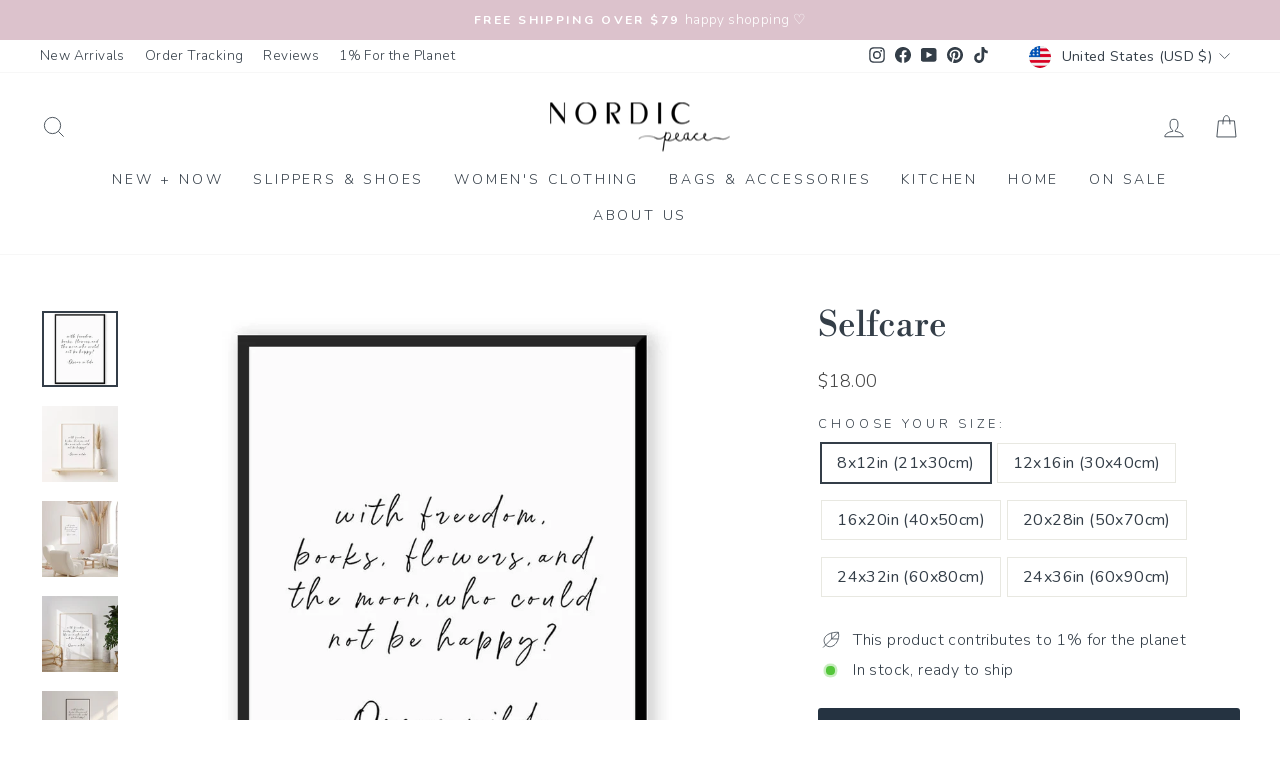

--- FILE ---
content_type: text/json
request_url: https://conf.config-security.com/model
body_size: 86
content:
{"title":"recommendation AI model (keras)","structure":"release_id=0x66:32:30:73:28:7f:61:6f:4e:72:47:2e:20:3d:5a:33:2e:39:22:63:4f:6f:5f:32:41:26:73:77:5f;keras;syd9dj2zbgkbxsgf7wa62r5ogfqn84ze2m2o1zeuct8nh9hyooabhmcxfjdf8q3d29c5ijrh","weights":"../weights/66323073.h5","biases":"../biases/66323073.h5"}

--- FILE ---
content_type: application/javascript
request_url: https://www.nordicpeace.com/apps/sap/1769681075/api/2/GljLXBlYWNlLm15c2hvcGlmeS5jb20=bm9yZ.js
body_size: 100867
content:
window.tdfEventHub.TriggerEventOnce('data_app2',{"offers":{"7":{"40125":{"id":40125,"trigger":{},"apply_num":0,"message":"Valentine's Day Sale \u003cbr\u003e\u003cbr\u003e\n\u003ctable\u003e\n  \u003ctr\u003e\n    \u003ctd\u003eBuy \u003cspan class=\"tdf_money\" data-currency=\"USD\" data-tov=\"60\"\u003e$60\u003c/span\u003e\u003c/td\u003e\n    \u003ctd\u003e10% off\u003c/td\u003e\n  \u003c/tr\u003e\n  \u003ctr\u003e\n    \u003ctd\u003eBuy \u003cspan class=\"tdf_money\" data-currency=\"USD\" data-tov=\"100\"\u003e$100\u003c/span\u003e\u003c/td\u003e\n    \u003ctd\u003e15% off\u003c/td\u003e\n  \u003c/tr\u003e\n  \u003ctr\u003e\n    \u003ctd\u003eBuy \u003cspan class=\"tdf_money\" data-currency=\"USD\" data-tov=\"200\"\u003e$200\u003c/span\u003e\u003c/td\u003e\n    \u003ctd\u003e20% off\u003c/td\u003e\n  \u003c/tr\u003e\n\u003c/table\u003e\n\u003cstyle\u003e\n  #tdf_wholesale\u003etable{display:none !important}\n\u003c/style\u003e\n","mtv_message":"Add more items to get {discount}","more_products":false,"product_groups":[{"type_id":3,"ids":[8184068407540,7026256216214,6627937976470,8879862874356,8828968141044,8756337639668,8385141801204,7451363967220,7437408272628,8837792825588,8821412167924,6662235717782,8865890369780,8191412895988,7555690004724,8385108214004,8913724702964,7545417236724,8816177185012,8409531973876,8318358552820,8270019330292,8858563281140,6912877101206,8956471574772,8887272472820,7901778018548,8323736502516,7821149569268,6931271647382,8971684905204,8080515530996,8879810281716,8835754918132,8137042067700,8871959855348,8857068011764,8201482830068,7854475935988,8079703769332,7896865997044,6169552978070,8942766358772,8408769593588,5980754018454,8882972623092,8958727094516,7455341052148,6959477686422,9233628692724,6931097976982,7742631248116,8941394559220,8943133819124,8830012555508,6874621018262,8640300220660,8896999784692,8323140681972,8136619524340,8466156880116,8887244554484,6983994376342,8818593726708,7435764302068,8073053962484,8134425411828,8512098631924,8408737808628,8882840502516,7452866707700,9071904850164,7903960957172,8035177529588,8045407863028,7768503779572,9222414336244,9151962087668,8959772918004,8903342096628,8408753504500,6931377651862,3885468352584,8225982644468,7855713583348,8030558585076,7703295688948,8512608993524,8948226294004,7144482472086,8934495289588,8135168852212,7485044982004,7722084270324,8035337634036,8060017737972,7712973455604,8082330452212,8885488976116,8877389938932,8990255710452,7621522194676,8912961372404,6968234606742,7721952903412,8892881633524,8834186117364,7847434617076,8133419008244,8045434110196,9129307734260,7854420787444,7608925683956,8136112767220,7435775049972,7144268791958,7449609961716,8134616678644,8929742815476,7148579422358,7826558845172,7086851981462,6984191574166,9143041425652,8187045282036,7435780161780,8679762821364,7995714273524,8871998980340,8186363904244,8269395132660,8133337153780,7145057452182,9231159263476,9061987254516,8454636437748,9129920004340,8178629738740,8454799458548,7915107385588,7148073844886,9247939002612,8956716089588,6972865413270,7768688656628,9111984308468,6964869431446,8135791739124,8865821491444,8184037212404,7953295180020,7144336851094,8823253336308,7852785926388,7620766892276,7454457626868,9052222554356,6968830361750,8861762650356,8512189530356,7847352762612,5779327189142,8134848381172,7116567314582,9114175602932,9113680052468,8936735768820,8992790839540,6912662175894,6968778129558,9125971853556,8186685128948,8487013843188,7820041224436,6871936139414,6931350847638,9216977174772,8863597068532,8937315434740,8188313764084,6964906492054,6989638533270,8966767870196,8466199412980,6972582363286,7923525026036,9231626436852,6077697622166,7572920467700,6950483820694,6972557295766,8965025857780,8679793623284,9239519920372,8963887137012,9132331991284,9166523138292,8991812387060,7469595230452,6972992127126,6871985488022,9008917545204,9189541085428,9007272362228,9177603408116,9002924769524,8930345976052,7935022661876,8943166980340,7769848971508,6950763167894,8969683992820,7838045995252,4013336690760,9182490296564,5784177901718,7086779007126,9112304550132,8183826841844,5783629496470,9214841979124,9235335971060,5783640375446,4885618065548,8408742232308,8416496058612,5784147198102,4871769161868,8972198543604,4016850337864,8830031397108,9002491117812,6077601054870,9123920412916,8116370178292,6945821425814,6695266779286,9052358869236,8466075615476,6081557921942,9232191815924,8808157806836,6979633250454,9110265659636,9018057228532,5775282339990,8048319103220,5301722382486,5784182522006,8865834664180,4555930599564,6081242890390,6081233977494,4868856545420,4861710762124,9204836270324,6006407069846,5783614816406,5774976909462,8456334442740,6972729294998,6063616196758,5335211770006,6077747232918,4022379511880,9147500626164,6080050495638,6079952060566,4861181657228,6081221460118,6077793534102,4018738069576,8995003007220,8866965029108,6974512038038,6695278215318,6695274938518,6077821059222,4871768899724,4868853203084,8884612432116,6081238597782,5775157624982,5774793506966,9212070592756,8466223235316,8202931536116,6974552113302,6079957434518,5775202091158,5775147597974,9256278393076,9233665032436,6079948816534,6063868412054,5997830799510,4872111358092,4008375648328,9256376271092,6974523867286,6080048758934,6079974375574,6006417064086,6006409658518,5784242487446,5775483240598,4873105637516,4865252851852,4557278347404,8999523975412,6972924625046,6972399386774,6695279460502,6080044728470,6077815521430,6077798613142,6077788815510,6062834942102,5784195334294,5756664643734,5339718647958,4871768768652,4861551345804,4852216889484,4842537025676,9245996187892,6972938289302,6695431372950,6080024084630,6079960154262,6079917064342,6006415687830,5775520661654,5756881469590,4868602888332,4864958005388,4861181067404,4852218003596,4556417302668,4013257523272,9245244948724,9061052776692,7006020894870,6974529110166,6972914139286,6972884811926,6972670312598,6081247707286,6079994200214,4962425405580,4868603019404,4864516882572,4030949064776,4020152074312,9025441333492,6968321147030,6695440122006,6077655416982,6077621928086,5938416484502,5784191402134,5775481536662,5775479275670,4873373253772,4873371975820,4864517308556,4861551476876,4842674126988,9246782324980,6979314417814,6979278143638,6695282245782,6080042533014,5922010071190,5775265693846,5339788017814,5301444018326,4873106325644,4868856086668,4868149346444,4865059094668,4861551214732,4860785492108,4670649925772,9275308474612,7003649048726,6974565384342,6972694134934,6972594225302,6695410925718,6081251967126,6077819027606,6062892253334,5938407047318,5339852636310,4873372303500,4860156838028,4842536108172,4832356139148,4028224012360,9233569349876,9175713743092,9073358471412,9001203433716,7005994221718,6081578729622,6081575714966,6079937839254,6006412017814,5922119418006,5784444207254,5339792146582,4868857102476,4868856905868,4868502978700,4852778139788,4832913817740,4557783367820,4018612568136,4018552012872,9263550464244,6979284959382,6974533468310,6972865577110,6972699246742,6695430226070,6695403847830,6081586397334,6080015564950,6077810704534,6077807919254,6077803200662,5784449548438,5756921217174,5756907126934,5301800206486,4872346468492,4871769129100,4868603084940,4865253408908,4865059160204,4865005912204,4865005617292,4864957808780,4864749797516,4861711220876,4860161556620,4860158836876,4852217610380,4832141181068,9286250397940,9285877465332,6695441399958,6081584300182,6081572765846,6079954780310,6079946064022,6079942819990,6079707316374,6079676579990,6077651976342,6077647847574,6077644374166,5968020701334,5784318214294,5775488549014,5775268708502,5775247114390,5756979871894,5756866134166,5302105637014,5301774876822,4873372598412,4872346337420,4872110964876,4868502814860,4865253048460,4861318201484,4861182083212,4860784115852,4852219183244,4842673373324,4842533421196,4831995396236,4030976196680,4010274259016,9288222638324,7006013390998,6979295477910,6972689547414,6695437697174,6695433994390,6081588428950,6080054493334,6080013762710,6080004882582,6079705120918,6063880274070,5968005595286,5775137931414,5756889464982,5339878588566,5301641445526,4873372860556,4873107800204,4872346566796,4868149575820,4865155793036,4864517505164,4861711384716,4861710368908,4861551607948,4861318070412,4861181198476,4860784410764,4852437254284,4850001412236,4849998823564,4849997971596,4842672357516,4841147596940,4556684787852,4028292628552,4026847035464,4026014007368,4020241039432,4017101111368,4008054456392,9278265458932,9247137497332,9069530546420,6972956737686,6972704456854,6695435632790,6695432749206,6695428292758,6081581875350,6080011534486,6080000196758,6079934562454,6079746080918,6079737462934,6079726256278,6079701614742,6079697584278,6063887745174,6062917222550,6006413754518,5784363630742,4873105244300,4872346009740,4868856643724,4868856250508,4868431413388,4861710893196,4861551509644,4860785852556,4852778336396,4832840515724,4030319591496,4018668732488,4012327338056,9291591778548,9290125345012,9246447141108,9242048889076,7005969645718,6974537629846,6695425966230,6695407419542,6695405289622,6695399850134,6695390970006,6079996919958,6079691194518,6077634707606,6077628383382,6063891742870,6063863988374,5967986000022,5775245344918,5756956016790,4873107243148,4873106194572,4873105801356,4872346140812,4872111161484,4872110702732,4868856742028,4864749437068,4864679542924,4864679411852,4861711253644,4861710532748,4861181886604,4852777877644,4852437319820,4850000298124,4841147760780,4832826294412,4832567033996,4832566640780,4832566116492,4028316942408,4027901444168,4020331184200,4017465000008,4017363288136,4010634084424,9295213560052,9295069610228,9203849527540,7144479457430,7006005231766,6080052199574,6080046596246,6080008650902,6079989514390,6079755223190,6079752536214,6079749718166,6079742738582,6077640016022,6063875358870,6063859040406,5784451874966,5784447189142,5784434901142,5775267135638,5775243182230,4873107472524,4871768965260,4868502945932,4868430594188,4865155891340,4865155563660,4860783427724,4852778041484,4852437418124,4842672947340,4842671308940,4842535813260,4010352640072]}],"discount":{"type_id":5,"value":{"levels":[{"discount":{"type_id":0},"quantity":1}]}}},"40290":{"id":40290,"trigger":{"country_codes":["CA"]},"apply_num":1,"message":"Valentine's Day Sale \u003cbr\u003e\u003cbr\u003e\n\u003ctable\u003e\n \u003ctr\u003e\n   \u003ctd\u003eBuy $86\u003c/td\u003e\n   \u003ctd\u003e10% off\u003c/td\u003e\n \u003c/tr\u003e\n \u003ctr\u003e\n   \u003ctd\u003eBuy $144\u003c/span\u003e\u003c/td\u003e\n   \u003ctd\u003e15% off\u003c/td\u003e\n \u003c/tr\u003e\n \u003ctr\u003e\n   \u003ctd\u003eBuy $286\u003c/td\u003e\n   \u003ctd\u003e20% off\u003c/td\u003e\n \u003c/tr\u003e\n\u003c/table\u003e\n\u003cstyle\u003e\n #tdf_wholesale\u003etable{display:none !important}\n\u003c/style\u003e\n","mtv_message":"","more_products":false,"product_groups":[{"type_id":3,"ids":[8184068407540,7026256216214,6627937976470,8879862874356,8828968141044,8756337639668,8385141801204,7451363967220,7437408272628,8837792825588,8821412167924,6662235717782,8865890369780,8191412895988,7555690004724,8385108214004,8913724702964,7545417236724,8816177185012,8409531973876,8318358552820,8270019330292,8858563281140,6912877101206,8956471574772,8887272472820,7901778018548,8323736502516,7821149569268,6931271647382,8971684905204,8080515530996,8879810281716,8835754918132,8137042067700,8871959855348,8857068011764,8201482830068,7854475935988,8079703769332,7896865997044,6169552978070,8942766358772,8408769593588,5980754018454,8882972623092,8958727094516,7455341052148,6959477686422,9233628692724,6931097976982,7742631248116,8941394559220,8943133819124,8830012555508,6874621018262,8640300220660,8896999784692,8323140681972,8136619524340,8466156880116,8887244554484,6983994376342,8818593726708,7435764302068,8073053962484,8134425411828,8512098631924,8408737808628,8882840502516,7452866707700,9071904850164,7903960957172,8035177529588,8045407863028,7768503779572,9222414336244,9151962087668,8959772918004,8903342096628,8408753504500,6931377651862,3885468352584,8225982644468,7855713583348,8030558585076,7703295688948,8512608993524,8948226294004,7144482472086,8934495289588,8135168852212,7485044982004,7722084270324,8035337634036,8060017737972,7712973455604,8082330452212,8885488976116,8877389938932,8990255710452,7621522194676,8912961372404,6968234606742,7721952903412,8892881633524,8834186117364,7847434617076,8133419008244,8045434110196,9129307734260,7854420787444,7608925683956,8136112767220,7435775049972,7144268791958,7449609961716,8134616678644,8929742815476,7148579422358,7826558845172,7086851981462,6984191574166,9143041425652,8187045282036,7435780161780,8679762821364,7995714273524,8871998980340,8186363904244,8269395132660,8133337153780,7145057452182,9231159263476,9061987254516,8454636437748,9129920004340,8178629738740,8454799458548,7915107385588,7148073844886,9247939002612,8956716089588,6972865413270,7768688656628,9111984308468,6964869431446,8135791739124,8865821491444,8184037212404,7953295180020,7144336851094,8823253336308,7852785926388,7620766892276,7454457626868,9052222554356,6968830361750,8861762650356,8512189530356,7847352762612,5779327189142,8134848381172,7116567314582,9114175602932,9113680052468,8936735768820,8992790839540,6912662175894,6968778129558,9125971853556,8186685128948,8487013843188,7820041224436,6871936139414,6931350847638,9216977174772,8863597068532,8937315434740,8188313764084,6964906492054,6989638533270,8966767870196,8466199412980,6972582363286,7923525026036,9231626436852,6077697622166,7572920467700,6950483820694,6972557295766,8965025857780,8679793623284,9239519920372,8963887137012,9132331991284,9166523138292,8991812387060,7469595230452,6972992127126,6871985488022,9008917545204,9189541085428,9007272362228,9177603408116,9002924769524,8930345976052,7935022661876,8943166980340,7769848971508,6950763167894,8969683992820,7838045995252,4013336690760,9182490296564,5784177901718,7086779007126,9112304550132,8183826841844,5783629496470,9214841979124,9235335971060,5783640375446,4885618065548,8408742232308,8416496058612,5784147198102,4871769161868,8972198543604,4016850337864,8830031397108,9002491117812,6077601054870,9123920412916,8116370178292,6945821425814,6695266779286,9052358869236,8466075615476,6081557921942,9232191815924,8808157806836,6979633250454,9110265659636,9018057228532,5775282339990,8048319103220,5301722382486,5784182522006,8865834664180,4555930599564,6081242890390,6081233977494,4868856545420,4861710762124,9204836270324,6006407069846,5783614816406,5774976909462,8456334442740,6972729294998,6063616196758,5335211770006,6077747232918,4022379511880,9147500626164,6080050495638,6079952060566,4861181657228,6081221460118,6077793534102,4018738069576,8995003007220,8866965029108,6974512038038,6695278215318,6695274938518,6077821059222,4871768899724,4868853203084,8884612432116,6081238597782,5775157624982,5774793506966,9212070592756,8466223235316,8202931536116,6974552113302,6079957434518,5775202091158,5775147597974,9256278393076,9233665032436,6079948816534,6063868412054,5997830799510,4872111358092,4008375648328,9256376271092,6974523867286,6080048758934,6079974375574,6006417064086,6006409658518,5784242487446,5775483240598,4873105637516,4865252851852,4557278347404,8999523975412,6972924625046,6972399386774,6695279460502,6080044728470,6077815521430,6077798613142,6077788815510,6062834942102,5784195334294,5756664643734,5339718647958,4871768768652,4861551345804,4852216889484,4842537025676,9245996187892,6972938289302,6695431372950,6080024084630,6079960154262,6079917064342,6006415687830,5775520661654,5756881469590,4868602888332,4864958005388,4861181067404,4852218003596,4556417302668,4013257523272,9245244948724,9061052776692,7006020894870,6974529110166,6972914139286,6972884811926,6972670312598,6081247707286,6079994200214,4962425405580,4868603019404,4864516882572,4030949064776,4020152074312,9025441333492,6968321147030,6695440122006,6077655416982,6077621928086,5938416484502,5784191402134,5775481536662,5775479275670,4873373253772,4873371975820,4864517308556,4861551476876,4842674126988,9246782324980,6979314417814,6979278143638,6695282245782,6080042533014,5922010071190,5775265693846,5339788017814,5301444018326,4873106325644,4868856086668,4868149346444,4865059094668,4861551214732,4860785492108,4670649925772,9275308474612,7003649048726,6974565384342,6972694134934,6972594225302,6695410925718,6081251967126,6077819027606,6062892253334,5938407047318,5339852636310,4873372303500,4860156838028,4842536108172,4832356139148,4028224012360,9233569349876,9175713743092,9073358471412,9001203433716,7005994221718,6081578729622,6081575714966,6079937839254,6006412017814,5922119418006,5784444207254,5339792146582,4868857102476,4868856905868,4868502978700,4852778139788,4832913817740,4557783367820,4018612568136,4018552012872,9263550464244,6979284959382,6974533468310,6972865577110,6972699246742,6695430226070,6695403847830,6081586397334,6080015564950,6077810704534,6077807919254,6077803200662,5784449548438,5756921217174,5756907126934,5301800206486,4872346468492,4871769129100,4868603084940,4865253408908,4865059160204,4865005912204,4865005617292,4864957808780,4864749797516,4861711220876,4860161556620,4860158836876,4852217610380,4832141181068,9286250397940,9285877465332,6695441399958,6081584300182,6081572765846,6079954780310,6079946064022,6079942819990,6079707316374,6079676579990,6077651976342,6077647847574,6077644374166,5968020701334,5784318214294,5775488549014,5775268708502,5775247114390,5756979871894,5756866134166,5302105637014,5301774876822,4873372598412,4872346337420,4872110964876,4868502814860,4865253048460,4861318201484,4861182083212,4860784115852,4852219183244,4842673373324,4842533421196,4831995396236,4030976196680,4010274259016,9288222638324,7006013390998,6979295477910,6972689547414,6695437697174,6695433994390,6081588428950,6080054493334,6080013762710,6080004882582,6079705120918,6063880274070,5968005595286,5775137931414,5756889464982,5339878588566,5301641445526,4873372860556,4873107800204,4872346566796,4868149575820,4865155793036,4864517505164,4861711384716,4861710368908,4861551607948,4861318070412,4861181198476,4860784410764,4852437254284,4850001412236,4849998823564,4849997971596,4842672357516,4841147596940,4556684787852,4028292628552,4026847035464,4026014007368,4020241039432,4017101111368,4008054456392,9278265458932,9247137497332,9069530546420,6972956737686,6972704456854,6695435632790,6695432749206,6695428292758,6081581875350,6080011534486,6080000196758,6079934562454,6079746080918,6079737462934,6079726256278,6079701614742,6079697584278,6063887745174,6062917222550,6006413754518,5784363630742,4873105244300,4872346009740,4868856643724,4868856250508,4868431413388,4861710893196,4861551509644,4860785852556,4852778336396,4832840515724,4030319591496,4018668732488,4012327338056,9291591778548,9290125345012,9246447141108,9242048889076,7005969645718,6974537629846,6695425966230,6695407419542,6695405289622,6695399850134,6695390970006,6079996919958,6079691194518,6077634707606,6077628383382,6063891742870,6063863988374,5967986000022,5775245344918,5756956016790,4873107243148,4873106194572,4873105801356,4872346140812,4872111161484,4872110702732,4868856742028,4864749437068,4864679542924,4864679411852,4861711253644,4861710532748,4861181886604,4852777877644,4852437319820,4850000298124,4841147760780,4832826294412,4832567033996,4832566640780,4832566116492,4028316942408,4027901444168,4020331184200,4017465000008,4017363288136,4010634084424,9295213560052,9295069610228,9203849527540,7144479457430,7006005231766,6080052199574,6080046596246,6080008650902,6079989514390,6079755223190,6079752536214,6079749718166,6079742738582,6077640016022,6063875358870,6063859040406,5784451874966,5784447189142,5784434901142,5775267135638,5775243182230,4873107472524,4871768965260,4868502945932,4868430594188,4865155891340,4865155563660,4860783427724,4852778041484,4852437418124,4842672947340,4842671308940,4842535813260,4010352640072]}],"discount":{"type_id":5,"value":{"levels":[{"discount":{"type_id":0},"quantity":1}]}}},"40406":{"id":40406,"trigger":{"country_codes":["GB"]},"apply_num":1,"message":"Valentine's Day Sale \u003cbr\u003e\u003cbr\u003e\n\u003ctable\u003e\n \u003ctr\u003e\n   \u003ctd\u003eBuy £47\u003c/td\u003e\n   \u003ctd\u003e10% off\u003c/td\u003e\n \u003c/tr\u003e\n \u003ctr\u003e\n   \u003ctd\u003eBuy £78\u003c/span\u003e\u003c/td\u003e\n   \u003ctd\u003e15% off\u003c/td\u003e\n \u003c/tr\u003e\n \u003ctr\u003e\n   \u003ctd\u003eBuy £156\u003c/td\u003e\n   \u003ctd\u003e20% off\u003c/td\u003e\n \u003c/tr\u003e\n\u003c/table\u003e\n\u003cstyle\u003e\n #tdf_wholesale\u003etable{display:none !important}\n\u003c/style\u003e\n","mtv_message":"","more_products":false,"product_groups":[{"type_id":3,"ids":[8184068407540,7026256216214,6627937976470,8879862874356,8828968141044,8756337639668,8385141801204,7451363967220,7437408272628,8837792825588,8821412167924,6662235717782,8865890369780,8191412895988,7555690004724,8385108214004,8913724702964,7545417236724,8816177185012,8409531973876,8318358552820,8270019330292,8858563281140,6912877101206,8956471574772,8887272472820,7901778018548,8323736502516,7821149569268,6931271647382,8971684905204,8080515530996,8879810281716,8835754918132,8137042067700,8871959855348,8857068011764,8201482830068,7854475935988,8079703769332,7896865997044,6169552978070,8942766358772,8408769593588,5980754018454,8882972623092,8958727094516,7455341052148,6959477686422,9233628692724,6931097976982,7742631248116,8941394559220,8943133819124,8830012555508,6874621018262,8640300220660,8896999784692,8323140681972,8136619524340,8466156880116,8887244554484,6983994376342,8818593726708,7435764302068,8073053962484,8134425411828,8512098631924,8408737808628,8882840502516,7452866707700,9071904850164,7903960957172,8035177529588,8045407863028,7768503779572,9222414336244,9151962087668,8959772918004,8903342096628,8408753504500,6931377651862,3885468352584,8225982644468,7855713583348,8030558585076,7703295688948,8512608993524,8948226294004,7144482472086,8934495289588,8135168852212,7485044982004,7722084270324,8035337634036,8060017737972,7712973455604,8082330452212,8885488976116,8877389938932,8990255710452,7621522194676,8912961372404,6968234606742,7721952903412,8892881633524,8834186117364,7847434617076,8133419008244,8045434110196,9129307734260,7854420787444,7608925683956,8136112767220,7435775049972,7144268791958,7449609961716,8134616678644,8929742815476,7148579422358,7826558845172,7086851981462,6984191574166,9143041425652,8187045282036,7435780161780,8679762821364,7995714273524,8871998980340,8186363904244,8269395132660,8133337153780,7145057452182,9231159263476,9061987254516,8454636437748,9129920004340,8178629738740,8454799458548,7915107385588,7148073844886,9247939002612,8956716089588,6972865413270,7768688656628,9111984308468,6964869431446,8135791739124,8865821491444,8184037212404,7953295180020,7144336851094,8823253336308,7852785926388,7620766892276,7454457626868,9052222554356,6968830361750,8861762650356,8512189530356,7847352762612,5779327189142,8134848381172,7116567314582,9114175602932,9113680052468,8936735768820,8992790839540,6912662175894,6968778129558,9125971853556,8186685128948,8487013843188,7820041224436,6871936139414,6931350847638,9216977174772,8863597068532,8937315434740,8188313764084,6964906492054,6989638533270,8966767870196,8466199412980,6972582363286,7923525026036,9231626436852,6077697622166,7572920467700,6950483820694,6972557295766,8965025857780,8679793623284,9239519920372,8963887137012,9132331991284,9166523138292,8991812387060,7469595230452,6972992127126,6871985488022,9008917545204,9189541085428,9007272362228,9177603408116,9002924769524,8930345976052,7935022661876,8943166980340,7769848971508,6950763167894,8969683992820,7838045995252,4013336690760,9182490296564,5784177901718,7086779007126,9112304550132,8183826841844,5783629496470,9214841979124,9235335971060,5783640375446,4885618065548,8408742232308,8416496058612,5784147198102,4871769161868,8972198543604,4016850337864,8830031397108,9002491117812,6077601054870,9123920412916,8116370178292,6945821425814,6695266779286,9052358869236,8466075615476,6081557921942,9232191815924,8808157806836,6979633250454,9110265659636,9018057228532,5775282339990,8048319103220,5301722382486,5784182522006,8865834664180,4555930599564,6081242890390,6081233977494,4868856545420,4861710762124,9204836270324,6006407069846,5783614816406,5774976909462,8456334442740,6972729294998,6063616196758,5335211770006,6077747232918,4022379511880,9147500626164,6080050495638,6079952060566,4861181657228,6081221460118,6077793534102,4018738069576,8995003007220,8866965029108,6974512038038,6695278215318,6695274938518,6077821059222,4871768899724,4868853203084,8884612432116,6081238597782,5775157624982,5774793506966,9212070592756,8466223235316,8202931536116,6974552113302,6079957434518,5775202091158,5775147597974,9256278393076,9233665032436,6079948816534,6063868412054,5997830799510,4872111358092,4008375648328,9256376271092,6974523867286,6080048758934,6079974375574,6006417064086,6006409658518,5784242487446,5775483240598,4873105637516,4865252851852,4557278347404,8999523975412,6972924625046,6972399386774,6695279460502,6080044728470,6077815521430,6077798613142,6077788815510,6062834942102,5784195334294,5756664643734,5339718647958,4871768768652,4861551345804,4852216889484,4842537025676,9245996187892,6972938289302,6695431372950,6080024084630,6079960154262,6079917064342,6006415687830,5775520661654,5756881469590,4868602888332,4864958005388,4861181067404,4852218003596,4556417302668,4013257523272,9245244948724,9061052776692,7006020894870,6974529110166,6972914139286,6972884811926,6972670312598,6081247707286,6079994200214,4962425405580,4868603019404,4864516882572,4030949064776,4020152074312,9025441333492,6968321147030,6695440122006,6077655416982,6077621928086,5938416484502,5784191402134,5775481536662,5775479275670,4873373253772,4873371975820,4864517308556,4861551476876,4842674126988,9246782324980,6979314417814,6979278143638,6695282245782,6080042533014,5922010071190,5775265693846,5339788017814,5301444018326,4873106325644,4868856086668,4868149346444,4865059094668,4861551214732,4860785492108,4670649925772,9275308474612,7003649048726,6974565384342,6972694134934,6972594225302,6695410925718,6081251967126,6077819027606,6062892253334,5938407047318,5339852636310,4873372303500,4860156838028,4842536108172,4832356139148,4028224012360,9233569349876,9175713743092,9073358471412,9001203433716,7005994221718,6081578729622,6081575714966,6079937839254,6006412017814,5922119418006,5784444207254,5339792146582,4868857102476,4868856905868,4868502978700,4852778139788,4832913817740,4557783367820,4018612568136,4018552012872,9263550464244,6979284959382,6974533468310,6972865577110,6972699246742,6695430226070,6695403847830,6081586397334,6080015564950,6077810704534,6077807919254,6077803200662,5784449548438,5756921217174,5756907126934,5301800206486,4872346468492,4871769129100,4868603084940,4865253408908,4865059160204,4865005912204,4865005617292,4864957808780,4864749797516,4861711220876,4860161556620,4860158836876,4852217610380,4832141181068,9286250397940,9285877465332,6695441399958,6081584300182,6081572765846,6079954780310,6079946064022,6079942819990,6079707316374,6079676579990,6077651976342,6077647847574,6077644374166,5968020701334,5784318214294,5775488549014,5775268708502,5775247114390,5756979871894,5756866134166,5302105637014,5301774876822,4873372598412,4872346337420,4872110964876,4868502814860,4865253048460,4861318201484,4861182083212,4860784115852,4852219183244,4842673373324,4842533421196,4831995396236,4030976196680,4010274259016,9288222638324,7006013390998,6979295477910,6972689547414,6695437697174,6695433994390,6081588428950,6080054493334,6080013762710,6080004882582,6079705120918,6063880274070,5968005595286,5775137931414,5756889464982,5339878588566,5301641445526,4873372860556,4873107800204,4872346566796,4868149575820,4865155793036,4864517505164,4861711384716,4861710368908,4861551607948,4861318070412,4861181198476,4860784410764,4852437254284,4850001412236,4849998823564,4849997971596,4842672357516,4841147596940,4556684787852,4028292628552,4026847035464,4026014007368,4020241039432,4017101111368,4008054456392,9278265458932,9247137497332,9069530546420,6972956737686,6972704456854,6695435632790,6695432749206,6695428292758,6081581875350,6080011534486,6080000196758,6079934562454,6079746080918,6079737462934,6079726256278,6079701614742,6079697584278,6063887745174,6062917222550,6006413754518,5784363630742,4873105244300,4872346009740,4868856643724,4868856250508,4868431413388,4861710893196,4861551509644,4860785852556,4852778336396,4832840515724,4030319591496,4018668732488,4012327338056,9291591778548,9290125345012,9246447141108,9242048889076,7005969645718,6974537629846,6695425966230,6695407419542,6695405289622,6695399850134,6695390970006,6079996919958,6079691194518,6077634707606,6077628383382,6063891742870,6063863988374,5967986000022,5775245344918,5756956016790,4873107243148,4873106194572,4873105801356,4872346140812,4872111161484,4872110702732,4868856742028,4864749437068,4864679542924,4864679411852,4861711253644,4861710532748,4861181886604,4852777877644,4852437319820,4850000298124,4841147760780,4832826294412,4832567033996,4832566640780,4832566116492,4028316942408,4027901444168,4020331184200,4017465000008,4017363288136,4010634084424,9295213560052,9295069610228,9203849527540,7144479457430,7006005231766,6080052199574,6080046596246,6080008650902,6079989514390,6079755223190,6079752536214,6079749718166,6079742738582,6077640016022,6063875358870,6063859040406,5784451874966,5784447189142,5784434901142,5775267135638,5775243182230,4873107472524,4871768965260,4868502945932,4868430594188,4865155891340,4865155563660,4860783427724,4852778041484,4852437418124,4842672947340,4842671308940,4842535813260,4010352640072]}],"discount":{"type_id":5,"value":{"levels":[{"discount":{"type_id":0},"quantity":1}]}}},"40407":{"id":40407,"trigger":{"country_codes":["AU"]},"apply_num":1,"display_id":1,"message":"Valentine's Day Sale \u003cbr\u003e\u003cbr\u003e\n\u003ctable\u003e\n \u003ctr\u003e\n   \u003ctd\u003eBuy $94\u003c/td\u003e\n   \u003ctd\u003e10% off\u003c/td\u003e\n \u003c/tr\u003e\n \u003ctr\u003e\n   \u003ctd\u003eBuy $157\u003c/span\u003e\u003c/td\u003e\n   \u003ctd\u003e15% off\u003c/td\u003e\n \u003c/tr\u003e\n \u003ctr\u003e\n   \u003ctd\u003eBuy $313\u003c/td\u003e\n   \u003ctd\u003e20% off\u003c/td\u003e\n \u003c/tr\u003e\n\u003c/table\u003e\n\u003cstyle\u003e\n #tdf_wholesale\u003etable{display:none !important}\n\u003c/style\u003e\n","mtv_message":"","more_products":false,"product_groups":[{"type_id":3,"ids":[8184068407540,7026256216214,6627937976470,8879862874356,8828968141044,8756337639668,8385141801204,7451363967220,7437408272628,8837792825588,8821412167924,6662235717782,8865890369780,8191412895988,7555690004724,8385108214004,8913724702964,7545417236724,8816177185012,8409531973876,8318358552820,8270019330292,8858563281140,6912877101206,8956471574772,8887272472820,7901778018548,8323736502516,7821149569268,6931271647382,8971684905204,8080515530996,8879810281716,8835754918132,8137042067700,8871959855348,8857068011764,8201482830068,7854475935988,8079703769332,7896865997044,6169552978070,8942766358772,8408769593588,5980754018454,8882972623092,8958727094516,7455341052148,6959477686422,9233628692724,6931097976982,7742631248116,8941394559220,8943133819124,8830012555508,6874621018262,8640300220660,8896999784692,8323140681972,8136619524340,8466156880116,8887244554484,6983994376342,8818593726708,7435764302068,8073053962484,8134425411828,8512098631924,8408737808628,8882840502516,7452866707700,9071904850164,7903960957172,8035177529588,8045407863028,7768503779572,9222414336244,9151962087668,8959772918004,8903342096628,8408753504500,6931377651862,3885468352584,8225982644468,7855713583348,8030558585076,7703295688948,8512608993524,8948226294004,7144482472086,8934495289588,8135168852212,7485044982004,7722084270324,8035337634036,8060017737972,7712973455604,8082330452212,8885488976116,8877389938932,8990255710452,7621522194676,8912961372404,6968234606742,7721952903412,8892881633524,8834186117364,7847434617076,8133419008244,8045434110196,9129307734260,7854420787444,7608925683956,8136112767220,7435775049972,7144268791958,7449609961716,8134616678644,8929742815476,7148579422358,7826558845172,7086851981462,6984191574166,9143041425652,8187045282036,7435780161780,8679762821364,7995714273524,8871998980340,8186363904244,8269395132660,8133337153780,7145057452182,9231159263476,9061987254516,8454636437748,9129920004340,8178629738740,8454799458548,7915107385588,7148073844886,9247939002612,8956716089588,6972865413270,7768688656628,9111984308468,6964869431446,8135791739124,8865821491444,8184037212404,7953295180020,7144336851094,8823253336308,7852785926388,7620766892276,7454457626868,9052222554356,6968830361750,8861762650356,8512189530356,7847352762612,5779327189142,8134848381172,7116567314582,9114175602932,9113680052468,8936735768820,8992790839540,6912662175894,6968778129558,9125971853556,8186685128948,8487013843188,7820041224436,6871936139414,6931350847638,9216977174772,8863597068532,8937315434740,8188313764084,6964906492054,6989638533270,8966767870196,8466199412980,6972582363286,7923525026036,9231626436852,6077697622166,7572920467700,6950483820694,6972557295766,8965025857780,8679793623284,9239519920372,8963887137012,9132331991284,9166523138292,8991812387060,7469595230452,6972992127126,6871985488022,9008917545204,9189541085428,9007272362228,9177603408116,9002924769524,8930345976052,7935022661876,8943166980340,7769848971508,6950763167894,8969683992820,7838045995252,4013336690760,9182490296564,5784177901718,7086779007126,9112304550132,8183826841844,5783629496470,9214841979124,9235335971060,5783640375446,4885618065548,8408742232308,8416496058612,5784147198102,4871769161868,8972198543604,4016850337864,8830031397108,9002491117812,6077601054870,9123920412916,8116370178292,6945821425814,6695266779286,9052358869236,8466075615476,6081557921942,9232191815924,8808157806836,6979633250454,9110265659636,9018057228532,5775282339990,8048319103220,5301722382486,5784182522006,8865834664180,4555930599564,6081242890390,6081233977494,4868856545420,4861710762124,9204836270324,6006407069846,5783614816406,5774976909462,8456334442740,6972729294998,6063616196758,5335211770006,6077747232918,4022379511880,9147500626164,6080050495638,6079952060566,4861181657228,6081221460118,6077793534102,4018738069576,8995003007220,8866965029108,6974512038038,6695278215318,6695274938518,6077821059222,4871768899724,4868853203084,8884612432116,6081238597782,5775157624982,5774793506966,9212070592756,8466223235316,8202931536116,6974552113302,6079957434518,5775202091158,5775147597974,9256278393076,9233665032436,6079948816534,6063868412054,5997830799510,4872111358092,4008375648328,9256376271092,6974523867286,6080048758934,6079974375574,6006417064086,6006409658518,5784242487446,5775483240598,4873105637516,4865252851852,4557278347404,8999523975412,6972924625046,6972399386774,6695279460502,6080044728470,6077815521430,6077798613142,6077788815510,6062834942102,5784195334294,5756664643734,5339718647958,4871768768652,4861551345804,4852216889484,4842537025676,9245996187892,6972938289302,6695431372950,6080024084630,6079960154262,6079917064342,6006415687830,5775520661654,5756881469590,4868602888332,4864958005388,4861181067404,4852218003596,4556417302668,4013257523272,9245244948724,9061052776692,7006020894870,6974529110166,6972914139286,6972884811926,6972670312598,6081247707286,6079994200214,4962425405580,4868603019404,4864516882572,4030949064776,4020152074312,9025441333492,6968321147030,6695440122006,6077655416982,6077621928086,5938416484502,5784191402134,5775481536662,5775479275670,4873373253772,4873371975820,4864517308556,4861551476876,4842674126988,9246782324980,6979314417814,6979278143638,6695282245782,6080042533014,5922010071190,5775265693846,5339788017814,5301444018326,4873106325644,4868856086668,4868149346444,4865059094668,4861551214732,4860785492108,4670649925772,9275308474612,7003649048726,6974565384342,6972694134934,6972594225302,6695410925718,6081251967126,6077819027606,6062892253334,5938407047318,5339852636310,4873372303500,4860156838028,4842536108172,4832356139148,4028224012360,9233569349876,9175713743092,9073358471412,9001203433716,7005994221718,6081578729622,6081575714966,6079937839254,6006412017814,5922119418006,5784444207254,5339792146582,4868857102476,4868856905868,4868502978700,4852778139788,4832913817740,4557783367820,4018612568136,4018552012872,9263550464244,6979284959382,6974533468310,6972865577110,6972699246742,6695430226070,6695403847830,6081586397334,6080015564950,6077810704534,6077807919254,6077803200662,5784449548438,5756921217174,5756907126934,5301800206486,4872346468492,4871769129100,4868603084940,4865253408908,4865059160204,4865005912204,4865005617292,4864957808780,4864749797516,4861711220876,4860161556620,4860158836876,4852217610380,4832141181068,9286250397940,9285877465332,6695441399958,6081584300182,6081572765846,6079954780310,6079946064022,6079942819990,6079707316374,6079676579990,6077651976342,6077647847574,6077644374166,5968020701334,5784318214294,5775488549014,5775268708502,5775247114390,5756979871894,5756866134166,5302105637014,5301774876822,4873372598412,4872346337420,4872110964876,4868502814860,4865253048460,4861318201484,4861182083212,4860784115852,4852219183244,4842673373324,4842533421196,4831995396236,4030976196680,4010274259016,9288222638324,7006013390998,6979295477910,6972689547414,6695437697174,6695433994390,6081588428950,6080054493334,6080013762710,6080004882582,6079705120918,6063880274070,5968005595286,5775137931414,5756889464982,5339878588566,5301641445526,4873372860556,4873107800204,4872346566796,4868149575820,4865155793036,4864517505164,4861711384716,4861710368908,4861551607948,4861318070412,4861181198476,4860784410764,4852437254284,4850001412236,4849998823564,4849997971596,4842672357516,4841147596940,4556684787852,4028292628552,4026847035464,4026014007368,4020241039432,4017101111368,4008054456392,9278265458932,9247137497332,9069530546420,6972956737686,6972704456854,6695435632790,6695432749206,6695428292758,6081581875350,6080011534486,6080000196758,6079934562454,6079746080918,6079737462934,6079726256278,6079701614742,6079697584278,6063887745174,6062917222550,6006413754518,5784363630742,4873105244300,4872346009740,4868856643724,4868856250508,4868431413388,4861710893196,4861551509644,4860785852556,4852778336396,4832840515724,4030319591496,4018668732488,4012327338056,9291591778548,9290125345012,9246447141108,9242048889076,7005969645718,6974537629846,6695425966230,6695407419542,6695405289622,6695399850134,6695390970006,6079996919958,6079691194518,6077634707606,6077628383382,6063891742870,6063863988374,5967986000022,5775245344918,5756956016790,4873107243148,4873106194572,4873105801356,4872346140812,4872111161484,4872110702732,4868856742028,4864749437068,4864679542924,4864679411852,4861711253644,4861710532748,4861181886604,4852777877644,4852437319820,4850000298124,4841147760780,4832826294412,4832567033996,4832566640780,4832566116492,4028316942408,4027901444168,4020331184200,4017465000008,4017363288136,4010634084424,9295213560052,9295069610228,9203849527540,7144479457430,7006005231766,6080052199574,6080046596246,6080008650902,6079989514390,6079755223190,6079752536214,6079749718166,6079742738582,6077640016022,6063875358870,6063859040406,5784451874966,5784447189142,5784434901142,5775267135638,5775243182230,4873107472524,4871768965260,4868502945932,4868430594188,4865155891340,4865155563660,4860783427724,4852778041484,4852437418124,4842672947340,4842671308940,4842535813260,4010352640072]}],"discount":{"type_id":5,"value":{"levels":[{"discount":{"type_id":0},"quantity":1}]}}},"40408":{"id":40408,"trigger":{"country_codes":["NZ"]},"apply_num":0,"display_id":1,"message":"Valentine's Day Sale \u003cbr\u003e\u003cbr\u003e\n\u003ctable\u003e\n \u003ctr\u003e\n   \u003ctd\u003eBuy $109\u003c/td\u003e\n   \u003ctd\u003e10% off\u003c/td\u003e\n \u003c/tr\u003e\n \u003ctr\u003e\n   \u003ctd\u003eBuy $181\u003c/span\u003e\u003c/td\u003e\n   \u003ctd\u003e15% off\u003c/td\u003e\n \u003c/tr\u003e\n \u003ctr\u003e\n   \u003ctd\u003eBuy $362\u003c/td\u003e\n   \u003ctd\u003e20% off\u003c/td\u003e\n \u003c/tr\u003e\n\u003c/table\u003e\n\u003cstyle\u003e\n #tdf_wholesale\u003etable{display:none !important}\n\u003c/style\u003e\n","mtv_message":"","more_products":false,"product_groups":[{"type_id":3,"ids":[8184068407540,7026256216214,6627937976470,8879862874356,8828968141044,8756337639668,8385141801204,7451363967220,7437408272628,8837792825588,8821412167924,6662235717782,8865890369780,8191412895988,7555690004724,8385108214004,8913724702964,7545417236724,8816177185012,8409531973876,8318358552820,8270019330292,8858563281140,6912877101206,8956471574772,8887272472820,7901778018548,8323736502516,7821149569268,6931271647382,8971684905204,8080515530996,8879810281716,8835754918132,8137042067700,8871959855348,8857068011764,8201482830068,7854475935988,8079703769332,7896865997044,6169552978070,8942766358772,8408769593588,5980754018454,8882972623092,8958727094516,7455341052148,6959477686422,9233628692724,6931097976982,7742631248116,8941394559220,8943133819124,8830012555508,6874621018262,8640300220660,8896999784692,8323140681972,8136619524340,8466156880116,8887244554484,6983994376342,8818593726708,7435764302068,8073053962484,8134425411828,8512098631924,8408737808628,8882840502516,7452866707700,9071904850164,7903960957172,8035177529588,8045407863028,7768503779572,9222414336244,9151962087668,8959772918004,8903342096628,8408753504500,6931377651862,3885468352584,8225982644468,7855713583348,8030558585076,7703295688948,8512608993524,8948226294004,7144482472086,8934495289588,8135168852212,7485044982004,7722084270324,8035337634036,8060017737972,7712973455604,8082330452212,8885488976116,8877389938932,8990255710452,7621522194676,8912961372404,6968234606742,7721952903412,8892881633524,8834186117364,7847434617076,8133419008244,8045434110196,9129307734260,7854420787444,7608925683956,8136112767220,7435775049972,7144268791958,7449609961716,8134616678644,8929742815476,7148579422358,7826558845172,7086851981462,6984191574166,9143041425652,8187045282036,7435780161780,8679762821364,7995714273524,8871998980340,8186363904244,8269395132660,8133337153780,7145057452182,9231159263476,9061987254516,8454636437748,9129920004340,8178629738740,8454799458548,7915107385588,7148073844886,9247939002612,8956716089588,6972865413270,7768688656628,9111984308468,6964869431446,8135791739124,8865821491444,8184037212404,7953295180020,7144336851094,8823253336308,7852785926388,7620766892276,7454457626868,9052222554356,6968830361750,8861762650356,8512189530356,7847352762612,5779327189142,8134848381172,7116567314582,9114175602932,9113680052468,8936735768820,8992790839540,6912662175894,6968778129558,9125971853556,8186685128948,8487013843188,7820041224436,6871936139414,6931350847638,9216977174772,8863597068532,8937315434740,8188313764084,6964906492054,6989638533270,8966767870196,8466199412980,6972582363286,7923525026036,9231626436852,6077697622166,7572920467700,6950483820694,6972557295766,8965025857780,8679793623284,9239519920372,8963887137012,9132331991284,9166523138292,8991812387060,7469595230452,6972992127126,6871985488022,9008917545204,9189541085428,9007272362228,9177603408116,9002924769524,8930345976052,7935022661876,8943166980340,7769848971508,6950763167894,8969683992820,7838045995252,4013336690760,9182490296564,5784177901718,7086779007126,9112304550132,8183826841844,5783629496470,9214841979124,9235335971060,5783640375446,4885618065548,8408742232308,8416496058612,5784147198102,4871769161868,8972198543604,4016850337864,8830031397108,9002491117812,6077601054870,9123920412916,8116370178292,6945821425814,6695266779286,9052358869236,8466075615476,6081557921942,9232191815924,8808157806836,6979633250454,9110265659636,9018057228532,5775282339990,8048319103220,5301722382486,5784182522006,8865834664180,4555930599564,6081242890390,6081233977494,4868856545420,4861710762124,9204836270324,6006407069846,5783614816406,5774976909462,8456334442740,6972729294998,6063616196758,5335211770006,6077747232918,4022379511880,9147500626164,6080050495638,6079952060566,4861181657228,6081221460118,6077793534102,4018738069576,8995003007220,8866965029108,6974512038038,6695278215318,6695274938518,6077821059222,4871768899724,4868853203084,8884612432116,6081238597782,5775157624982,5774793506966,9212070592756,8466223235316,8202931536116,6974552113302,6079957434518,5775202091158,5775147597974,9256278393076,9233665032436,6079948816534,6063868412054,5997830799510,4872111358092,4008375648328,9256376271092,6974523867286,6080048758934,6079974375574,6006417064086,6006409658518,5784242487446,5775483240598,4873105637516,4865252851852,4557278347404,8999523975412,6972924625046,6972399386774,6695279460502,6080044728470,6077815521430,6077798613142,6077788815510,6062834942102,5784195334294,5756664643734,5339718647958,4871768768652,4861551345804,4852216889484,4842537025676,9245996187892,6972938289302,6695431372950,6080024084630,6079960154262,6079917064342,6006415687830,5775520661654,5756881469590,4868602888332,4864958005388,4861181067404,4852218003596,4556417302668,4013257523272,9245244948724,9061052776692,7006020894870,6974529110166,6972914139286,6972884811926,6972670312598,6081247707286,6079994200214,4962425405580,4868603019404,4864516882572,4030949064776,4020152074312,9025441333492,6968321147030,6695440122006,6077655416982,6077621928086,5938416484502,5784191402134,5775481536662,5775479275670,4873373253772,4873371975820,4864517308556,4861551476876,4842674126988,9246782324980,6979314417814,6979278143638,6695282245782,6080042533014,5922010071190,5775265693846,5339788017814,5301444018326,4873106325644,4868856086668,4868149346444,4865059094668,4861551214732,4860785492108,4670649925772,9275308474612,7003649048726,6974565384342,6972694134934,6972594225302,6695410925718,6081251967126,6077819027606,6062892253334,5938407047318,5339852636310,4873372303500,4860156838028,4842536108172,4832356139148,4028224012360,9233569349876,9175713743092,9073358471412,9001203433716,7005994221718,6081578729622,6081575714966,6079937839254,6006412017814,5922119418006,5784444207254,5339792146582,4868857102476,4868856905868,4868502978700,4852778139788,4832913817740,4557783367820,4018612568136,4018552012872,9263550464244,6979284959382,6974533468310,6972865577110,6972699246742,6695430226070,6695403847830,6081586397334,6080015564950,6077810704534,6077807919254,6077803200662,5784449548438,5756921217174,5756907126934,5301800206486,4872346468492,4871769129100,4868603084940,4865253408908,4865059160204,4865005912204,4865005617292,4864957808780,4864749797516,4861711220876,4860161556620,4860158836876,4852217610380,4832141181068,9286250397940,9285877465332,6695441399958,6081584300182,6081572765846,6079954780310,6079946064022,6079942819990,6079707316374,6079676579990,6077651976342,6077647847574,6077644374166,5968020701334,5784318214294,5775488549014,5775268708502,5775247114390,5756979871894,5756866134166,5302105637014,5301774876822,4873372598412,4872346337420,4872110964876,4868502814860,4865253048460,4861318201484,4861182083212,4860784115852,4852219183244,4842673373324,4842533421196,4831995396236,4030976196680,4010274259016,9288222638324,7006013390998,6979295477910,6972689547414,6695437697174,6695433994390,6081588428950,6080054493334,6080013762710,6080004882582,6079705120918,6063880274070,5968005595286,5775137931414,5756889464982,5339878588566,5301641445526,4873372860556,4873107800204,4872346566796,4868149575820,4865155793036,4864517505164,4861711384716,4861710368908,4861551607948,4861318070412,4861181198476,4860784410764,4852437254284,4850001412236,4849998823564,4849997971596,4842672357516,4841147596940,4556684787852,4028292628552,4026847035464,4026014007368,4020241039432,4017101111368,4008054456392,9278265458932,9247137497332,9069530546420,6972956737686,6972704456854,6695435632790,6695432749206,6695428292758,6081581875350,6080011534486,6080000196758,6079934562454,6079746080918,6079737462934,6079726256278,6079701614742,6079697584278,6063887745174,6062917222550,6006413754518,5784363630742,4873105244300,4872346009740,4868856643724,4868856250508,4868431413388,4861710893196,4861551509644,4860785852556,4852778336396,4832840515724,4030319591496,4018668732488,4012327338056,9291591778548,9290125345012,9246447141108,9242048889076,7005969645718,6974537629846,6695425966230,6695407419542,6695405289622,6695399850134,6695390970006,6079996919958,6079691194518,6077634707606,6077628383382,6063891742870,6063863988374,5967986000022,5775245344918,5756956016790,4873107243148,4873106194572,4873105801356,4872346140812,4872111161484,4872110702732,4868856742028,4864749437068,4864679542924,4864679411852,4861711253644,4861710532748,4861181886604,4852777877644,4852437319820,4850000298124,4841147760780,4832826294412,4832567033996,4832566640780,4832566116492,4028316942408,4027901444168,4020331184200,4017465000008,4017363288136,4010634084424,9295213560052,9295069610228,9203849527540,7144479457430,7006005231766,6080052199574,6080046596246,6080008650902,6079989514390,6079755223190,6079752536214,6079749718166,6079742738582,6077640016022,6063875358870,6063859040406,5784451874966,5784447189142,5784434901142,5775267135638,5775243182230,4873107472524,4871768965260,4868502945932,4868430594188,4865155891340,4865155563660,4860783427724,4852778041484,4852437418124,4842672947340,4842671308940,4842535813260,4010352640072]}],"discount":{"type_id":5,"value":{"levels":[{"discount":{"type_id":0},"quantity":1}]}}},"40409":{"id":40409,"trigger":{"country_codes":["AT","BE","BG","HR","CY","CZ","FR","DE","GR","HU","IT","LU","MT","NL","EE","FI","IE","LV","LT","PT","SK","SI","ES"]},"apply_num":1,"display_id":1,"message":"Valentine's Day Sale \u003cbr\u003e\u003cbr\u003e\n\u003ctable\u003e\n \u003ctr\u003e\n   \u003ctd\u003eBuy €53\u003c/td\u003e\n   \u003ctd\u003e10% off\u003c/td\u003e\n \u003c/tr\u003e\n \u003ctr\u003e\n   \u003ctd\u003eBuy €89\u003c/span\u003e\u003c/td\u003e\n   \u003ctd\u003e15% off\u003c/td\u003e\n \u003c/tr\u003e\n \u003ctr\u003e\n   \u003ctd\u003eBuy €177\u003c/td\u003e\n   \u003ctd\u003e20% off\u003c/td\u003e\n \u003c/tr\u003e\n\u003c/table\u003e\n\u003cstyle\u003e\n #tdf_wholesale\u003etable{display:none !important}\n\u003c/style\u003e\n","mtv_message":"","more_products":false,"product_groups":[{"type_id":3,"ids":[8184068407540,7026256216214,6627937976470,8879862874356,8828968141044,8756337639668,8385141801204,7451363967220,7437408272628,8837792825588,8821412167924,6662235717782,8865890369780,8191412895988,7555690004724,8385108214004,8913724702964,7545417236724,8816177185012,8409531973876,8318358552820,8270019330292,8858563281140,6912877101206,8956471574772,8887272472820,7901778018548,8323736502516,7821149569268,6931271647382,8971684905204,8080515530996,8879810281716,8835754918132,8137042067700,8871959855348,8857068011764,8201482830068,7854475935988,8079703769332,7896865997044,6169552978070,8942766358772,8408769593588,5980754018454,8882972623092,8958727094516,7455341052148,6959477686422,9233628692724,6931097976982,7742631248116,8941394559220,8943133819124,8830012555508,6874621018262,8640300220660,8896999784692,8323140681972,8136619524340,8466156880116,8887244554484,6983994376342,8818593726708,7435764302068,8073053962484,8134425411828,8512098631924,8408737808628,8882840502516,7452866707700,9071904850164,7903960957172,8035177529588,8045407863028,7768503779572,9222414336244,9151962087668,8959772918004,8903342096628,8408753504500,6931377651862,3885468352584,8225982644468,7855713583348,8030558585076,7703295688948,8512608993524,8948226294004,7144482472086,8934495289588,8135168852212,7485044982004,7722084270324,8035337634036,8060017737972,7712973455604,8082330452212,8885488976116,8877389938932,8990255710452,7621522194676,8912961372404,6968234606742,7721952903412,8892881633524,8834186117364,7847434617076,8133419008244,8045434110196,9129307734260,7854420787444,7608925683956,8136112767220,7435775049972,7144268791958,7449609961716,8134616678644,8929742815476,7148579422358,7826558845172,7086851981462,6984191574166,9143041425652,8187045282036,7435780161780,8679762821364,7995714273524,8871998980340,8186363904244,8269395132660,8133337153780,7145057452182,9231159263476,9061987254516,8454636437748,9129920004340,8178629738740,8454799458548,7915107385588,7148073844886,9247939002612,8956716089588,6972865413270,7768688656628,9111984308468,6964869431446,8135791739124,8865821491444,8184037212404,7953295180020,7144336851094,8823253336308,7852785926388,7620766892276,7454457626868,9052222554356,6968830361750,8861762650356,8512189530356,7847352762612,5779327189142,8134848381172,7116567314582,9114175602932,9113680052468,8936735768820,8992790839540,6912662175894,6968778129558,9125971853556,8186685128948,8487013843188,7820041224436,6871936139414,6931350847638,9216977174772,8863597068532,8937315434740,8188313764084,6964906492054,6989638533270,8966767870196,8466199412980,6972582363286,7923525026036,9231626436852,6077697622166,7572920467700,6950483820694,6972557295766,8965025857780,8679793623284,9239519920372,8963887137012,9132331991284,9166523138292,8991812387060,7469595230452,6972992127126,6871985488022,9008917545204,9189541085428,9007272362228,9177603408116,9002924769524,8930345976052,7935022661876,8943166980340,7769848971508,6950763167894,8969683992820,7838045995252,4013336690760,9182490296564,5784177901718,7086779007126,9112304550132,8183826841844,5783629496470,9214841979124,9235335971060,5783640375446,4885618065548,8408742232308,8416496058612,5784147198102,4871769161868,8972198543604,4016850337864,8830031397108,9002491117812,6077601054870,9123920412916,8116370178292,6945821425814,6695266779286,9052358869236,8466075615476,6081557921942,9232191815924,8808157806836,6979633250454,9110265659636,9018057228532,5775282339990,8048319103220,5301722382486,5784182522006,8865834664180,4555930599564,6081242890390,6081233977494,4868856545420,4861710762124,9204836270324,6006407069846,5783614816406,5774976909462,8456334442740,6972729294998,6063616196758,5335211770006,6077747232918,4022379511880,9147500626164,6080050495638,6079952060566,4861181657228,6081221460118,6077793534102,4018738069576,8995003007220,8866965029108,6974512038038,6695278215318,6695274938518,6077821059222,4871768899724,4868853203084,8884612432116,6081238597782,5775157624982,5774793506966,9212070592756,8466223235316,8202931536116,6974552113302,6079957434518,5775202091158,5775147597974,9256278393076,9233665032436,6079948816534,6063868412054,5997830799510,4872111358092,4008375648328,9256376271092,6974523867286,6080048758934,6079974375574,6006417064086,6006409658518,5784242487446,5775483240598,4873105637516,4865252851852,4557278347404,8999523975412,6972924625046,6972399386774,6695279460502,6080044728470,6077815521430,6077798613142,6077788815510,6062834942102,5784195334294,5756664643734,5339718647958,4871768768652,4861551345804,4852216889484,4842537025676,9245996187892,6972938289302,6695431372950,6080024084630,6079960154262,6079917064342,6006415687830,5775520661654,5756881469590,4868602888332,4864958005388,4861181067404,4852218003596,4556417302668,4013257523272,9245244948724,9061052776692,7006020894870,6974529110166,6972914139286,6972884811926,6972670312598,6081247707286,6079994200214,4962425405580,4868603019404,4864516882572,4030949064776,4020152074312,9025441333492,6968321147030,6695440122006,6077655416982,6077621928086,5938416484502,5784191402134,5775481536662,5775479275670,4873373253772,4873371975820,4864517308556,4861551476876,4842674126988,9246782324980,6979314417814,6979278143638,6695282245782,6080042533014,5922010071190,5775265693846,5339788017814,5301444018326,4873106325644,4868856086668,4868149346444,4865059094668,4861551214732,4860785492108,4670649925772,9275308474612,7003649048726,6974565384342,6972694134934,6972594225302,6695410925718,6081251967126,6077819027606,6062892253334,5938407047318,5339852636310,4873372303500,4860156838028,4842536108172,4832356139148,4028224012360,9233569349876,9175713743092,9073358471412,9001203433716,7005994221718,6081578729622,6081575714966,6079937839254,6006412017814,5922119418006,5784444207254,5339792146582,4868857102476,4868856905868,4868502978700,4852778139788,4832913817740,4557783367820,4018612568136,4018552012872,9263550464244,6979284959382,6974533468310,6972865577110,6972699246742,6695430226070,6695403847830,6081586397334,6080015564950,6077810704534,6077807919254,6077803200662,5784449548438,5756921217174,5756907126934,5301800206486,4872346468492,4871769129100,4868603084940,4865253408908,4865059160204,4865005912204,4865005617292,4864957808780,4864749797516,4861711220876,4860161556620,4860158836876,4852217610380,4832141181068,9286250397940,9285877465332,6695441399958,6081584300182,6081572765846,6079954780310,6079946064022,6079942819990,6079707316374,6079676579990,6077651976342,6077647847574,6077644374166,5968020701334,5784318214294,5775488549014,5775268708502,5775247114390,5756979871894,5756866134166,5302105637014,5301774876822,4873372598412,4872346337420,4872110964876,4868502814860,4865253048460,4861318201484,4861182083212,4860784115852,4852219183244,4842673373324,4842533421196,4831995396236,4030976196680,4010274259016,9288222638324,7006013390998,6979295477910,6972689547414,6695437697174,6695433994390,6081588428950,6080054493334,6080013762710,6080004882582,6079705120918,6063880274070,5968005595286,5775137931414,5756889464982,5339878588566,5301641445526,4873372860556,4873107800204,4872346566796,4868149575820,4865155793036,4864517505164,4861711384716,4861710368908,4861551607948,4861318070412,4861181198476,4860784410764,4852437254284,4850001412236,4849998823564,4849997971596,4842672357516,4841147596940,4556684787852,4028292628552,4026847035464,4026014007368,4020241039432,4017101111368,4008054456392,9278265458932,9247137497332,9069530546420,6972956737686,6972704456854,6695435632790,6695432749206,6695428292758,6081581875350,6080011534486,6080000196758,6079934562454,6079746080918,6079737462934,6079726256278,6079701614742,6079697584278,6063887745174,6062917222550,6006413754518,5784363630742,4873105244300,4872346009740,4868856643724,4868856250508,4868431413388,4861710893196,4861551509644,4860785852556,4852778336396,4832840515724,4030319591496,4018668732488,4012327338056,9291591778548,9290125345012,9246447141108,9242048889076,7005969645718,6974537629846,6695425966230,6695407419542,6695405289622,6695399850134,6695390970006,6079996919958,6079691194518,6077634707606,6077628383382,6063891742870,6063863988374,5967986000022,5775245344918,5756956016790,4873107243148,4873106194572,4873105801356,4872346140812,4872111161484,4872110702732,4868856742028,4864749437068,4864679542924,4864679411852,4861711253644,4861710532748,4861181886604,4852777877644,4852437319820,4850000298124,4841147760780,4832826294412,4832567033996,4832566640780,4832566116492,4028316942408,4027901444168,4020331184200,4017465000008,4017363288136,4010634084424,9295213560052,9295069610228,9203849527540,7144479457430,7006005231766,6080052199574,6080046596246,6080008650902,6079989514390,6079755223190,6079752536214,6079749718166,6079742738582,6077640016022,6063875358870,6063859040406,5784451874966,5784447189142,5784434901142,5775267135638,5775243182230,4873107472524,4871768965260,4868502945932,4868430594188,4865155891340,4865155563660,4860783427724,4852778041484,4852437418124,4842672947340,4842671308940,4842535813260,4010352640072]}],"discount":{"type_id":5,"value":{"levels":[{"discount":{"type_id":0},"quantity":1}]}}},"43303":{"id":43303,"trigger":{"country_codes":["CH"]},"apply_num":1,"message":"Valentine's Day Sale \u003cbr\u003e\u003cbr\u003e\n\u003ctable\u003e\n \u003ctr\u003e\n   \u003ctd\u003eBuy CHF 49\u003c/td\u003e\n   \u003ctd\u003e10% off\u003c/td\u003e\n \u003c/tr\u003e\n \u003ctr\u003e\n   \u003ctd\u003eBuy CHF 83\u003c/td\u003e\n   \u003ctd\u003e15% off\u003c/td\u003e\n \u003c/tr\u003e\n \u003ctr\u003e\n   \u003ctd\u003eBuy CHF 164\u003c/td\u003e\n   \u003ctd\u003e20% off\u003c/td\u003e\n \u003c/tr\u003e\n\u003c/table\u003e\n\u003cstyle\u003e\n #tdf_wholesale\u003etable{display:none !important}\n\u003c/style\u003e","mtv_message":"","more_products":false,"product_groups":[{"type_id":3,"ids":[8184068407540,7026256216214,6627937976470,8879862874356,8828968141044,8756337639668,8385141801204,7451363967220,7437408272628,8837792825588,8821412167924,6662235717782,8865890369780,8191412895988,7555690004724,8385108214004,8913724702964,7545417236724,8816177185012,8409531973876,8318358552820,8270019330292,8858563281140,6912877101206,8956471574772,8887272472820,7901778018548,8323736502516,7821149569268,6931271647382,8971684905204,8080515530996,8879810281716,8835754918132,8137042067700,8871959855348,8857068011764,8201482830068,7854475935988,8079703769332,7896865997044,6169552978070,8942766358772,8408769593588,5980754018454,8882972623092,8958727094516,7455341052148,6959477686422,9233628692724,6931097976982,7742631248116,8941394559220,8943133819124,8830012555508,6874621018262,8640300220660,8896999784692,8323140681972,8136619524340,8466156880116,8887244554484,6983994376342,8818593726708,7435764302068,8073053962484,8134425411828,8512098631924,8408737808628,8882840502516,7452866707700,9071904850164,7903960957172,8035177529588,8045407863028,7768503779572,9222414336244,9151962087668,8959772918004,8903342096628,8408753504500,6931377651862,3885468352584,8225982644468,7855713583348,8030558585076,7703295688948,8512608993524,8948226294004,7144482472086,8934495289588,8135168852212,7485044982004,7722084270324,8035337634036,8060017737972,7712973455604,8082330452212,8885488976116,8877389938932,8990255710452,7621522194676,8912961372404,6968234606742,7721952903412,8892881633524,8834186117364,7847434617076,8133419008244,8045434110196,9129307734260,7854420787444,7608925683956,8136112767220,7435775049972,7144268791958,7449609961716,8134616678644,8929742815476,7148579422358,7826558845172,7086851981462,6984191574166,9143041425652,8187045282036,7435780161780,8679762821364,7995714273524,8871998980340,8186363904244,8269395132660,8133337153780,7145057452182,9231159263476,9061987254516,8454636437748,9129920004340,8178629738740,8454799458548,7915107385588,7148073844886,9247939002612,8956716089588,6972865413270,7768688656628,9111984308468,6964869431446,8135791739124,8865821491444,8184037212404,7953295180020,7144336851094,8823253336308,7852785926388,7620766892276,7454457626868,9052222554356,6968830361750,8861762650356,8512189530356,7847352762612,5779327189142,8134848381172,7116567314582,9114175602932,9113680052468,8936735768820,8992790839540,6912662175894,6968778129558,9125971853556,8186685128948,8487013843188,7820041224436,6871936139414,6931350847638,9216977174772,8863597068532,8937315434740,8188313764084,6964906492054,6989638533270,8966767870196,8466199412980,6972582363286,7923525026036,9231626436852,6077697622166,7572920467700,6950483820694,6972557295766,8965025857780,8679793623284,9239519920372,8963887137012,9132331991284,9166523138292,8991812387060,7469595230452,6972992127126,6871985488022,9008917545204,9189541085428,9007272362228,9177603408116,9002924769524,8930345976052,7935022661876,8943166980340,7769848971508,6950763167894,8969683992820,7838045995252,4013336690760,9182490296564,5784177901718,7086779007126,9112304550132,8183826841844,5783629496470,9214841979124,9235335971060,5783640375446,4885618065548,8408742232308,8416496058612,5784147198102,4871769161868,8972198543604,4016850337864,8830031397108,9002491117812,6077601054870,9123920412916,8116370178292,6945821425814,6695266779286,9052358869236,8466075615476,6081557921942,9232191815924,8808157806836,6979633250454,9110265659636,9018057228532,5775282339990,8048319103220,5301722382486,5784182522006,8865834664180,4555930599564,6081242890390,6081233977494,4868856545420,4861710762124,9204836270324,6006407069846,5783614816406,5774976909462,8456334442740,6972729294998,6063616196758,5335211770006,6077747232918,4022379511880,9147500626164,6080050495638,6079952060566,4861181657228,6081221460118,6077793534102,4018738069576,8995003007220,8866965029108,6974512038038,6695278215318,6695274938518,6077821059222,4871768899724,4868853203084,8884612432116,6081238597782,5775157624982,5774793506966,9212070592756,8466223235316,8202931536116,6974552113302,6079957434518,5775202091158,5775147597974,9256278393076,9233665032436,6079948816534,6063868412054,5997830799510,4872111358092,4008375648328,9256376271092,6974523867286,6080048758934,6079974375574,6006417064086,6006409658518,5784242487446,5775483240598,4873105637516,4865252851852,4557278347404,8999523975412,6972924625046,6972399386774,6695279460502,6080044728470,6077815521430,6077798613142,6077788815510,6062834942102,5784195334294,5756664643734,5339718647958,4871768768652,4861551345804,4852216889484,4842537025676,9245996187892,6972938289302,6695431372950,6080024084630,6079960154262,6079917064342,6006415687830,5775520661654,5756881469590,4868602888332,4864958005388,4861181067404,4852218003596,4556417302668,4013257523272,9245244948724,9061052776692,7006020894870,6974529110166,6972914139286,6972884811926,6972670312598,6081247707286,6079994200214,4962425405580,4868603019404,4864516882572,4030949064776,4020152074312,9025441333492,6968321147030,6695440122006,6077655416982,6077621928086,5938416484502,5784191402134,5775481536662,5775479275670,4873373253772,4873371975820,4864517308556,4861551476876,4842674126988,9246782324980,6979314417814,6979278143638,6695282245782,6080042533014,5922010071190,5775265693846,5339788017814,5301444018326,4873106325644,4868856086668,4868149346444,4865059094668,4861551214732,4860785492108,4670649925772,9275308474612,7003649048726,6974565384342,6972694134934,6972594225302,6695410925718,6081251967126,6077819027606,6062892253334,5938407047318,5339852636310,4873372303500,4860156838028,4842536108172,4832356139148,4028224012360,9233569349876,9175713743092,9073358471412,9001203433716,7005994221718,6081578729622,6081575714966,6079937839254,6006412017814,5922119418006,5784444207254,5339792146582,4868857102476,4868856905868,4868502978700,4852778139788,4832913817740,4557783367820,4018612568136,4018552012872,9263550464244,6979284959382,6974533468310,6972865577110,6972699246742,6695430226070,6695403847830,6081586397334,6080015564950,6077810704534,6077807919254,6077803200662,5784449548438,5756921217174,5756907126934,5301800206486,4872346468492,4871769129100,4868603084940,4865253408908,4865059160204,4865005912204,4865005617292,4864957808780,4864749797516,4861711220876,4860161556620,4860158836876,4852217610380,4832141181068,9286250397940,9285877465332,6695441399958,6081584300182,6081572765846,6079954780310,6079946064022,6079942819990,6079707316374,6079676579990,6077651976342,6077647847574,6077644374166,5968020701334,5784318214294,5775488549014,5775268708502,5775247114390,5756979871894,5756866134166,5302105637014,5301774876822,4873372598412,4872346337420,4872110964876,4868502814860,4865253048460,4861318201484,4861182083212,4860784115852,4852219183244,4842673373324,4842533421196,4831995396236,4030976196680,4010274259016,9288222638324,7006013390998,6979295477910,6972689547414,6695437697174,6695433994390,6081588428950,6080054493334,6080013762710,6080004882582,6079705120918,6063880274070,5968005595286,5775137931414,5756889464982,5339878588566,5301641445526,4873372860556,4873107800204,4872346566796,4868149575820,4865155793036,4864517505164,4861711384716,4861710368908,4861551607948,4861318070412,4861181198476,4860784410764,4852437254284,4850001412236,4849998823564,4849997971596,4842672357516,4841147596940,4556684787852,4028292628552,4026847035464,4026014007368,4020241039432,4017101111368,4008054456392,9278265458932,9247137497332,9069530546420,6972956737686,6972704456854,6695435632790,6695432749206,6695428292758,6081581875350,6080011534486,6080000196758,6079934562454,6079746080918,6079737462934,6079726256278,6079701614742,6079697584278,6063887745174,6062917222550,6006413754518,5784363630742,4873105244300,4872346009740,4868856643724,4868856250508,4868431413388,4861710893196,4861551509644,4860785852556,4852778336396,4832840515724,4030319591496,4018668732488,4012327338056,9291591778548,9290125345012,9246447141108,9242048889076,7005969645718,6974537629846,6695425966230,6695407419542,6695405289622,6695399850134,6695390970006,6079996919958,6079691194518,6077634707606,6077628383382,6063891742870,6063863988374,5967986000022,5775245344918,5756956016790,4873107243148,4873106194572,4873105801356,4872346140812,4872111161484,4872110702732,4868856742028,4864749437068,4864679542924,4864679411852,4861711253644,4861710532748,4861181886604,4852777877644,4852437319820,4850000298124,4841147760780,4832826294412,4832567033996,4832566640780,4832566116492,4028316942408,4027901444168,4020331184200,4017465000008,4017363288136,4010634084424,9295213560052,9295069610228,9203849527540,7144479457430,7006005231766,6080052199574,6080046596246,6080008650902,6079989514390,6079755223190,6079752536214,6079749718166,6079742738582,6077640016022,6063875358870,6063859040406,5784451874966,5784447189142,5784434901142,5775267135638,5775243182230,4873107472524,4871768965260,4868502945932,4868430594188,4865155891340,4865155563660,4860783427724,4852778041484,4852437418124,4842672947340,4842671308940,4842535813260,4010352640072]}],"discount":{"type_id":5,"value":{"levels":[{"discount":{"type_id":0},"quantity":1}]}}}}},"settings":{"10":{},"11":{"b_fs":"13","b_fw":"600","c_cs":".tdf_vertical_title { min-height: 33px !important; } .tdf_rec_h2 { margin-bottom: 15px !important; } #tdf_rec_cart * { font-size: 13px !important; } .tdf_rec .tdf_vertical_variants{ display: block !important; } .tdf_container button { text-transform: uppercase !important; } .cart__page-col #tdf_discount_widget{ margin-bottom: 15px !important; } #tdf_discount_widget * { font-size: 14px !important; } @media screen and (max-width: 767px) { #tdf_sale_widget.tdf_container .tdf_nonpopup * { font-size: 14px; } } #tdf_wholesale th, #tdf_wholesale td, #tdf_wholesale h2 { text-align: center; } #tdf_wholesale table span, #tdf_wholesale table td { font-family: var(--typeBasePrimary),var(--typeBaseFallback) !important; font-size: 16px !important; } #tdf_wholesale h2 tr \u003e td:last-of-type, #tdf_wholesale h2 tr \u003e td:last-of-type span { color: #c57091 !important; } div#tdf_wholesale.tdf_container.tdf_wholesale_2 table td { border-top: none; border-bottom: none; } #tdf_notify.tdf_container .tdf_notify_popup, #tdf_notify.tdf_container .tdf_notify_msgs { max-width: 300px; bottom: 55px !important; } div#tdf_notify.tdf_container .tdf_discount_title { font-size: 16px; } #tdf_wholesale th *, #tdf_wholesale td *, #tdf_notify.tdf_container .tdf_notify_popup .tdf_notify_popup_content *, #tdf_notify.tdf_container .tdf_notify_msg * { font-size: 14px !important; } .tdf_container h2 { text-transform: initial !important; } @media screen and (min-width: 768px) { .tdf_bundle_message h2{ font-size: 19px !important; } .tdf_vertical_title { font-size: 16px !important; } .tdf_horizontal_title { font-size: 19px !important; } .tdf_offer_message h3 { font-size: 20px !important; } div#tdf_notify.tdf_container .tdf_notify_popup, div#tdf_notify.tdf_container .tdf_notify_msgs { width: 300px; bottom: 95px !important; } div#tdf_notify.tdf_container .tdf_notify_container { left: 5px; right: unset; bottom: 75px } } div#tdf_notify.tdf_container .tdf_notify_minicon.tdf_notify_minicon_close { background-size: 16px; } div#tdf_notify.tdf_container .tdf_notify_minicon { width: 30px; height: 30px; background-size: 20px; } #tdf_sale_widget.tdf_container { display: none; } .tdf_container h4 { letter-spacing: 0.025em !important; } #tdf_notify.tdf_container .tdf_notify_msgs .tdf_discounting_product .tdf_discount_text { display: none; } .tdf_container button { text-transform: uppercase !important; } .tdf_bundle button { padding: 10px 30px !important; } .tdf_qv_variants_container *, .tdf_qv_quantity_container * { font-size: 13px !important; } .tdf_qv_swatch_real { text-transform: initial !important; font-weight: 400 !important; } .tdf_qv_gift.tdf_qvs .tdf_qv_content{ display:none; } .tdf_vertical_title { text-transform: uppercase !important; font-size: 12px !important; letter-spacing: .2em !important; } .tdf_qv_gift.tdf_qvs .tdf_qv_h3:before{content:'Select your free gift',text-transform:initial;} .tdf_qv_h3{text-align: center} .tdf_qv_gift .x_body_htm{ display:none; } .tdf_mo_FREESHIP,.tdf_mo_FREEGIFT,.tdf_mo_DISCOUNT{ position: absolute !important; top: -7px !important; } .tdf_mo_icon { display: inline-block !important; width: 25px !important; height: 25px !important; background-color: #a90000 !important; background-position: center !important; background-repeat: no-repeat !important; border-radius: 25px !important; background-size: 18px !important; } .tdf_mo_title { display: block !important; font-size: 12px !important; max-width: 60px !important; } .tdf_mo_FREESHIP .tdf_mo_icon { background-image: url(https://d5zu2f4xvqanl.cloudfront.net/fe/nfec/img/freeship_1.png) !important; } .tdf_mo_FREEGIFT .tdf_mo_icon { background-image: url(https://d5zu2f4xvqanl.cloudfront.net/fe/nfec/img/gift_icon.png) !important; background-size: 14px !important; } .tdf_mo_DISCOUNT .tdf_mo_icon { background-image: url(https://d5zu2f4xvqanl.cloudfront.net/fe/nfec/img/discount.png) !important; } .tdf_motivator_progress { top: -1px !important; height: 12px !important; left: 0 !important; } .tdf_motivator_border { height: 14px !important; border-width: 2px !important; margin-top: 12px !important; } .tdf_motivator_container,.tdf_motivator_container span{ font-size: 13px !important; } .tdf_motivator { min-height: 60px !important; } .tdf_motivator_container .tdf_money { font-weight: 700 !important; } .tdf_motivator_container { background-color: transparent !important; } .tdf_disable_scroll #CartDrawer, .tdf_disable_tmp #CartDrawer{ display: none !important; }"},"2":{"coa":1},"3":{"coa":3,"per_page":1},"4":{"m_slot":4,"d_slot":4,"use_default":2,"countdown_start_m":7,"countdown_start_d":31},"6":{"extra_scopes":"write_price_rules,read_discounts,write_discounts,read_markets,unauthenticated_read_product_listings,write_customers,read_inventory,read_locations,write_app_proxy","d_mode":2,"sale_place_id":1,"discount_widget":true,"cad_com":true,"ribbon_off":true,"ribbon_place_id":2,"noti_off":true,"enable_cart_code":true,"coa":1,"skip_free_ship":true,"enable_gift_popup":true},"7":{"js":"jQuery('.template-product .medium-up--one-half .product-single__meta').after('\u003cnoscript type=\"text/flag\" class=\"tdfPlaceBundle\"\u003e\u003c/noscript\u003e');\njQuery('#CartDrawerForm .tdfPlaceDiscounts').remove();\ndata.settings[6].scode_prefix = 'DSC';\ndata.settings[6].discountable_no = 1;\ndata.settings[6].qv_lim = 100;\ndata.settings[6].img_size = 'large';\ndata.settings[6].theme_d_place = '.drawer__scrollable';\nnfec.striCK = function() {\nvar gock = function(t) {\nreturn setTimeout(function () {\nnfec.lock.Ck(sl9.common.checkout.Process, 60);\n}, t);\n}\nvar cid = gock(6000);\nvar $f = jQuery('.nocartform');\nvar hded = 0;\nvar hdl = function() {\nif (hded) {\nreturn\n}\nhded = 1;\nvar d = new Date();\nvar gc2 = function() {\nclearTimeout(cid);\ngock(300);\n}\nif (nfec.sync.cart.lastupdate + 300 \u003e d.getTime()) {\ngc2();\nreturn;\n}\nnfec.platform.current.cart_api.Get(function (cart) {\ngc2();\nif (!cart) {\nreturn;\n}\nnfec.manager.cart.Set(cart);\nnfec.event_hub.Trigger('promo_update', {\ncompared:{}\n});\nnfec.event_hub.Trigger('cart_updated', {\ncart: cart,\ncompared: {}\n});\n});\n};\nif ($f.length) {\nsetTimeout(hded, 2600);\nnfec.start.cartform.U($f, hdl);\n} else {\nhdl();\n}\n}\nsetInterval(sl9.common.checkout.handleBtn, 1000);\nvar asd = nfec.manager.country.Get;\nnfec.manager.country.Get = function() {\nif (window.Shopify \u0026\u0026 Shopify.country) {\nreturn Shopify.country;\n}\nreturn asd();\n};\nif (window.location.href.indexOf('/en-fr/') != -1 || window.location.href.indexOf('/fr-ca/') != -1) {\nShopify.locale = 'fr';\n}\nif (window.location.href.indexOf('testing') != -1 || localStorage.getItem('testing') || (Shopify.theme \u0026\u0026 Shopify.theme.role != 'main')) {\ndata.settings[6].d_mode = 2;\ndata.kv.NotCombDsc = '0';\n}\nvar labels = {};\nsl9.label.main.Add = function(pid, label) {\nif (label.indexOf('l_msg') != -1) {\nlabels[pid] = label;\nreturn;\n}\nsl9.label.main.Data[pid] = label;\n};\njQuery('.product-single__form').after('\u003cdiv\u003e\u003cdiv class=\"custom_label\"\u003e\u003c/div\u003e\u003c/div\u003e');\nsetTimeout(function() {\nif (window.__st \u0026\u0026 window.__st.p == 'product') {\nvar pid = window.__st.rid;\nvar m = labels[pid];\nif (m) {\njQuery('.custom_label').html(m);\n}\n}\n}, 2900);\nnfec.event_hub.ListenTo('dcode_remove', function (e, data) {\nnfec.store._cookie.Remove('dcapled');\n});\nvar ccd = function() {\nif (!jQuery('.tdf_input_discount').length) {\nreturn;\n}\nvar scod = nfec.store._cookie.Get('discount_code');\nif (!scod) {\nreturn;\n}\nvar dcapplied = nfec.store._cookie.Get('dcapled');\nif (dcapplied == scod) {\nreturn;\n}\nnfec.store._cookie.Set('dcapled', scod, 86400);\njQuery('.tdf_input_discount').val(scod);\njQuery('.tdf_input_form button').trigger('click');\n}\nif (window.location.href.indexOf('/cart') != -1) {\nsetTimeout(ccd, 2600);\n}\nnfec.platform.current.cart_handle.UpdateThemeCart = function(c) {\ndocument.dispatchEvent(new CustomEvent('cart:build'));\ndocument.dispatchEvent(new CustomEvent('ajaxProduct:added', {\ndetail: {\n}\n}));\n};\nnfec.event_hub.ListenTo('cart_updated', function (e, data) {\nif (sl9.upsell.section.showed) {\njQuery('#tdf_rec_cart').remove();\nsetTimeout(function() {\nsl9.upsell.section.run();\n}, 500);\n}\n});\njQuery('.open-cart').on('click', function() {\nsetTimeout(function() {\nsl9.upsell.section.run();\n}, 500);\n});\nsl9.common.tpl.AdjustH = function($p, c){\nreturn;\n};\nnfec.platform.current.element.GetCheckoutButton = function() {\nreturn 'button[name=\"checkout\"],button[name=\"Checkout\"],input[name=\"checkout\"],form[action^=\"/checkout\"] [type=\"submit\"],.button:contains(Check Out),.button:contains(Check out),[href^=\"/checkout\"],button[value=\"Checkout\"],input[value=\"Checkout\"],[name=\"goto_pp\"],.satcb-cs-checkout-btn';\n};\nnfec.platform.current.element.GetCartForms = function() {\nreturn 'form[action$=\"/cart\"],form[action=\"/checkout\"],form[action*=\"/cart?\"],form[action*=\"/checkout?\"],.tdf-custom-cart,.satcb-cs-items';\n};\ndata.settings[6].cart_sel = '.satcb-cs-total,[data-subtotal],';\nvar cds = function() {\njQuery('.satcb-cs-item-price,.cart__item-price-col').addClass('tdf-cart-item-p-p');\n};\njQuery(document).on('click', '.js-drawer-open-cart', function() {\nconsole.log('Load cart');\nsetTimeout(function() {\n//cds();\nsl9.common.checkout.handleCart();\n}, 1000);\n});\nnfec.event_hub.ListenTo('cart_updated', function () {\nsetTimeout(function() {\n//cds();\nsl9.common.checkout.handleCart();\n}, 1000);\n});\nsl9.common.checkout.handleCartPrice = function() {};\nvar nbb = sl9.motivator.noti.build;\nsl9.motivator.noti.build = function(discountable) {\nif (discountable.current_amount) {\nvar offer = sl9.manager.offer.Get(sl9.struct.consta.OfferTypeCart, discountable.offer_id);\nvar cartMessage = offer.message;\nif (cartMessage \u0026\u0026 cartMessage.indexOf('data-goal') != -1) {\nvar currentCartAmt = discountable.current_amount;\nvar $dm = jQuery.parseHTML(cartMessage);\nvar icos = '';\nvar ico = function (o, t, g) {\nvar p = Math.floor(g * 98 / offer.goal);\nicos += '\u003cdiv style=\"left:' + p + '%\" class=\"tdf_mo_' + o + '\"\u003e\u003cspan class=\"tdf_mo_icon\"\u003e\u003c/span\u003e\u003cspan class=\"tdf_mo_title\"\u003e' + t + '\u003c/span\u003e\u003c/div\u003e';\n}\nvar tags = ['FREEGIFT', 'FREESHIP', 'DISCOUNT'];\nvar minG = 0;\nvar minD = '';\nfor (var i = 0, l = $dm.length; i \u003c l; i++) {\nvar $d = jQuery($dm[i]);\nvar tag = $d.prop(\"tagName\");\nif (tags.indexOf(tag) != -1) {\nvar g = parseFloat($d.data('goal'));\nico(tag, $d.data('title'), g)\nif (g \u003e currentCartAmt) {\nif (minG \u003e g || !minG) {\nminG = g;\nminD = $d.data('title');\n}\n}\n}\n}\nif (minG) {\ncartMessage = nfec.util.tool.Replaces(cartMessage, '{amount}', nfec.util.tpl.ToCurrency(minG - currentCartAmt));\nif (minD) {\ncartMessage = nfec.util.tool.Replaces(cartMessage, '{discount}', minD);\n}\nvar progressPercent = Math.floor(discountable.current_amount * 98 / offer.goal);\nvar ppp = 'style=\"width:' + progressPercent + '%\"';\nvar s = {};\nvar htm = '\u003cdiv class=\"tdf_motivator tdf_container\"\u003e\u003cdiv class=\"tdf_motivator_container\"\u003e' + cartMessage + '\u003cdiv class=\"tdf_motivator_border\"\u003e\u003cdiv class=\"tdf_motivator_progress\"';\nhtm += ppp + '\u003e\u003c/div\u003e ' + icos + '\u003c/div\u003e\u003c/div\u003e\u003c/div\u003e';\nsl9.common.track.AddAction(sl9.struct.consta.ActionTrackView, discountable.offer_type_id, discountable.offer_id);\nreturn htm;\n}\n}\n}\nreturn nbb(discountable);\n}\njQuery('head').append('\u003cstyle\u003e.tdf_tmp_btn .tdf_dialog_modal .tdf_normal_btn{pointer-events:none !important; opacity: 0.5 !important}\u003c/style\u003e');\nnfec.event_hub.ListenTo('cart_updated', function() {\njQuery('body').addClass('tdf_tmp_btn');\nsetTimeout(function() {\njQuery('body').removeClass('tdf_tmp_btn');\n},2300);\n});\nnfec.event_hub.ListenTo('click_upsell_bg', function (e, data) {\nif (!jQuery(data.event.target).closest('.tdf_dialog_content').length) {\njQuery('body').addClass('tdf_disable_tmp');\nsetTimeout(function() {\njQuery('body').removeClass('tdf_disable_tmp');\nvar $a = jQuery(\"a[href='/cart'][aria-expanded='false']\")[0];\nif ($a) {\n$a.click()\n}\n}, 500);\n}\n});","id":9099,"pub_domain":"www.nordicpeace.com","key":"01d25c780333b0f1655e1c3e5d12e064","currency":"USD","currency_format":"\u0026lt;span class='money'\u0026gt;${{amount}}\u0026lt;/span\u0026gt;","timezone_offset":-5},"8":{"add":"Add to cart | Ajouter au panier","add_all":"Add selected to cart | Ajouter la sélection au panier","added":"added | ajouté","added_successfully":"Added successfully | Ajouté avec succès","apply":"Apply | Appliquer","buy_quantity":"Buy {quantity} | Acheter {quantity}","cart":"Cart | Panier","cart_discount":"Cart discount | ","cart_discount_code":"Discount code","cart_rec":"Cart recommendation | Recommandation de panier","cart_total":"Cart total | Total du panier","checkout":"Checkout | Paiement","continue_checkout":"Continue to checkout | Continuer vers le paiement","continue_shopping":"Continue shopping | Continuer vos achats","copied":"Copied | Copié","copy":"Copy | Copier","discount":"discount | rabais","discount_cal_at_checkout":"Discounts calculated at checkout | Remises calculées lors du paiement","email_no_match_code":"Customer information does not meet the requirements for the discount code","explore":"Explore | Explorer","free_gift":"free gift","free_ship":"free shipping | expédition gratuite","includes":"includes | comprend","input_discount_code":"Gift card or discount code","invalid_code":"Unable to find a valid discount matching the code entered | mpossible de trouver une remise valide correspondant au code saisi","item":"item | article","items":"items | articles","lo_earn":"You can earn points for every purchase | Vous pouvez gagner des points pour chaque achat","lo_have":"You have {point} | Vous avez {point}","lo_hi":"Hi {customer.name} | Salut {customer.name}","lo_join":"Join us to earn rewards today | Rejoignez-nous pour gagner des récompenses dès aujourd'hui","lo_point":"point","lo_points":"points","lo_redeem":"Redeem | Échanger","lo_reward_view":"View all our rewards \u003e\u003e | Voir toutes nos récompenses \u003e\u003e","lo_signin":"Log in | Se connecter","lo_signup":"Sign up | S'inscrire","lo_welcome":"Welcome to our Loyalty Program | Bienvenue dans notre programme de fidélité.","m_country":"AS-AI-AG-AU-BS-BB-BZ-BM-BW-IO-VG-CM-CA-KY-CK-DM-FJ-GM-GH-GI-GD-GU-GY-JM-KI-LS-LR-MW-MH-MU-MS-NA-NU-NF-MP-PW-PG-PH-PN-SH-KN-LC-VC-WS-SC-FK-SL-SG-SB-ZA-SS-SZ-TZ-TO-TT-TC-TV-UG-GB-US-VI-ZM-ZW,BJ-BF-BI-CF-CD-FR-GF-PF-GA-GP-GN-HT-CI-ML-MQ-YT-MC-NC-NE-PM-SN-TG-WF","m_custom":"","m_lang":"en,fr","m_lang_on":"on","more":"More | Plus","no_thank":"No thanks","off":"Off","product_details":"View full product details | Voir tous les détails du produit","quantity":"Quantity | Quantité","replace":"Replace","ribbon_price":"ribbon_price","sale":"Sale | Vente","select_for_bundle":"Add to bundle | Ajouter au lot","select_free_gift":"Select gift | Sélectionner un cadeau","select_other_option":"Please select other options","sold_out":"Sold out | Épuisé","total_price":"Total price | Prix total","view_cart":"View cart | Voir le panier","wholesale_discount":"Discount | Rabais","wholesale_gift":"Free | Gratuit","wholesale_quantity":"Quantity | Quantité","you_added":"You added | Vous avez ajouté","you_replaced":"Replaced successfully!","you_save":"Save | Économiser","your_discount":"Your discount | Votre remise","your_price":"Your price | Votre prix"},"9":{"btn_bg_c":"#343e48","btn_txt_c":"#ffffff","discount_bg_c":"#d699ae","explore_bg_c":"#212b36","explore_txt_c":"#ffffff","p_bg_c":"#ffffff","p_btn_bg_2_c":"#212b36","p_btn_bg_3_c":"#d4d6e7","p_btn_bg_c":"#343e48","p_btn_bg_lite_c":"#d4d6e4","p_btn_txt_2_c":"#ffffff","p_btn_txt_3_c":"#637387","p_btn_txt_c":"#ffffff","p_btn_txt_lite_c":"#637381","p_discount_bg_c":"#d699ae","p_header_bg_c":"#f2f3f5","p_header_txt_bold_c":"#000000","p_header_txt_c":"#212b36","p_header_txt_lite_c":"#454f5b","p_txt_bold_c":"#000000","p_txt_c":"#212b36","p_txt_info_c":"#d699ae","p_txt_lite_c":"#454f5b","table_h_bg_c":"#fcfcfc","table_h_txt_c":"#212b39","theme_type_id":"1","txt_bold_c":"#000000","txt_c":"#212b36","txt_info_c":"#d699ae"}},"products":{"3885468352584":{"i":3885468352584,"t":"Spoon Sealing Clip","h":"spoon-sealing-clip","p":"s/files/1/0224/9457/6712/products/9200000102956475_2_1200x_4bf9f3e6-1e17-432b-b91c-f4901ba5b993.jpg","v":[{"i":29252323246152,"x":"Gold","a":14},{"i":29252323278920,"x":"Rose Gold","a":14}]},"4008054456392":{"i":4008054456392,"t":"Tropic Jungle","h":"green-leaf-quote","p":"s/files/1/0224/9457/6712/products/reen-botanical-banana-leaf-poster-nordi_description-1.jpg","v":[{"i":29792860340296,"x":"2 pcs Set","y":"8x12in (21x30cm)","a":34},{"i":29792860536904,"x":"2 pcs Set","y":"12x16in (30x40cm)","a":44},{"i":29792860667976,"x":"2 pcs Set","y":"16x20in (40x50cm)","a":66},{"i":29792860766280,"x":"2 pcs Set","y":"20x28in (50x70cm)","a":82},{"i":29792860241992,"x":"2 pcs Set","y":"24x32in (60x80cm)","a":96},{"i":29792860864584,"x":"2 pcs Set","y":"24x36in (60x90cm)","a":106},{"i":29792860274760,"x":"Conviction","y":"8x12in (21x30cm)","a":18},{"i":29792860471368,"x":"Conviction","y":"12x16in (30x40cm)","a":23},{"i":29792860569672,"x":"Conviction","y":"16x20in (40x50cm)","a":34},{"i":29792860700744,"x":"Conviction","y":"20x28in (50x70cm)","a":42},{"i":29792860176456,"x":"Conviction","y":"24x32in (60x80cm)","a":49},{"i":29792860799048,"x":"Conviction","y":"24x36in (60x90cm)","a":54},{"i":29792860307528,"x":"Green Leaf","y":"8x12in (21x30cm)","a":18},{"i":29792860504136,"x":"Green Leaf","y":"12x16in (30x40cm)","a":23},{"i":29792860602440,"x":"Green Leaf","y":"16x20in (40x50cm)","a":34},{"i":29792860733512,"x":"Green Leaf","y":"20x28in (50x70cm)","a":42},{"i":29792860209224,"x":"Green Leaf","y":"24x32in (60x80cm)","a":49},{"i":29792860831816,"x":"Green Leaf","y":"24x36in (60x90cm)","a":54}]},"4008375648328":{"i":4008375648328,"t":"Lover's Secret","h":"lovers-secret-2-0","p":"s/files/1/0224/9457/6712/products/product-image-906726328_1296x_5f397380-1e46-4057-b43a-0ae11e8f8b30.jpg","v":[{"i":36209187651734,"x":"3 pcs set","y":"8x12in (21x30cm)","a":51},{"i":36209203282070,"x":"3 pcs set","y":"12x16in (30x40cm)","a":66},{"i":36209218945174,"x":"3 pcs set","y":"16x20in (40x50cm)","a":99},{"i":36209283203222,"x":"3 pcs set","y":"20x28in (50x70cm)","a":123},{"i":36294909296790,"x":"3 pcs set","y":"24x32in (60x80cm)","a":144},{"i":36209285234838,"x":"3 pcs set","y":"24x36in (60x90cm)","a":159},{"i":35337020506262,"x":"Attachment","y":"8x12in (21x30cm)","a":18},{"i":35337020539030,"x":"Attachment","y":"12x16in (30x40cm)","a":23},{"i":35337020440726,"x":"Attachment","y":"16x20in (40x50cm)","a":34},{"i":35337020473494,"x":"Attachment","y":"20x28in (50x70cm)","a":42},{"i":35337020407958,"x":"Attachment","y":"24x32in (60x80cm)","a":49},{"i":35337020768406,"x":"Attachment","y":"24x36in (60x90cm)","a":54},{"i":35337020801174,"x":"Love","y":"8x12in (21x30cm)","a":18},{"i":35337020702870,"x":"Love","y":"12x16in (30x40cm)","a":23},{"i":35337020735638,"x":"Love","y":"16x20in (40x50cm)","a":34},{"i":35337020637334,"x":"Love","y":"20x28in (50x70cm)","a":42},{"i":35337020670102,"x":"Love","y":"24x32in (60x80cm)","a":49},{"i":35337020571798,"x":"Love","y":"24x36in (60x90cm)","a":54},{"i":35337020965014,"x":"Eternal","y":"8x12in (21x30cm)","a":18},{"i":35337020997782,"x":"Eternal","y":"12x16in (30x40cm)","a":23},{"i":35337020899478,"x":"Eternal","y":"16x20in (40x50cm)","a":34},{"i":35337020932246,"x":"Eternal","y":"20x28in (50x70cm)","a":42},{"i":35337020866710,"x":"Eternal","y":"24x32in (60x80cm)","a":49},{"i":35337020833942,"x":"Eternal","y":"24x36in (60x90cm)","a":54}]},"4010274259016":{"i":4010274259016,"t":"Floral Therapy","h":"floral-therapy","p":"s/files/1/0224/9457/6712/products/Afflatus-Copypaste1.jpg","v":[{"i":35123119816854,"x":"Leaf","y":"8x12in (21x30cm)","a":18},{"i":35123119849622,"x":"Leaf","y":"12x16in (30x40cm)","a":23},{"i":35123119882390,"x":"Leaf","y":"16x20in (40x50cm)","a":34},{"i":35123119915158,"x":"Leaf","y":"20x28in (50x70cm)","a":42},{"i":35123119947926,"x":"Leaf","y":"24x32in (60x80cm)","a":49},{"i":35123119980694,"x":"Leaf","y":"24x36in (60x90cm)","a":54},{"i":35123120013462,"x":"Now","y":"8x12in (21x30cm)","a":18},{"i":35123120046230,"x":"Now","y":"12x16in (30x40cm)","a":23},{"i":35123120078998,"x":"Now","y":"16x20in (40x50cm)","a":34},{"i":35123120111766,"x":"Now","y":"20x28in (50x70cm)","a":42},{"i":35123120144534,"x":"Now","y":"24x32in (60x80cm)","a":49},{"i":35123120177302,"x":"Now","y":"24x36in (60x90cm)","a":54},{"i":35123120210070,"x":"Leaves","y":"8x12in (21x30cm)","a":18},{"i":35123120242838,"x":"Leaves","y":"12x16in (30x40cm)","a":23},{"i":35123120275606,"x":"Leaves","y":"16x20in (40x50cm)","a":34},{"i":35123120308374,"x":"Leaves","y":"20x28in (50x70cm)","a":42},{"i":35123120373910,"x":"Leaves","y":"24x32in (60x80cm)","a":49},{"i":35123120406678,"x":"Leaves","y":"24x36in (60x90cm)","a":54},{"i":35123120439446,"x":"Feelings","y":"8x12in (21x30cm)","a":18},{"i":35123120472214,"x":"Feelings","y":"12x16in (30x40cm)","a":23},{"i":35123120504982,"x":"Feelings","y":"16x20in (40x50cm)","a":34},{"i":35123120537750,"x":"Feelings","y":"20x28in (50x70cm)","a":42},{"i":35123120570518,"x":"Feelings","y":"24x32in (60x80cm)","a":49},{"i":35123120603286,"x":"Feelings","y":"24x36in (60x90cm)","a":54}]},"4010352640072":{"i":4010352640072,"t":"Tropic Perfume","h":"pink-perfume","p":"s/files/1/0224/9457/6712/products/HTB1SrjulKOSBuNjy0Fdq6zDnVXa0_1296x_cde96572-fd49-47a2-8c6c-5e870010c145.jpg","v":[{"i":29802762076232,"x":"2 Pcs set","y":"8x12in (21x30cm)","a":34},{"i":29802762109000,"x":"2 Pcs set","y":"12x16in (30x40cm)","a":44},{"i":29802762174536,"x":"2 Pcs set","y":"16x20in (40x50cm)","a":66},{"i":29802762141768,"x":"2 Pcs set","y":"20x28in (50x70cm)","a":82},{"i":29802762240072,"x":"2 Pcs set","y":"24x32in (60x80cm)","a":96},{"i":29802762207304,"x":"2 Pcs set","y":"24x36in (60x90cm)","a":106},{"i":29802761781320,"x":"Perfume","y":"8x12in (21x30cm)","a":18},{"i":29802761846856,"x":"Perfume","y":"12x16in (30x40cm)","a":23},{"i":29802761912392,"x":"Perfume","y":"16x20in (40x50cm)","a":34},{"i":29802761977928,"x":"Perfume","y":"20x28in (50x70cm)","a":42},{"i":29802762272840,"x":"Perfume","y":"24x32in (60x80cm)","a":49},{"i":29802762043464,"x":"Perfume","y":"24x36in (60x90cm)","a":54},{"i":29802761748552,"x":"Tropic","y":"8x12in (21x30cm)","a":18},{"i":29802761814088,"x":"Tropic","y":"12x16in (30x40cm)","a":23},{"i":29802761879624,"x":"Tropic","y":"16x20in (40x50cm)","a":34},{"i":29802761945160,"x":"Tropic","y":"20x28in (50x70cm)","a":42},{"i":29802762305608,"x":"Tropic","y":"24x32in (60x80cm)","a":49},{"i":29802762010696,"x":"Tropic","y":"24x36in (60x90cm)","a":54}]},"4010634084424":{"i":4010634084424,"t":"Twisted Pink","h":"twisted-pink","p":"s/files/1/0224/9457/6712/products/Love_Pink_flower_1296x_a2e491da-2c49-4994-a33e-73198fcd3e24.jpg","v":[{"i":35015849377942,"x":"2 Pcs Set","y":"8x12in (21x30cm)","a":34},{"i":35015849410710,"x":"2 Pcs Set","y":"12x16in (30x40cm)","a":44},{"i":35015849443478,"x":"2 Pcs Set","y":"16x20in (40x50cm)","a":66},{"i":35015849476246,"x":"2 Pcs Set","y":"20x28in (50x70cm)","a":82},{"i":35015848755350,"x":"2 Pcs Set","y":"24x32in (60x80cm)","a":96},{"i":35015849312406,"x":"2 Pcs Set","y":"24x36in (60x90cm)","a":106},{"i":35015848886422,"x":"Love","y":"8x12in (21x30cm)","a":18},{"i":35015848919190,"x":"Love","y":"12x16in (30x40cm)","a":23},{"i":35015848951958,"x":"Love","y":"16x20in (40x50cm)","a":34},{"i":35015848984726,"x":"Love","y":"20x28in (50x70cm)","a":42},{"i":35015849017494,"x":"Love","y":"24x32in (60x80cm)","a":49},{"i":35015848820886,"x":"Love","y":"24x36in (60x90cm)","a":54},{"i":35015849115798,"x":"Pink Flowers","y":"8x12in (21x30cm)","a":18},{"i":35015849148566,"x":"Pink Flowers","y":"12x16in (30x40cm)","a":23},{"i":35015849181334,"x":"Pink Flowers","y":"16x20in (40x50cm)","a":34},{"i":35015849214102,"x":"Pink Flowers","y":"20x28in (50x70cm)","a":42},{"i":35015849246870,"x":"Pink Flowers","y":"24x32in (60x80cm)","a":49},{"i":35015849083030,"x":"Pink Flowers","y":"24x36in (60x90cm)","a":54}]},"4012327338056":{"i":4012327338056,"t":"Mrs Love' Mr","h":"mrs-love-mr","p":"s/files/1/0224/9457/6712/products/H10c2537a34fd4f1e9bc04930057d2c36a.jpg","v":[{"i":35340251660438,"x":"Mrs","y":"8x12in (21x30cm)","a":18},{"i":35340251627670,"x":"Mrs","y":"12x16in (30x40cm)","a":23},{"i":35340251562134,"x":"Mrs","y":"16x20in (40x50cm)","a":34},{"i":35340251529366,"x":"Mrs","y":"20x28in (50x70cm)","a":42},{"i":35340251496598,"x":"Mrs","y":"24x32in (60x80cm)","a":49},{"i":35340251463830,"x":"Mrs","y":"24x36in (60x90cm)","a":54},{"i":35340251955350,"x":"Heart","y":"8x12in (21x30cm)","a":18},{"i":35340251922582,"x":"Heart","y":"12x16in (30x40cm)","a":23},{"i":35340251889814,"x":"Heart","y":"16x20in (40x50cm)","a":34},{"i":35340251857046,"x":"Heart","y":"20x28in (50x70cm)","a":42},{"i":35340251824278,"x":"Heart","y":"24x32in (60x80cm)","a":49},{"i":35340251791510,"x":"Heart","y":"24x36in (60x90cm)","a":54},{"i":35340251725974,"x":"Mr","y":"8x12in (21x30cm)","a":18},{"i":35340251693206,"x":"Mr","y":"12x16in (30x40cm)","a":23},{"i":35340252086422,"x":"Mr","y":"16x20in (40x50cm)","a":34},{"i":35340252053654,"x":"Mr","y":"20x28in (50x70cm)","a":42},{"i":35340252020886,"x":"Mr","y":"24x32in (60x80cm)","a":49},{"i":35340251988118,"x":"Mr","y":"24x36in (60x90cm)","a":54}]},"4013257523272":{"i":4013257523272,"t":"Pineapple Love","h":"fresh-love","p":"s/files/1/0224/9457/6712/products/product-image-1021303223_1296x_0dec0279-fd9a-4aa0-b45a-d4d790f1cc97.jpg","v":[{"i":29818189086792,"x":"2 pcs Set","y":"8x12in (21x30cm)","a":34},{"i":29818189185096,"x":"2 pcs Set","y":"12x16in (30x40cm)","a":44},{"i":29818189283400,"x":"2 pcs Set","y":"16x20in (40x50cm)","a":66},{"i":29818189381704,"x":"2 pcs Set","y":"20x28in (50x70cm)","a":82},{"i":29818188988488,"x":"2 pcs Set","y":"24x32in (60x80cm)","a":96},{"i":29818189480008,"x":"2 pcs Set","y":"24x36in (60x90cm)","a":106},{"i":29818189021256,"x":"Pineapple","y":"8x12in (21x30cm)","a":18},{"i":29818189119560,"x":"Pineapple","y":"12x16in (30x40cm)","a":23},{"i":29818189217864,"x":"Pineapple","y":"16x20in (40x50cm)","a":34},{"i":29818189316168,"x":"Pineapple","y":"20x28in (50x70cm)","a":42},{"i":29818188890184,"x":"Pineapple","y":"24x32in (60x80cm)","a":49},{"i":29818189414472,"x":"Pineapple","y":"24x36in (60x90cm)","a":54},{"i":29818189054024,"x":"Love","y":"8x12in (21x30cm)","a":18},{"i":29818189152328,"x":"Love","y":"12x16in (30x40cm)","a":23},{"i":29818189250632,"x":"Love","y":"16x20in (40x50cm)","a":34},{"i":29818189348936,"x":"Love","y":"20x28in (50x70cm)","a":42},{"i":29818188955720,"x":"Love","y":"24x32in (60x80cm)","a":49},{"i":29818189447240,"x":"Love","y":"24x36in (60x90cm)","a":54}]},"4013336690760":{"i":4013336690760,"t":"Inhale . Exhale","h":"inhaleexhale","p":"s/files/1/0224/9457/6712/products/product-image-424138246.jpg","v":[{"i":29818771898440,"x":"2 pcs Set","y":"8x12in (21x30cm)","a":34},{"i":29818771996744,"x":"2 pcs Set","y":"12x16in (30x40cm)","a":44},{"i":29818772095048,"x":"2 pcs Set","y":"16x20in (40x50cm)","a":66},{"i":29818772324424,"x":"2 pcs Set","y":"20x28in (50x70cm)","a":82},{"i":29818772422728,"x":"2 pcs Set","y":"24x32in (60x80cm)","a":96},{"i":29818771800136,"x":"2 pcs Set","y":"24x36in (60x90cm)","a":106},{"i":29818771865672,"x":"Inhale","y":"8x12in (21x30cm)","a":18},{"i":29818771963976,"x":"Inhale","y":"12x16in (30x40cm)","a":23},{"i":29818772062280,"x":"Inhale","y":"16x20in (40x50cm)","a":34},{"i":29818772226120,"x":"Inhale","y":"20x28in (50x70cm)","a":42},{"i":29818772389960,"x":"Inhale","y":"24x32in (60x80cm)","a":49},{"i":29818771767368,"x":"Inhale","y":"24x36in (60x90cm)","a":54},{"i":29818771832904,"x":"Exhale","y":"8x12in (21x30cm)","a":18},{"i":29818771931208,"x":"Exhale","y":"12x16in (30x40cm)","a":23},{"i":29818772029512,"x":"Exhale","y":"16x20in (40x50cm)","a":34},{"i":29818772160584,"x":"Exhale","y":"20x28in (50x70cm)","a":42},{"i":29818772357192,"x":"Exhale","y":"24x32in (60x80cm)","a":49},{"i":29818771734600,"x":"Exhale","y":"24x36in (60x90cm)","a":54}]},"4016850337864":{"i":4016850337864,"t":"Ocean Breeze","h":"ocean-breeze-elements","p":"s/files/1/0224/9457/6712/products/dsds190_1080x-2.jpg","v":[{"i":34596429791382,"x":"Pink Cabin","y":"8x12in (21x30cm)","a":18},{"i":34596429889686,"x":"Pink Cabin","y":"12x16in (30x40cm)","a":23},{"i":34596429955222,"x":"Pink Cabin","y":"16x20in (40x50cm)","a":34},{"i":34596429267094,"x":"Pink Cabin","y":"20x28in (50x70cm)","a":42},{"i":34596429299862,"x":"Pink Cabin","y":"24x32in (60x80cm)","a":49},{"i":34596429430934,"x":"Pink Cabin","y":"24x36in (60x90cm)","a":54},{"i":34596431560854,"x":"Rising Cactus","y":"8x12in (21x30cm)","a":18},{"i":34596431593622,"x":"Rising Cactus","y":"12x16in (30x40cm)","a":23},{"i":34596431626390,"x":"Rising Cactus","y":"16x20in (40x50cm)","a":34},{"i":34596431659158,"x":"Rising Cactus","y":"20x28in (50x70cm)","a":42},{"i":34596431691926,"x":"Rising Cactus","y":"24x32in (60x80cm)","a":49},{"i":34596431822998,"x":"Rising Cactus","y":"24x36in (60x90cm)","a":54},{"i":34596431331478,"x":"Tropic","y":"8x12in (21x30cm)","a":18},{"i":34596431429782,"x":"Tropic","y":"12x16in (30x40cm)","a":23},{"i":34596431462550,"x":"Tropic","y":"16x20in (40x50cm)","a":34},{"i":34596431495318,"x":"Tropic","y":"20x28in (50x70cm)","a":42},{"i":34596431528086,"x":"Tropic","y":"24x32in (60x80cm)","a":49},{"i":34596432150678,"x":"Tropic","y":"24x36in (60x90cm)","a":54},{"i":34596432248982,"x":"Queen Palm","y":"8x12in (21x30cm)","a":18},{"i":34596432281750,"x":"Queen Palm","y":"12x16in (30x40cm)","a":23},{"i":34596431855766,"x":"Queen Palm","y":"16x20in (40x50cm)","a":34},{"i":34596431888534,"x":"Queen Palm","y":"20x28in (50x70cm)","a":42},{"i":34596431921302,"x":"Queen Palm","y":"24x32in (60x80cm)","a":49},{"i":34596432052374,"x":"Queen Palm","y":"24x36in (60x90cm)","a":54},{"i":34596430676118,"x":"Sunset Ride","y":"8x12in (21x30cm)","a":18},{"i":34596430741654,"x":"Sunset Ride","y":"12x16in (30x40cm)","a":23},{"i":34596430839958,"x":"Sunset Ride","y":"16x20in (40x50cm)","a":34},{"i":34596430905494,"x":"Sunset Ride","y":"20x28in (50x70cm)","a":42},{"i":34596431003798,"x":"Sunset Ride","y":"24x32in (60x80cm)","a":49},{"i":34596430053526,"x":"Sunset Ride","y":"24x36in (60x90cm)","a":54},{"i":34596430282902,"x":"Always","y":"8x12in (21x30cm)","a":18},{"i":34596430348438,"x":"Always","y":"12x16in (30x40cm)","a":23},{"i":34596430413974,"x":"Always","y":"16x20in (40x50cm)","a":34},{"i":34596430512278,"x":"Always","y":"20x28in (50x70cm)","a":42},{"i":34596431167638,"x":"Always","y":"24x32in (60x80cm)","a":49},{"i":34596431233174,"x":"Always","y":"24x36in (60x90cm)","a":54}]},"4017101111368":{"i":4017101111368,"t":"Midnight Wave","h":"midnight-wave","p":"s/files/1/0224/9457/6712/products/H830018b3484d4019b59f9d03f5ab0f00B.jpg","v":[{"i":29836723126344,"x":"Believe","y":"8x12in (21x30cm)","a":18},{"i":29836722602056,"x":"Believe","y":"12x16in (30x40cm)","a":23},{"i":29836722700360,"x":"Believe","y":"16x20in (40x50cm)","a":34},{"i":29836722831432,"x":"Believe","y":"20x28in (50x70cm)","a":42},{"i":29836722929736,"x":"Believe","y":"24x32in (60x80cm)","a":49},{"i":29836723224648,"x":"Believe","y":"24x36in (60x90cm)","a":54}]},"4017363288136":{"i":4017363288136,"t":"Live Simply","h":"nordic-decoration-motivational-life-quote-canvas-posters-minimalist-canvas-prints-wall-art-painting-decorative-pictures","p":"s/files/1/0224/9457/6712/products/minimalist-live-simply-quotes-letter-pos_description-1.jpg","v":[{"i":29837308821576,"x":"2 pcs Set","y":"8x12in (21x30cm)","a":34},{"i":29837308919880,"x":"2 pcs Set","y":"12x16in (30x40cm)","a":44},{"i":29837309018184,"x":"2 pcs Set","y":"16x20in (40x50cm)","a":66},{"i":29837309149256,"x":"2 pcs Set","y":"20x28in (50x70cm)","a":82},{"i":29837309247560,"x":"2 pcs Set","y":"24x32in (60x80cm)","a":96},{"i":29837308723272,"x":"2 pcs Set","y":"24x36in (60x90cm)","a":106},{"i":29837308756040,"x":"Imagine","y":"8x12in (21x30cm)","a":18},{"i":29837308854344,"x":"Imagine","y":"12x16in (30x40cm)","a":23},{"i":29837308952648,"x":"Imagine","y":"16x20in (40x50cm)","a":34},{"i":29837309050952,"x":"Imagine","y":"20x28in (50x70cm)","a":42},{"i":29837309182024,"x":"Imagine","y":"24x32in (60x80cm)","a":49},{"i":29837308624968,"x":"Imagine","y":"24x36in (60x90cm)","a":54},{"i":29837308788808,"x":"Live Simply","y":"8x12in (21x30cm)","a":18},{"i":29837308887112,"x":"Live Simply","y":"12x16in (30x40cm)","a":23},{"i":29837308985416,"x":"Live Simply","y":"16x20in (40x50cm)","a":34},{"i":29837309083720,"x":"Live Simply","y":"20x28in (50x70cm)","a":42},{"i":29837309214792,"x":"Live Simply","y":"24x32in (60x80cm)","a":49},{"i":29837308690504,"x":"Live Simply","y":"24x36in (60x90cm)","a":54}]},"4017465000008":{"i":4017465000008,"t":"Feminine Power","h":"feminine-power","p":"s/files/1/0224/9457/6712/products/Hc858661739bd44758ac8c8c90d95c09bD_jpg.jpg","v":[{"i":36175478292630,"x":"3 pcs set","y":"8x12in (21x30cm)","a":51},{"i":36175488483478,"x":"3 pcs set","y":"12x16in (30x40cm)","a":66},{"i":36175496609942,"x":"3 pcs set","y":"16x20in (40x50cm)","a":99},{"i":36175500411030,"x":"3 pcs set","y":"20x28in (50x70cm)","a":123},{"i":36175503786134,"x":"3 pcs set","y":"24x32in (60x80cm)","a":144},{"i":36175507816598,"x":"3 pcs set","y":"24x36in (60x90cm)","a":159},{"i":35123031965846,"x":"Future Is Female","y":"8x12in (21x30cm)","a":18},{"i":35123031998614,"x":"Future Is Female","y":"12x16in (30x40cm)","a":23},{"i":35123032031382,"x":"Future Is Female","y":"16x20in (40x50cm)","a":34},{"i":35123032064150,"x":"Future Is Female","y":"20x28in (50x70cm)","a":42},{"i":35123032096918,"x":"Future Is Female","y":"24x32in (60x80cm)","a":49},{"i":35123032162454,"x":"Future Is Female","y":"24x36in (60x90cm)","a":54},{"i":35123032391830,"x":"Girl Boss","y":"8x12in (21x30cm)","a":18},{"i":35123032424598,"x":"Girl Boss","y":"12x16in (30x40cm)","a":23},{"i":35123032457366,"x":"Girl Boss","y":"16x20in (40x50cm)","a":34},{"i":35123032490134,"x":"Girl Boss","y":"20x28in (50x70cm)","a":42},{"i":35123032522902,"x":"Girl Boss","y":"24x32in (60x80cm)","a":49},{"i":35123032555670,"x":"Girl Boss","y":"24x36in (60x90cm)","a":54},{"i":35123032195222,"x":"Girl Power","y":"8x12in (21x30cm)","a":18},{"i":35123032227990,"x":"Girl Power","y":"12x16in (30x40cm)","a":23},{"i":35123032260758,"x":"Girl Power","y":"16x20in (40x50cm)","a":34},{"i":35123032293526,"x":"Girl Power","y":"20x28in (50x70cm)","a":42},{"i":35123032326294,"x":"Girl Power","y":"24x32in (60x80cm)","a":49},{"i":35123032359062,"x":"Girl Power","y":"24x36in (60x90cm)","a":54}]},"4018552012872":{"i":4018552012872,"t":"Scandinavian Dream","h":"scandinavian-dream","p":"s/files/1/0224/9457/6712/products/nordic-tropical-coast-landscape-canvas-p_description-6.jpg","v":[{"i":29844710883400,"x":"Sea Rock","y":"8x12in (21x30cm)","a":18},{"i":29844711440456,"x":"Sea Rock","y":"12x16in (30x40cm)","a":23},{"i":29844711047240,"x":"Sea Rock","y":"16x20in (40x50cm)","a":34},{"i":29844711178312,"x":"Sea Rock","y":"20x28in (50x70cm)","a":42},{"i":29844711309384,"x":"Sea Rock","y":"24x32in (60x80cm)","a":49},{"i":35131834957974,"x":"Sea Rock","y":"24x36in (60x90cm)","a":54},{"i":29844710916168,"x":"Queen Palm","y":"8x12in (21x30cm)","a":18},{"i":29844711473224,"x":"Queen Palm","y":"12x16in (30x40cm)","a":23},{"i":29844711080008,"x":"Queen Palm","y":"16x20in (40x50cm)","a":34},{"i":29844711211080,"x":"Queen Palm","y":"20x28in (50x70cm)","a":42},{"i":29844711342152,"x":"Queen Palm","y":"24x32in (60x80cm)","a":49},{"i":35131835482262,"x":"Queen Palm","y":"24x36in (60x90cm)","a":54},{"i":29844710981704,"x":"Follow your dreams","y":"8x12in (21x30cm)","a":18},{"i":29844711538760,"x":"Follow your dreams","y":"12x16in (30x40cm)","a":23},{"i":29844711145544,"x":"Follow your dreams","y":"16x20in (40x50cm)","a":34},{"i":29844711276616,"x":"Follow your dreams","y":"20x28in (50x70cm)","a":42},{"i":29844711407688,"x":"Follow your dreams","y":"24x32in (60x80cm)","a":49},{"i":35131835941014,"x":"Follow your dreams","y":"24x36in (60x90cm)","a":54},{"i":29844710948936,"x":"Cattle","y":"8x12in (21x30cm)","a":18},{"i":29844711505992,"x":"Cattle","y":"12x16in (30x40cm)","a":23},{"i":29844711112776,"x":"Cattle","y":"16x20in (40x50cm)","a":34},{"i":29844711243848,"x":"Cattle","y":"20x28in (50x70cm)","a":42},{"i":29844711374920,"x":"Cattle","y":"24x32in (60x80cm)","a":49},{"i":35131836334230,"x":"Cattle","y":"24x36in (60x90cm)","a":54}]},"4018612568136":{"i":4018612568136,"t":"Eternal Love","h":"eternal-connection","p":"s/files/1/0224/9457/6712/products/candinavian-wall-art-posters-and-prints_description-1.jpg","v":[{"i":35122920358038,"x":"Wild","y":"8x12in (21x30cm)","a":18},{"i":35122920423574,"x":"Wild","y":"12x16in (30x40cm)","a":23},{"i":35122920489110,"x":"Wild","y":"16x20in (40x50cm)","a":34},{"i":35122920554646,"x":"Wild","y":"20x28in (50x70cm)","a":42},{"i":35122920587414,"x":"Wild","y":"24x32in (60x80cm)","a":49},{"i":35122920652950,"x":"Wild","y":"24x36in (60x90cm)","a":54},{"i":35122920718486,"x":"Safe","y":"8x12in (21x30cm)","a":18},{"i":35122920751254,"x":"Safe","y":"12x16in (30x40cm)","a":23},{"i":35122920784022,"x":"Safe","y":"16x20in (40x50cm)","a":34},{"i":35122920816790,"x":"Safe","y":"20x28in (50x70cm)","a":42},{"i":35122920849558,"x":"Safe","y":"24x32in (60x80cm)","a":49},{"i":35122920882326,"x":"Safe","y":"24x36in (60x90cm)","a":54}]},"4018668732488":{"i":4018668732488,"t":"Sea Beach Bus","h":"sea-beach-bus","p":"s/files/1/0224/9457/6712/products/ropical-landscape-poster-sunny-beach-bu_description-1.jpg","v":[{"i":33018148880524,"x":"2 pcs Set","y":"8x12in (21x30cm)","a":34},{"i":33018148913292,"x":"2 pcs Set","y":"12x16in (30x40cm)","a":44},{"i":33018148946060,"x":"2 pcs Set","y":"16x20in (40x50cm)","a":66},{"i":33018149011596,"x":"2 pcs Set","y":"20x28in (50x70cm)","a":82},{"i":33018148814988,"x":"2 pcs Set","y":"24x32in (60x80cm)","a":96},{"i":33018148978828,"x":"2 pcs Set","y":"24x36in (60x90cm)","a":106},{"i":33018149109900,"x":"Tropical Bus","y":"8x12in (21x30cm)","a":18},{"i":33018149142668,"x":"Tropical Bus","y":"12x16in (30x40cm)","a":23},{"i":33018149175436,"x":"Tropical Bus","y":"16x20in (40x50cm)","a":34},{"i":33018149240972,"x":"Tropical Bus","y":"20x28in (50x70cm)","a":42},{"i":33018149077132,"x":"Tropical Bus","y":"24x32in (60x80cm)","a":49},{"i":33018149208204,"x":"Tropical Bus","y":"24x36in (60x90cm)","a":54},{"i":33018149372044,"x":"Wonderful","y":"8x12in (21x30cm)","a":18},{"i":33018149404812,"x":"Wonderful","y":"12x16in (30x40cm)","a":23},{"i":33018149437580,"x":"Wonderful","y":"16x20in (40x50cm)","a":34},{"i":33018149503116,"x":"Wonderful","y":"20x28in (50x70cm)","a":42},{"i":33018149306508,"x":"Wonderful","y":"24x32in (60x80cm)","a":49},{"i":33018149470348,"x":"Wonderful","y":"24x36in (60x90cm)","a":54}]},"4018738069576":{"i":4018738069576,"t":"Nordic Floral","h":"nordic-fresh-flora","p":"s/files/1/0224/9457/6712/products/product-image-922057559_1296x_09b63aaa-1743-4472-a060-93a79e664942.jpg","v":[{"i":32953992642700,"x":"Tulsi","y":"8x12in (21x30cm)","a":18},{"i":32953992970380,"x":"Tulsi","y":"12x16in (30x40cm)","a":23},{"i":32953993265292,"x":"Tulsi","y":"16x20in (40x50cm)","a":34},{"i":32953993560204,"x":"Tulsi","y":"20x28in (50x70cm)","a":42},{"i":32953993887884,"x":"Tulsi","y":"24x32in (60x80cm)","a":49},{"i":32953992347788,"x":"Tulsi","y":"24x36in (60x90cm)","a":54},{"i":32953992741004,"x":"Hazel","y":"8x12in (21x30cm)","a":18},{"i":32953993035916,"x":"Hazel","y":"12x16in (30x40cm)","a":23},{"i":32953993330828,"x":"Hazel","y":"16x20in (40x50cm)","a":34},{"i":32953993625740,"x":"Hazel","y":"20x28in (50x70cm)","a":42},{"i":32953993953420,"x":"Hazel","y":"24x32in (60x80cm)","a":49},{"i":32953992413324,"x":"Hazel","y":"24x36in (60x90cm)","a":54},{"i":32953992806540,"x":"Palm","y":"8x12in (21x30cm)","a":18},{"i":32953993101452,"x":"Palm","y":"12x16in (30x40cm)","a":23},{"i":32953993396364,"x":"Palm","y":"16x20in (40x50cm)","a":34},{"i":32953993724044,"x":"Palm","y":"20x28in (50x70cm)","a":42},{"i":32953994018956,"x":"Palm","y":"24x32in (60x80cm)","a":49},{"i":32953992478860,"x":"Palm","y":"24x36in (60x90cm)","a":54},{"i":32953992708236,"x":"Cactus","y":"8x12in (21x30cm)","a":18},{"i":32953993003148,"x":"Cactus","y":"12x16in (30x40cm)","a":23},{"i":32953993298060,"x":"Cactus","y":"16x20in (40x50cm)","a":34},{"i":32953993592972,"x":"Cactus","y":"20x28in (50x70cm)","a":42},{"i":32953993920652,"x":"Cactus","y":"24x32in (60x80cm)","a":49},{"i":32953992380556,"x":"Cactus","y":"24x36in (60x90cm)","a":54},{"i":32953992773772,"x":"Wildflower","y":"8x12in (21x30cm)","a":18},{"i":32953993068684,"x":"Wildflower","y":"12x16in (30x40cm)","a":23},{"i":32953993363596,"x":"Wildflower","y":"16x20in (40x50cm)","a":34},{"i":32953993658508,"x":"Wildflower","y":"20x28in (50x70cm)","a":42},{"i":32953993986188,"x":"Wildflower","y":"24x32in (60x80cm)","a":49},{"i":32953992446092,"x":"Wildflower","y":"24x36in (60x90cm)","a":54},{"i":32953992839308,"x":"Walnut","y":"8x12in (21x30cm)","a":18},{"i":32953993134220,"x":"Walnut","y":"12x16in (30x40cm)","a":23},{"i":32953993429132,"x":"Walnut","y":"16x20in (40x50cm)","a":34},{"i":32953993756812,"x":"Walnut","y":"20x28in (50x70cm)","a":42},{"i":32953994051724,"x":"Walnut","y":"24x32in (60x80cm)","a":49},{"i":32953992511628,"x":"Walnut","y":"24x36in (60x90cm)","a":54},{"i":32953992872076,"x":"Beach","y":"8x12in (21x30cm)","a":18},{"i":32953993166988,"x":"Beach","y":"12x16in (30x40cm)","a":23},{"i":32953993461900,"x":"Beach","y":"16x20in (40x50cm)","a":34},{"i":32953993789580,"x":"Beach","y":"20x28in (50x70cm)","a":42},{"i":32953994084492,"x":"Beach","y":"24x32in (60x80cm)","a":49},{"i":32953992544396,"x":"Beach","y":"24x36in (60x90cm)","a":54},{"i":32953992904844,"x":"Evergreen","y":"8x12in (21x30cm)","a":18},{"i":32953993199756,"x":"Evergreen","y":"12x16in (30x40cm)","a":23},{"i":32953993494668,"x":"Evergreen","y":"16x20in (40x50cm)","a":34},{"i":32953993822348,"x":"Evergreen","y":"20x28in (50x70cm)","a":42},{"i":32953994117260,"x":"Evergreen","y":"24x32in (60x80cm)","a":49},{"i":32953992577164,"x":"Evergreen","y":"24x36in (60x90cm)","a":54},{"i":32953992937612,"x":"Feelings","y":"8x12in (21x30cm)","a":18},{"i":32953993232524,"x":"Feelings","y":"12x16in (30x40cm)","a":23},{"i":32953993527436,"x":"Feelings","y":"16x20in (40x50cm)","a":34},{"i":32953993855116,"x":"Feelings","y":"20x28in (50x70cm)","a":42},{"i":32953994150028,"x":"Feelings","y":"24x32in (60x80cm)","a":49},{"i":32953992609932,"x":"Feelings","y":"24x36in (60x90cm)","a":54}]},"4020152074312":{"i":4020152074312,"t":"Flower \u0026 Feather Quote","h":"girl-flower-feather-quote","p":"s/files/1/0224/9457/6712/products/HTB1iTwUsAOWBuNjSsppq6xPgpXaH.jpg","v":[{"i":35123206127766,"x":"Rose","y":"8x12in (21x30cm)","a":18},{"i":35123206160534,"x":"Rose","y":"12x16in (30x40cm)","a":23},{"i":35123206226070,"x":"Rose","y":"16x20in (40x50cm)","a":34},{"i":35123206258838,"x":"Rose","y":"20x28in (50x70cm)","a":42},{"i":35123206291606,"x":"Rose","y":"24x32in (60x80cm)","a":49},{"i":35123206324374,"x":"Rose","y":"24x36in (60x90cm)","a":54},{"i":35123206357142,"x":"Spirit","y":"8x12in (21x30cm)","a":18},{"i":35123206389910,"x":"Spirit","y":"12x16in (30x40cm)","a":23},{"i":35123206422678,"x":"Spirit","y":"16x20in (40x50cm)","a":34},{"i":35123206455446,"x":"Spirit","y":"20x28in (50x70cm)","a":42},{"i":35123206488214,"x":"Spirit","y":"24x32in (60x80cm)","a":49},{"i":35123206520982,"x":"Spirit","y":"24x36in (60x90cm)","a":54},{"i":35123206553750,"x":"Blanche","y":"8x12in (21x30cm)","a":18},{"i":35123206586518,"x":"Blanche","y":"12x16in (30x40cm)","a":23},{"i":35123206619286,"x":"Blanche","y":"16x20in (40x50cm)","a":34},{"i":35123206652054,"x":"Blanche","y":"20x28in (50x70cm)","a":42},{"i":35123206684822,"x":"Blanche","y":"24x32in (60x80cm)","a":49},{"i":35123206717590,"x":"Blanche","y":"24x36in (60x90cm)","a":54},{"i":35123206750358,"x":"Feather","y":"8x12in (21x30cm)","a":18},{"i":35123206783126,"x":"Feather","y":"12x16in (30x40cm)","a":23},{"i":35123206815894,"x":"Feather","y":"16x20in (40x50cm)","a":34},{"i":35123206848662,"x":"Feather","y":"20x28in (50x70cm)","a":42},{"i":35123206881430,"x":"Feather","y":"24x32in (60x80cm)","a":49},{"i":35123206914198,"x":"Feather","y":"24x36in (60x90cm)","a":54},{"i":35123206946966,"x":"Remember","y":"8x12in (21x30cm)","a":18},{"i":35123206979734,"x":"Remember","y":"12x16in (30x40cm)","a":23},{"i":35123207012502,"x":"Remember","y":"16x20in (40x50cm)","a":34},{"i":35123207045270,"x":"Remember","y":"20x28in (50x70cm)","a":42},{"i":35123207078038,"x":"Remember","y":"24x32in (60x80cm)","a":49},{"i":35123207110806,"x":"Remember","y":"24x36in (60x90cm)","a":54}]},"4020241039432":{"i":4020241039432,"t":"Harmonious Leaves","h":"harmonious-plant-leaves","p":"s/files/1/0224/9457/6712/products/product-image-1090125031_1296x_f731eda3-99ef-4e46-9733-b9c19fcf3fea.jpg","v":[{"i":35129877659798,"x":"Obliqua","y":"8x12in (21x30cm)","a":18},{"i":35129877692566,"x":"Obliqua","y":"12x16in (30x40cm)","a":23},{"i":35129877725334,"x":"Obliqua","y":"16x20in (40x50cm)","a":34},{"i":35129877758102,"x":"Obliqua","y":"20x28in (50x70cm)","a":42},{"i":35129877790870,"x":"Obliqua","y":"24x32in (60x80cm)","a":49},{"i":35129877823638,"x":"Obliqua","y":"24x36in (60x90cm)","a":54},{"i":35129877856406,"x":"Phoenix","y":"8x12in (21x30cm)","a":18},{"i":35129877889174,"x":"Phoenix","y":"12x16in (30x40cm)","a":23},{"i":35129877921942,"x":"Phoenix","y":"16x20in (40x50cm)","a":34},{"i":35129877954710,"x":"Phoenix","y":"20x28in (50x70cm)","a":42},{"i":35129877987478,"x":"Phoenix","y":"24x32in (60x80cm)","a":49},{"i":35129878020246,"x":"Phoenix","y":"24x36in (60x90cm)","a":54},{"i":35129878053014,"x":"Monstera","y":"8x12in (21x30cm)","a":18},{"i":35129878085782,"x":"Monstera","y":"12x16in (30x40cm)","a":23},{"i":35129878118550,"x":"Monstera","y":"16x20in (40x50cm)","a":34},{"i":35129878151318,"x":"Monstera","y":"20x28in (50x70cm)","a":42},{"i":35129878184086,"x":"Monstera","y":"24x32in (60x80cm)","a":49},{"i":35129878216854,"x":"Monstera","y":"24x36in (60x90cm)","a":54},{"i":35129878249622,"x":"Ficus Lyrata","y":"8x12in (21x30cm)","a":18},{"i":35129878282390,"x":"Ficus Lyrata","y":"12x16in (30x40cm)","a":23},{"i":35129878315158,"x":"Ficus Lyrata","y":"16x20in (40x50cm)","a":34},{"i":35129878347926,"x":"Ficus Lyrata","y":"20x28in (50x70cm)","a":42},{"i":35129878380694,"x":"Ficus Lyrata","y":"24x32in (60x80cm)","a":49},{"i":35129878413462,"x":"Ficus Lyrata","y":"24x36in (60x90cm)","a":54}]},"4020331184200":{"i":4020331184200,"t":"Nordic Refreshers","h":"nordic-cool-refreshers","p":"s/files/1/0224/9457/6712/products/NordicRefreshersNeutral_9ecd922a-8a0f-4e11-aaf4-0b82bd3630d7.jpg","v":[{"i":36175726542998,"x":"3 pcs set","y":"8x12in (21x30cm)","a":51},{"i":36175788114070,"x":"3 pcs set","y":"12x16in (30x40cm)","a":66},{"i":36175799189654,"x":"3 pcs set","y":"16x20in (40x50cm)","a":99},{"i":36175806627990,"x":"3 pcs set","y":"20x28in (50x70cm)","a":123},{"i":36175816654998,"x":"3 pcs set","y":"24x32in (60x80cm)","a":144},{"i":36175830974614,"x":"3 pcs set","y":"24x36in (60x90cm)","a":159},{"i":29855096537160,"x":"Cactus","y":"8x12in (21x30cm)","a":18},{"i":29855096635464,"x":"Cactus","y":"12x16in (30x40cm)","a":23},{"i":29855096733768,"x":"Cactus","y":"16x20in (40x50cm)","a":34},{"i":29855096832072,"x":"Cactus","y":"20x28in (50x70cm)","a":42},{"i":35130659209366,"x":"Cactus","y":"24x32in (60x80cm)","a":49},{"i":29855096930376,"x":"Cactus","y":"24x36in (60x90cm)","a":54},{"i":29855096569928,"x":"Coconut Leaves","y":"8x12in (21x30cm)","a":18},{"i":29855096668232,"x":"Coconut Leaves","y":"12x16in (30x40cm)","a":23},{"i":29855096766536,"x":"Coconut Leaves","y":"16x20in (40x50cm)","a":34},{"i":29855096864840,"x":"Coconut Leaves","y":"20x28in (50x70cm)","a":42},{"i":35130661339286,"x":"Coconut Leaves","y":"24x32in (60x80cm)","a":49},{"i":29855096963144,"x":"Coconut Leaves","y":"24x36in (60x90cm)","a":54},{"i":29855096602696,"x":"Banana Leaf","y":"8x12in (21x30cm)","a":18},{"i":29855096701000,"x":"Banana Leaf","y":"12x16in (30x40cm)","a":23},{"i":29855096799304,"x":"Banana Leaf","y":"16x20in (40x50cm)","a":34},{"i":29855096897608,"x":"Banana Leaf","y":"20x28in (50x70cm)","a":42},{"i":35130664648854,"x":"Banana Leaf","y":"24x32in (60x80cm)","a":49},{"i":29855096995912,"x":"Banana Leaf","y":"24x36in (60x90cm)","a":54}]},"4022379511880":{"i":4022379511880,"t":"Desert Ocean","h":"desert-ocean-landscape","p":"s/files/1/0224/9457/6712/products/Final1.2_VIRGIN.jpg","v":[{"i":36197053104278,"x":"3 pcs set","y":"8x12in (21x30cm)","a":51},{"i":36197074239638,"x":"3 pcs set","y":"12x16in (30x40cm)","a":66},{"i":36197088297110,"x":"3 pcs set","y":"16x20in (40x50cm)","a":99},{"i":36197133418646,"x":"3 pcs set","y":"20x28in (50x70cm)","a":123},{"i":36197159796886,"x":"3 pcs set","y":"24x32in (60x80cm)","a":144},{"i":36197276123286,"x":"3 pcs set","y":"24x36in (60x90cm)","a":159},{"i":35122850234518,"x":"Saguaro Cactus","y":"8x12in (21x30cm)","a":18},{"i":35122850267286,"x":"Saguaro Cactus","y":"12x16in (30x40cm)","a":23},{"i":35122850300054,"x":"Saguaro Cactus","y":"16x20in (40x50cm)","a":34},{"i":35122850332822,"x":"Saguaro Cactus","y":"20x28in (50x70cm)","a":42},{"i":35122850365590,"x":"Saguaro Cactus","y":"24x32in (60x80cm)","a":49},{"i":35122850398358,"x":"Saguaro Cactus","y":"24x36in (60x90cm)","a":54},{"i":35122850431126,"x":"Ocean","y":"8x12in (21x30cm)","a":18},{"i":35122850463894,"x":"Ocean","y":"12x16in (30x40cm)","a":23},{"i":35122850496662,"x":"Ocean","y":"16x20in (40x50cm)","a":34},{"i":35122850529430,"x":"Ocean","y":"20x28in (50x70cm)","a":42},{"i":35122850562198,"x":"Ocean","y":"24x32in (60x80cm)","a":49},{"i":35122850594966,"x":"Ocean","y":"24x36in (60x90cm)","a":54},{"i":35122850627734,"x":"Joshua Tree","y":"8x12in (21x30cm)","a":18},{"i":35122850660502,"x":"Joshua Tree","y":"12x16in (30x40cm)","a":23},{"i":35122850693270,"x":"Joshua Tree","y":"16x20in (40x50cm)","a":34},{"i":35122850726038,"x":"Joshua Tree","y":"20x28in (50x70cm)","a":42},{"i":35122850758806,"x":"Joshua Tree","y":"24x32in (60x80cm)","a":49},{"i":35122850791574,"x":"Joshua Tree","y":"24x36in (60x90cm)","a":54}]},"4026014007368":{"i":4026014007368,"t":"Coastal Beach","h":"coastal-beach-solution","p":"s/files/1/0224/9457/6712/products/product-image-910771938_1296x-2_967d266b-9bac-4f5e-9c66-ce0d431179df.jpg","v":[{"i":35122669912214,"x":"Coastal","y":"8x12in (21x30cm)","a":18},{"i":35122669944982,"x":"Coastal","y":"12x16in (30x40cm)","a":23},{"i":35122669977750,"x":"Coastal","y":"16x20in (40x50cm)","a":34},{"i":35122670010518,"x":"Coastal","y":"20x28in (50x70cm)","a":42},{"i":35122670043286,"x":"Coastal","y":"24x32in (60x80cm)","a":49},{"i":35122670076054,"x":"Coastal","y":"24x36in (60x90cm)","a":54},{"i":35122670108822,"x":"Wonderful","y":"8x12in (21x30cm)","a":18},{"i":35122670174358,"x":"Wonderful","y":"12x16in (30x40cm)","a":23},{"i":35122670239894,"x":"Wonderful","y":"16x20in (40x50cm)","a":34},{"i":35122670305430,"x":"Wonderful","y":"20x28in (50x70cm)","a":42},{"i":35122670370966,"x":"Wonderful","y":"24x32in (60x80cm)","a":49},{"i":35122670436502,"x":"Wonderful","y":"24x36in (60x90cm)","a":54},{"i":35122670469270,"x":"Playa","y":"8x12in (21x30cm)","a":18},{"i":35122670502038,"x":"Playa","y":"12x16in (30x40cm)","a":23},{"i":35122670534806,"x":"Playa","y":"16x20in (40x50cm)","a":34},{"i":35122670567574,"x":"Playa","y":"20x28in (50x70cm)","a":42},{"i":35122670600342,"x":"Playa","y":"24x32in (60x80cm)","a":49},{"i":35122670633110,"x":"Playa","y":"24x36in (60x90cm)","a":54},{"i":35122670665878,"x":"Sea","y":"8x12in (21x30cm)","a":18},{"i":35122670698646,"x":"Sea","y":"12x16in (30x40cm)","a":23},{"i":35122670731414,"x":"Sea","y":"16x20in (40x50cm)","a":34},{"i":35122670764182,"x":"Sea","y":"20x28in (50x70cm)","a":42},{"i":35122670796950,"x":"Sea","y":"24x32in (60x80cm)","a":49},{"i":35122670829718,"x":"Sea","y":"24x36in (60x90cm)","a":54}]},"4026847035464":{"i":4026847035464,"t":"Ocean Saphire","h":"ocean-saphire","p":"s/files/1/0224/9457/6712/products/scandinavian-sunset-ocean-landscape-post_description-1.jpg","v":[{"i":29878155804744,"x":"Saphire","y":"8x12in (21x30cm)","a":18},{"i":29878156132424,"x":"Saphire","y":"16x20in (40x50cm)","a":23},{"i":29878155968584,"x":"Saphire","y":"12x16in (30x40cm)","a":34},{"i":35130988855446,"x":"Saphire","y":"20x28in (50x70cm)","a":42},{"i":35130991018134,"x":"Saphire","y":"24x32in (60x80cm)","a":49},{"i":35130991640726,"x":"Saphire","y":"24x36in (60x90cm)","a":54},{"i":29878155706440,"x":"Imagine","y":"8x12in (21x30cm)","a":18},{"i":29878156034120,"x":"Imagine","y":"16x20in (40x50cm)","a":23},{"i":29878155870280,"x":"Imagine","y":"12x16in (30x40cm)","a":34},{"i":35130993082518,"x":"Imagine","y":"20x28in (50x70cm)","a":42},{"i":35130997211286,"x":"Imagine","y":"24x32in (60x80cm)","a":49},{"i":35130999636118,"x":"Imagine","y":"24x36in (60x90cm)","a":54},{"i":29878155739208,"x":"Rosé Cactus","y":"8x12in (21x30cm)","a":18},{"i":29878156066888,"x":"Rosé Cactus","y":"16x20in (40x50cm)","a":23},{"i":29878155903048,"x":"Rosé Cactus","y":"12x16in (30x40cm)","a":34},{"i":35131010646166,"x":"Rosé Cactus","y":"20x28in (50x70cm)","a":42},{"i":35131013726358,"x":"Rosé Cactus","y":"24x32in (60x80cm)","a":49},{"i":35131014119574,"x":"Rosé Cactus","y":"24x36in (60x90cm)","a":54},{"i":29878155771976,"x":"Sunset","y":"8x12in (21x30cm)","a":18},{"i":29878156099656,"x":"Sunset","y":"16x20in (40x50cm)","a":23},{"i":29878155935816,"x":"Sunset","y":"12x16in (30x40cm)","a":34},{"i":35131016020118,"x":"Sunset","y":"20x28in (50x70cm)","a":42},{"i":35131017855126,"x":"Sunset","y":"24x32in (60x80cm)","a":49},{"i":35131018215574,"x":"Sunset","y":"24x36in (60x90cm)","a":54}]},"4027901444168":{"i":4027901444168,"t":"Nordic Tropical Leafs","h":"nordic-tropical-leafs","p":"s/files/1/0224/9457/6712/products/NordicTropicalLeaf1.Z.2.jpg","v":[{"i":29881653493832,"x":"Ficus Elastica","y":"8x12in (21x30cm)","a":18},{"i":29881653067848,"x":"Ficus Elastica","y":"12x16in (30x40cm)","a":23},{"i":29881652707400,"x":"Ficus Elastica","y":"16x20in (40x50cm)","a":34},{"i":29881652510792,"x":"Ficus Elastica","y":"20x28in (50x70cm)","a":42},{"i":29881652871240,"x":"Ficus Elastica","y":"24x32in (60x80cm)","a":49},{"i":29881653035080,"x":"Ficus Elastica","y":"24x36in (60x90cm)","a":54},{"i":29881653362760,"x":"Microdasys","y":"8x12in (21x30cm)","a":18},{"i":29881653198920,"x":"Microdasys","y":"12x16in (30x40cm)","a":23},{"i":29881652772936,"x":"Microdasys","y":"16x20in (40x50cm)","a":34},{"i":29881652609096,"x":"Microdasys","y":"20x28in (50x70cm)","a":42},{"i":29881653297224,"x":"Microdasys","y":"24x32in (60x80cm)","a":49},{"i":29881652904008,"x":"Microdasys","y":"24x36in (60x90cm)","a":54},{"i":29881653395528,"x":"Alocasia Macrorrhizos","y":"8x12in (21x30cm)","a":18},{"i":29881653133384,"x":"Alocasia Macrorrhizos","y":"12x16in (30x40cm)","a":23},{"i":29881652805704,"x":"Alocasia Macrorrhizos","y":"16x20in (40x50cm)","a":34},{"i":29881652543560,"x":"Alocasia Macrorrhizos","y":"20x28in (50x70cm)","a":42},{"i":29881653166152,"x":"Alocasia Macrorrhizos","y":"24x32in (60x80cm)","a":49},{"i":29881652936776,"x":"Alocasia Macrorrhizos","y":"24x36in (60x90cm)","a":54},{"i":29881653461064,"x":"Musa × Paradisiaca","y":"8x12in (21x30cm)","a":18},{"i":29881653264456,"x":"Musa × Paradisiaca","y":"12x16in (30x40cm)","a":23},{"i":29881652674632,"x":"Musa × Paradisiaca","y":"16x20in (40x50cm)","a":34},{"i":29881652641864,"x":"Musa × Paradisiaca","y":"20x28in (50x70cm)","a":42},{"i":29881653100616,"x":"Musa × Paradisiaca","y":"24x32in (60x80cm)","a":49},{"i":29881653002312,"x":"Musa × Paradisiaca","y":"24x36in (60x90cm)","a":54}]},"4028224012360":{"i":4028224012360,"t":"Love You More","h":"love-you-more","p":"s/files/1/0224/9457/6712/products/HTB1aEUDavjsK1Rjy1Xaq6zispXag.jpg","v":[{"i":29882522992712,"x":"3 Pcs Set","y":"8x12in (21x30cm)","a":51},{"i":29882523123784,"x":"3 Pcs Set","y":"12x16in (30x40cm)","a":66},{"i":29882523287624,"x":"3 Pcs Set","y":"16x20in (40x50cm)","a":99},{"i":29882523451464,"x":"3 Pcs Set","y":"20x28in (50x70cm)","a":123},{"i":29882523582536,"x":"3 Pcs Set","y":"24x32in (60x80cm)","a":144},{"i":29882522861640,"x":"3 Pcs Set","y":"24x36in (60x90cm)","a":159},{"i":29882522894408,"x":"Love","y":"8x12in (21x30cm)","a":18},{"i":29882523025480,"x":"Love","y":"12x16in (30x40cm)","a":23},{"i":29882523156552,"x":"Love","y":"16x20in (40x50cm)","a":34},{"i":29882523320392,"x":"Love","y":"20x28in (50x70cm)","a":42},{"i":29882523484232,"x":"Love","y":"24x32in (60x80cm)","a":49},{"i":29882522763336,"x":"Love","y":"24x36in (60x90cm)","a":54},{"i":29882522927176,"x":"You","y":"8x12in (21x30cm)","a":18},{"i":29882523058248,"x":"You","y":"12x16in (30x40cm)","a":23},{"i":29882523189320,"x":"You","y":"16x20in (40x50cm)","a":34},{"i":29882523385928,"x":"You","y":"20x28in (50x70cm)","a":42},{"i":29882523517000,"x":"You","y":"24x32in (60x80cm)","a":49},{"i":29882522796104,"x":"You","y":"24x36in (60x90cm)","a":54},{"i":29882522959944,"x":"More","y":"8x12in (21x30cm)","a":18},{"i":29882523091016,"x":"More","y":"12x16in (30x40cm)","a":23},{"i":29882523254856,"x":"More","y":"16x20in (40x50cm)","a":34},{"i":29882523418696,"x":"More","y":"20x28in (50x70cm)","a":42},{"i":29882523549768,"x":"More","y":"24x32in (60x80cm)","a":49},{"i":29882522828872,"x":"More","y":"24x36in (60x90cm)","a":54}]},"4028292628552":{"i":4028292628552,"t":"Coconut Paradise","h":"coconut-paradise-life","p":"s/files/1/0224/9457/6712/products/covo.jpg","v":[{"i":35122722930838,"x":"Wagon","y":"8x12in (21x30cm)","a":18},{"i":35122722963606,"x":"Wagon","y":"12x16in (30x40cm)","a":23},{"i":35122722996374,"x":"Wagon","y":"16x20in (40x50cm)","a":34},{"i":35122723029142,"x":"Wagon","y":"20x28in (50x70cm)","a":42},{"i":35122723061910,"x":"Wagon","y":"24x32in (60x80cm)","a":49},{"i":35122723094678,"x":"Wagon","y":"24x36in (60x90cm)","a":54},{"i":35122723127446,"x":"Coconut Tree","y":"8x12in (21x30cm)","a":18},{"i":35122723160214,"x":"Coconut Tree","y":"12x16in (30x40cm)","a":23},{"i":35122723192982,"x":"Coconut Tree","y":"16x20in (40x50cm)","a":34},{"i":35122723225750,"x":"Coconut Tree","y":"20x28in (50x70cm)","a":42},{"i":35122723258518,"x":"Coconut Tree","y":"24x32in (60x80cm)","a":49},{"i":35122723291286,"x":"Coconut Tree","y":"24x36in (60x90cm)","a":54},{"i":35122723913878,"x":"Feelings","y":"8x12in (21x30cm)","a":18},{"i":35122723946646,"x":"Feelings","y":"12x16in (30x40cm)","a":23},{"i":35122723979414,"x":"Feelings","y":"16x20in (40x50cm)","a":34},{"i":35122724012182,"x":"Feelings","y":"20x28in (50x70cm)","a":42},{"i":35122724044950,"x":"Feelings","y":"24x32in (60x80cm)","a":49},{"i":35122724077718,"x":"Feelings","y":"24x36in (60x90cm)","a":54},{"i":35122723717270,"x":"Life","y":"8x12in (21x30cm)","a":18},{"i":35122723750038,"x":"Life","y":"12x16in (30x40cm)","a":23},{"i":35122723782806,"x":"Life","y":"16x20in (40x50cm)","a":34},{"i":35122723815574,"x":"Life","y":"20x28in (50x70cm)","a":42},{"i":35122723848342,"x":"Life","y":"24x32in (60x80cm)","a":49},{"i":35122723881110,"x":"Life","y":"24x36in (60x90cm)","a":54},{"i":35122723324054,"x":"Freedom","y":"8x12in (21x30cm)","a":18},{"i":35122723356822,"x":"Freedom","y":"12x16in (30x40cm)","a":23},{"i":35122723389590,"x":"Freedom","y":"16x20in (40x50cm)","a":34},{"i":35122723422358,"x":"Freedom","y":"20x28in (50x70cm)","a":42},{"i":35122723455126,"x":"Freedom","y":"24x32in (60x80cm)","a":49},{"i":35122723487894,"x":"Freedom","y":"24x36in (60x90cm)","a":54},{"i":35122723520662,"x":"Magic","y":"8x12in (21x30cm)","a":18},{"i":35122723553430,"x":"Magic","y":"12x16in (30x40cm)","a":23},{"i":35122723586198,"x":"Magic","y":"16x20in (40x50cm)","a":34},{"i":35122723618966,"x":"Magic","y":"20x28in (50x70cm)","a":42},{"i":35122723651734,"x":"Magic","y":"24x32in (60x80cm)","a":49},{"i":35122723684502,"x":"Magic","y":"24x36in (60x90cm)","a":54}]},"4028316942408":{"i":4028316942408,"t":"Ocean Spark","h":"scandinavian-ocean-breeeze","p":"s/files/1/0224/9457/6712/products/01_944e8994-88fe-4915-83b5-03a2c0494862.jpg","v":[{"i":29882892255304,"x":"3 pcs Set","y":"8x12in (21x30cm)","a":51},{"i":29882892386376,"x":"3 pcs Set","y":"12x16in (30x40cm)","a":66},{"i":29882892517448,"x":"3 pcs Set","y":"16x20in (40x50cm)","a":99},{"i":29882892648520,"x":"3 pcs Set","y":"20x28in (50x70cm)","a":123},{"i":29882892124232,"x":"3 pcs Set","y":"24x32in (60x80cm)","a":144},{"i":35131083849878,"x":"3 pcs Set","y":"24x36in (60x90cm)","a":159},{"i":29882892189768,"x":"Blue Ocean","y":"8x12in (21x30cm)","a":18},{"i":29882892320840,"x":"Blue Ocean","y":"12x16in (30x40cm)","a":23},{"i":29882892451912,"x":"Blue Ocean","y":"16x20in (40x50cm)","a":34},{"i":29882892582984,"x":"Blue Ocean","y":"20x28in (50x70cm)","a":42},{"i":29882892058696,"x":"Blue Ocean","y":"24x32in (60x80cm)","a":49},{"i":35131095318678,"x":"Blue Ocean","y":"24x36in (60x90cm)","a":54},{"i":29882892157000,"x":"Live Simply","y":"8x12in (21x30cm)","a":18},{"i":29882892288072,"x":"Live Simply","y":"12x16in (30x40cm)","a":23},{"i":29882892419144,"x":"Live Simply","y":"16x20in (40x50cm)","a":34},{"i":29882892550216,"x":"Live Simply","y":"20x28in (50x70cm)","a":42},{"i":29882892025928,"x":"Live Simply","y":"24x32in (60x80cm)","a":49},{"i":35131088371862,"x":"Live Simply","y":"24x36in (60x90cm)","a":54},{"i":29882892222536,"x":"Botanical","y":"8x12in (21x30cm)","a":18},{"i":29882892353608,"x":"Botanical","y":"12x16in (30x40cm)","a":23},{"i":29882892484680,"x":"Botanical","y":"16x20in (40x50cm)","a":34},{"i":29882892615752,"x":"Botanical","y":"20x28in (50x70cm)","a":42},{"i":29882892091464,"x":"Botanical","y":"24x32in (60x80cm)","a":49},{"i":35131086045334,"x":"Botanical","y":"24x36in (60x90cm)","a":54}]},"4030319591496":{"i":4030319591496,"t":"Pink Beautiful","h":"pink-beautiful","p":"s/files/1/0224/9457/6712/products/product-image-1046150352_1080x_d685bb46-0c78-41c1-bccf-01c5a77837c7.jpg","v":[{"i":29892619763784,"x":"2 pcs Set","y":"8x12in (21x30cm)","a":34},{"i":29892619862088,"x":"2 pcs Set","y":"12x16in (30x40cm)","a":44},{"i":29892619960392,"x":"2 pcs Set","y":"16x20in (40x50cm)","a":66},{"i":29892620058696,"x":"2 pcs Set","y":"20x28in (50x70cm)","a":82},{"i":29892620157000,"x":"2 pcs Set","y":"24x32in (60x80cm)","a":96},{"i":29892619665480,"x":"2 pcs Set","y":"24x36in (60x90cm)","a":106},{"i":29892619698248,"x":"Pink Swirl","y":"8x12in (21x30cm)","a":18},{"i":29892619796552,"x":"Pink Swirl","y":"12x16in (30x40cm)","a":23},{"i":29892619894856,"x":"Pink Swirl","y":"16x20in (40x50cm)","a":34},{"i":29892619993160,"x":"Pink Swirl","y":"20x28in (50x70cm)","a":42},{"i":29892620091464,"x":"Pink Swirl","y":"24x32in (60x80cm)","a":49},{"i":29892619599944,"x":"Pink Swirl","y":"24x36in (60x90cm)","a":54},{"i":29892619731016,"x":"Beautiful","y":"8x12in (21x30cm)","a":18},{"i":29892619829320,"x":"Beautiful","y":"12x16in (30x40cm)","a":23},{"i":29892619927624,"x":"Beautiful","y":"16x20in (40x50cm)","a":34},{"i":29892620025928,"x":"Beautiful","y":"20x28in (50x70cm)","a":42},{"i":29892620124232,"x":"Beautiful","y":"24x32in (60x80cm)","a":49},{"i":29892619632712,"x":"Beautiful","y":"24x36in (60x90cm)","a":54}]},"4030949064776":{"i":4030949064776,"t":"Nordic Pastel","h":"nordic-pastel-beauty","p":"s/files/1/0224/9457/6712/products/Hbaf09527747d4beb8688e93caa7dbee9Z.jpg","v":[{"i":34643082903702,"x":"Blue Pastel","y":"8x12in (21x30cm)","a":18},{"i":34643083362454,"x":"Blue Pastel","y":"12x16in (30x40cm)","a":23},{"i":34643083296918,"x":"Blue Pastel","y":"16x20in (40x50cm)","a":34},{"i":34643083264150,"x":"Blue Pastel","y":"20x28in (50x70cm)","a":42},{"i":34643083231382,"x":"Blue Pastel","y":"24x32in (60x80cm)","a":49},{"i":34643083427990,"x":"Blue Pastel","y":"24x36in (60x90cm)","a":54},{"i":34643083034774,"x":"Flower","y":"8x12in (21x30cm)","a":18},{"i":34643083002006,"x":"Flower","y":"12x16in (30x40cm)","a":23},{"i":34643083198614,"x":"Flower","y":"16x20in (40x50cm)","a":34},{"i":34643083133078,"x":"Flower","y":"20x28in (50x70cm)","a":42},{"i":34643083100310,"x":"Flower","y":"24x32in (60x80cm)","a":49},{"i":34643082150038,"x":"Flower","y":"24x36in (60x90cm)","a":54},{"i":34643082379414,"x":"Good Vibes","y":"8x12in (21x30cm)","a":18},{"i":34643082576022,"x":"Good Vibes","y":"12x16in (30x40cm)","a":23},{"i":34643082543254,"x":"Good Vibes","y":"16x20in (40x50cm)","a":34},{"i":34643082510486,"x":"Good Vibes","y":"20x28in (50x70cm)","a":42},{"i":34643082477718,"x":"Good Vibes","y":"24x32in (60x80cm)","a":49},{"i":34643081855126,"x":"Good Vibes","y":"24x36in (60x90cm)","a":54},{"i":34643082313878,"x":"Forever 1","y":"8x12in (21x30cm)","a":18},{"i":34643082281110,"x":"Forever 1","y":"12x16in (30x40cm)","a":23},{"i":34643082248342,"x":"Forever 1","y":"16x20in (40x50cm)","a":34},{"i":34643081986198,"x":"Forever 1","y":"20x28in (50x70cm)","a":42},{"i":34643081953430,"x":"Forever 1","y":"24x32in (60x80cm)","a":49},{"i":34643082084502,"x":"Forever 1","y":"24x36in (60x90cm)","a":54},{"i":34643082739862,"x":"Forever 2","y":"8x12in (21x30cm)","a":18},{"i":34643082674326,"x":"Forever 2","y":"12x16in (30x40cm)","a":23},{"i":34643082641558,"x":"Forever 2","y":"16x20in (40x50cm)","a":34},{"i":34643082608790,"x":"Forever 2","y":"20x28in (50x70cm)","a":42},{"i":34643082870934,"x":"Forever 2","y":"24x32in (60x80cm)","a":49},{"i":34643082805398,"x":"Forever 2","y":"24x36in (60x90cm)","a":54}]},"4030976196680":{"i":4030976196680,"t":"Travelers' Vibe","h":"travelers-vibe","p":"s/files/1/0224/9457/6712/products/HTB18UKlXjzuK1Rjy0Fpq6yEpFXa7_5b4fd703-5515-4592-bf7f-08891fd8f28c.jpg","v":[{"i":29895100432456,"x":"Front","y":"8x12in (21x30cm)","a":18},{"i":29895100596296,"x":"Front","y":"12x16in (30x40cm)","a":23},{"i":29895100760136,"x":"Front","y":"16x20in (40x50cm)","a":34},{"i":29895100923976,"x":"Front","y":"20x28in (50x70cm)","a":42},{"i":29895100268616,"x":"Front","y":"24x32in (60x80cm)","a":49},{"i":35132218933398,"x":"Front","y":"24x36in (60x90cm)","a":54},{"i":29895100465224,"x":"Back","y":"8x12in (21x30cm)","a":18},{"i":29895100629064,"x":"Back","y":"12x16in (30x40cm)","a":23},{"i":29895100792904,"x":"Back","y":"16x20in (40x50cm)","a":34},{"i":29895100956744,"x":"Back","y":"20x28in (50x70cm)","a":42},{"i":29895100301384,"x":"Back","y":"24x32in (60x80cm)","a":49},{"i":35132219752598,"x":"Back","y":"24x36in (60x90cm)","a":54},{"i":29895100399688,"x":"Birds","y":"8x12in (21x30cm)","a":18},{"i":29895100563528,"x":"Birds","y":"12x16in (30x40cm)","a":23},{"i":29895100727368,"x":"Birds","y":"16x20in (40x50cm)","a":34},{"i":29895100891208,"x":"Birds","y":"20x28in (50x70cm)","a":42},{"i":29895100235848,"x":"Birds","y":"24x32in (60x80cm)","a":49},{"i":35132221030550,"x":"Birds","y":"24x36in (60x90cm)","a":54},{"i":29895100497992,"x":"Outpost","y":"8x12in (21x30cm)","a":18},{"i":29895100661832,"x":"Outpost","y":"12x16in (30x40cm)","a":23},{"i":29895100825672,"x":"Outpost","y":"16x20in (40x50cm)","a":34},{"i":29895100989512,"x":"Outpost","y":"20x28in (50x70cm)","a":42},{"i":29895100334152,"x":"Outpost","y":"24x32in (60x80cm)","a":49},{"i":35132221948054,"x":"Outpost","y":"24x36in (60x90cm)","a":54},{"i":29895100530760,"x":"Surf","y":"8x12in (21x30cm)","a":18},{"i":29895100694600,"x":"Surf","y":"12x16in (30x40cm)","a":23},{"i":29895100858440,"x":"Surf","y":"16x20in (40x50cm)","a":34},{"i":29895101022280,"x":"Surf","y":"20x28in (50x70cm)","a":42},{"i":29895100366920,"x":"Surf","y":"24x32in (60x80cm)","a":49},{"i":35132223291542,"x":"Surf","y":"24x36in (60x90cm)","a":54}]},"4555930599564":{"i":4555930599564,"t":"Scandinavian Paradise","h":"scandinavian-paradise","p":"s/files/1/0224/9457/6712/products/product-image-1173719413_1080x_00ff0f5f-8d03-4fdd-bdd7-89a68fa7f32d.jpg","v":[{"i":32949303050380,"x":"Scandinavian Boat","y":"8x12in (21x30cm)","a":18},{"i":32949303246988,"x":"Scandinavian Boat","y":"12x16in (30x40cm)","a":23},{"i":32949303410828,"x":"Scandinavian Boat","y":"16x20in (40x50cm)","a":34},{"i":32949303738508,"x":"Scandinavian Boat","y":"20x28in (50x70cm)","a":42},{"i":32949302886540,"x":"Scandinavian Boat","y":"24x32in (60x80cm)","a":49},{"i":32949303574668,"x":"Scandinavian Boat","y":"24x36in (60x90cm)","a":54},{"i":32949303017612,"x":"Destiny","y":"8x12in (21x30cm)","a":18},{"i":32949303214220,"x":"Destiny","y":"12x16in (30x40cm)","a":23},{"i":32949303378060,"x":"Destiny","y":"16x20in (40x50cm)","a":34},{"i":32949303705740,"x":"Destiny","y":"20x28in (50x70cm)","a":42},{"i":32949302853772,"x":"Destiny","y":"24x32in (60x80cm)","a":49},{"i":32949303541900,"x":"Destiny","y":"24x36in (60x90cm)","a":54},{"i":32949303083148,"x":"Balance","y":"8x12in (21x30cm)","a":18},{"i":32949303279756,"x":"Balance","y":"12x16in (30x40cm)","a":23},{"i":32949303443596,"x":"Balance","y":"16x20in (40x50cm)","a":34},{"i":32949303771276,"x":"Balance","y":"20x28in (50x70cm)","a":42},{"i":32949302919308,"x":"Balance","y":"24x32in (60x80cm)","a":49},{"i":32949303607436,"x":"Balance","y":"24x36in (60x90cm)","a":54},{"i":32949303115916,"x":"Oasis","y":"8x12in (21x30cm)","a":18},{"i":32949303312524,"x":"Oasis","y":"12x16in (30x40cm)","a":23},{"i":32949303476364,"x":"Oasis","y":"16x20in (40x50cm)","a":34},{"i":32949303804044,"x":"Oasis","y":"20x28in (50x70cm)","a":42},{"i":32949302952076,"x":"Oasis","y":"24x32in (60x80cm)","a":49},{"i":32949303640204,"x":"Oasis","y":"24x36in (60x90cm)","a":54},{"i":32949303181452,"x":"Hogwarts","y":"8x12in (21x30cm)","a":18},{"i":32949303345292,"x":"Hogwarts","y":"12x16in (30x40cm)","a":23},{"i":32949303509132,"x":"Hogwarts","y":"16x20in (40x50cm)","a":34},{"i":32949303836812,"x":"Hogwarts","y":"20x28in (50x70cm)","a":42},{"i":32949302984844,"x":"Hogwarts","y":"24x32in (60x80cm)","a":49},{"i":32949303672972,"x":"Hogwarts","y":"24x36in (60x90cm)","a":54}]},"4556417302668":{"i":4556417302668,"t":"Peaceful Spring","h":"peaceful-spring","p":"s/files/1/0224/9457/6712/products/product-image-1223877446.jpg","v":[{"i":32187697725580,"x":"Bloom","y":"8x12in (21x30cm)","a":18},{"i":32187698086028,"x":"Bloom","y":"12x16in (30x40cm)","a":23},{"i":32187698020492,"x":"Bloom","y":"16x20in (40x50cm)","a":34},{"i":32187698184332,"x":"Bloom","y":"20x28in (50x70cm)","a":42},{"i":32187697791116,"x":"Bloom","y":"24x32in (60x80cm)","a":49},{"i":35131278262422,"x":"Bloom","y":"24x36in (60x90cm)","a":54},{"i":32187697856652,"x":"Prosper","y":"8x12in (21x30cm)","a":18},{"i":32187697987724,"x":"Prosper","y":"12x16in (30x40cm)","a":23},{"i":32187698839692,"x":"Prosper","y":"16x20in (40x50cm)","a":34},{"i":32187698774156,"x":"Prosper","y":"20x28in (50x70cm)","a":42},{"i":32187697922188,"x":"Prosper","y":"24x32in (60x80cm)","a":49},{"i":35131282653334,"x":"Prosper","y":"24x36in (60x90cm)","a":54},{"i":32187698643084,"x":"Agave","y":"8x12in (21x30cm)","a":18},{"i":32187698577548,"x":"Agave","y":"12x16in (30x40cm)","a":23},{"i":32187698708620,"x":"Agave","y":"16x20in (40x50cm)","a":34},{"i":32187699101836,"x":"Agave","y":"20x28in (50x70cm)","a":42},{"i":32187698905228,"x":"Agave","y":"24x32in (60x80cm)","a":49},{"i":35131287928982,"x":"Agave","y":"24x36in (60x90cm)","a":54},{"i":32187699167372,"x":"Swift","y":"8x12in (21x30cm)","a":18},{"i":32187699134604,"x":"Swift","y":"12x16in (30x40cm)","a":23},{"i":32187698970764,"x":"Swift","y":"16x20in (40x50cm)","a":34},{"i":32187699036300,"x":"Swift","y":"20x28in (50x70cm)","a":42},{"i":32187699069068,"x":"Swift","y":"24x32in (60x80cm)","a":49},{"i":35131293270166,"x":"Swift","y":"24x36in (60x90cm)","a":54}]},"4556684787852":{"i":4556684787852,"t":"Woodland Story","h":"northern-experience","p":"s/files/1/0224/9457/6712/products/product-image-949817937_1080x_3ce66680-3ba7-41a3-99cc-bcf1f3582f12.jpg","v":[{"i":32189036396684,"x":"Imprint","y":"8x12in (21x30cm)","a":18},{"i":32189036593292,"x":"Imprint","y":"12x16in (30x40cm)","a":23},{"i":32189036757132,"x":"Imprint","y":"16x20in (40x50cm)","a":34},{"i":32189037084812,"x":"Imprint","y":"20x28in (50x70cm)","a":42},{"i":32189037412492,"x":"Imprint","y":"24x32in (60x80cm)","a":49},{"i":32189037609100,"x":"Imprint","y":"24x36in (60x90cm)","a":54},{"i":32189036462220,"x":"The Wood","y":"8x12in (21x30cm)","a":18},{"i":32189036658828,"x":"The Wood","y":"12x16in (30x40cm)","a":23},{"i":32189036888204,"x":"The Wood","y":"16x20in (40x50cm)","a":34},{"i":32189037215884,"x":"The Wood","y":"20x28in (50x70cm)","a":42},{"i":32189037510796,"x":"The Wood","y":"24x32in (60x80cm)","a":49},{"i":32189037674636,"x":"The Wood","y":"24x36in (60x90cm)","a":54},{"i":32189036527756,"x":"Deer","y":"8x12in (21x30cm)","a":18},{"i":32189036724364,"x":"Deer","y":"12x16in (30x40cm)","a":23},{"i":32189036986508,"x":"Deer","y":"16x20in (40x50cm)","a":34},{"i":32189037346956,"x":"Deer","y":"20x28in (50x70cm)","a":42},{"i":32189037576332,"x":"Deer","y":"24x32in (60x80cm)","a":49},{"i":32189037740172,"x":"Deer","y":"24x36in (60x90cm)","a":54},{"i":32189036429452,"x":"Together","y":"8x12in (21x30cm)","a":18},{"i":32189036626060,"x":"Together","y":"12x16in (30x40cm)","a":23},{"i":32189036822668,"x":"Together","y":"16x20in (40x50cm)","a":34},{"i":32189037150348,"x":"Together","y":"20x28in (50x70cm)","a":42},{"i":32189037445260,"x":"Together","y":"24x32in (60x80cm)","a":49},{"i":32189037641868,"x":"Together","y":"24x36in (60x90cm)","a":54},{"i":32189036494988,"x":"Leaf","y":"8x12in (21x30cm)","a":18},{"i":32189036691596,"x":"Leaf","y":"12x16in (30x40cm)","a":23},{"i":32189036953740,"x":"Leaf","y":"16x20in (40x50cm)","a":34},{"i":32189037281420,"x":"Leaf","y":"20x28in (50x70cm)","a":42},{"i":32189037543564,"x":"Leaf","y":"24x32in (60x80cm)","a":49},{"i":32189037707404,"x":"Leaf","y":"24x36in (60x90cm)","a":54}]},"4557278347404":{"i":4557278347404,"t":"Mystic Mountains","h":"mystic-mountains","p":"s/files/1/0224/9457/6712/products/product-image-1150117233_1080x_18168e28-593f-40a3-b1dc-a1b6573e42d0.jpg","v":[{"i":32191279661196,"x":"Deer","y":"8x12in (21x30cm)","a":18},{"i":32191279792268,"x":"Deer","y":"12x16in (30x40cm)","a":23},{"i":32191279759500,"x":"Deer","y":"16x20in (40x50cm)","a":34},{"i":32191279857804,"x":"Deer","y":"20x28in (50x70cm)","a":42},{"i":32191279825036,"x":"Deer","y":"24x32in (60x80cm)","a":49},{"i":32191279693964,"x":"Deer","y":"24x36in (60x90cm)","a":54},{"i":32191279890572,"x":"Brightest","y":"8x12in (21x30cm)","a":18},{"i":32191280021644,"x":"Brightest","y":"12x16in (30x40cm)","a":23},{"i":32191279988876,"x":"Brightest","y":"16x20in (40x50cm)","a":34},{"i":32191280087180,"x":"Brightest","y":"20x28in (50x70cm)","a":42},{"i":32191280054412,"x":"Brightest","y":"24x32in (60x80cm)","a":49},{"i":32191279923340,"x":"Brightest","y":"24x36in (60x90cm)","a":54},{"i":32191279071372,"x":"Mountains","y":"8x12in (21x30cm)","a":18},{"i":32191279202444,"x":"Mountains","y":"12x16in (30x40cm)","a":23},{"i":32191279169676,"x":"Mountains","y":"16x20in (40x50cm)","a":34},{"i":32191279366284,"x":"Mountains","y":"20x28in (50x70cm)","a":42},{"i":32191279267980,"x":"Mountains","y":"24x32in (60x80cm)","a":49},{"i":32191279104140,"x":"Mountains","y":"24x36in (60x90cm)","a":54},{"i":32191280119948,"x":"Appreciation","y":"8x12in (21x30cm)","a":18},{"i":32191280251020,"x":"Appreciation","y":"12x16in (30x40cm)","a":23},{"i":32191280218252,"x":"Appreciation","y":"16x20in (40x50cm)","a":34},{"i":32191280316556,"x":"Appreciation","y":"20x28in (50x70cm)","a":42},{"i":32191280283788,"x":"Appreciation","y":"24x32in (60x80cm)","a":49},{"i":32191280152716,"x":"Appreciation","y":"24x36in (60x90cm)","a":54},{"i":32191279431820,"x":"Landscape","y":"8x12in (21x30cm)","a":18},{"i":32191279562892,"x":"Landscape","y":"12x16in (30x40cm)","a":23},{"i":32191279530124,"x":"Landscape","y":"16x20in (40x50cm)","a":34},{"i":32191279628428,"x":"Landscape","y":"20x28in (50x70cm)","a":42},{"i":32191279595660,"x":"Landscape","y":"24x32in (60x80cm)","a":49},{"i":32191279464588,"x":"Landscape","y":"24x36in (60x90cm)","a":54}]},"4557783367820":{"i":4557783367820,"t":"Paradise of Love","h":"paradise-of-love","p":"s/files/1/0224/9457/6712/products/product-image-1203848166_1080x-2.jpg","v":[{"i":32193085931660,"x":"Thrive","y":"8x12in (21x30cm)","a":18},{"i":32193086029964,"x":"Thrive","y":"12x16in (30x40cm)","a":23},{"i":32193086062732,"x":"Thrive","y":"16x20in (40x50cm)","a":34},{"i":32193085997196,"x":"Thrive","y":"20x28in (50x70cm)","a":42},{"i":32193085309068,"x":"Thrive","y":"24x32in (60x80cm)","a":49},{"i":32193085898892,"x":"Thrive","y":"24x36in (60x90cm)","a":54},{"i":32193084031116,"x":"Feel","y":"8x12in (21x30cm)","a":18},{"i":32193084063884,"x":"Feel","y":"12x16in (30x40cm)","a":23},{"i":32193084194956,"x":"Feel","y":"16x20in (40x50cm)","a":34},{"i":32193084129420,"x":"Feel","y":"20x28in (50x70cm)","a":42},{"i":32193084162188,"x":"Feel","y":"24x32in (60x80cm)","a":49},{"i":32193084096652,"x":"Feel","y":"24x36in (60x90cm)","a":54},{"i":32193084719244,"x":"Delicate","y":"8x12in (21x30cm)","a":18},{"i":32193084620940,"x":"Delicate","y":"12x16in (30x40cm)","a":23},{"i":32193084653708,"x":"Delicate","y":"16x20in (40x50cm)","a":34},{"i":32193084817548,"x":"Delicate","y":"20x28in (50x70cm)","a":42},{"i":32193084752012,"x":"Delicate","y":"24x32in (60x80cm)","a":49},{"i":32193084686476,"x":"Delicate","y":"24x36in (60x90cm)","a":54},{"i":32193085702284,"x":"Intimacy","y":"8x12in (21x30cm)","a":18},{"i":32193085735052,"x":"Intimacy","y":"12x16in (30x40cm)","a":23},{"i":32193085866124,"x":"Intimacy","y":"16x20in (40x50cm)","a":34},{"i":32193085800588,"x":"Intimacy","y":"20x28in (50x70cm)","a":42},{"i":32193085833356,"x":"Intimacy","y":"24x32in (60x80cm)","a":49},{"i":32193085767820,"x":"Intimacy","y":"24x36in (60x90cm)","a":54},{"i":32193084883084,"x":"Tenderness","y":"8x12in (21x30cm)","a":18},{"i":32193084981388,"x":"Tenderness","y":"12x16in (30x40cm)","a":23},{"i":32193085079692,"x":"Tenderness","y":"16x20in (40x50cm)","a":34},{"i":32193084948620,"x":"Tenderness","y":"20x28in (50x70cm)","a":42},{"i":32193085210764,"x":"Tenderness","y":"24x32in (60x80cm)","a":49},{"i":32193084850316,"x":"Tenderness","y":"24x36in (60x90cm)","a":54},{"i":32193085407372,"x":"Flourish","y":"8x12in (21x30cm)","a":18},{"i":32193085440140,"x":"Flourish","y":"12x16in (30x40cm)","a":23},{"i":32193085374604,"x":"Flourish","y":"16x20in (40x50cm)","a":34},{"i":32193085505676,"x":"Flourish","y":"20x28in (50x70cm)","a":42},{"i":32193085538444,"x":"Flourish","y":"24x32in (60x80cm)","a":49},{"i":32193085276300,"x":"Flourish","y":"24x36in (60x90cm)","a":54},{"i":32193084260492,"x":"Stronghold","y":"8x12in (21x30cm)","a":18},{"i":32193084293260,"x":"Stronghold","y":"12x16in (30x40cm)","a":23},{"i":32193084227724,"x":"Stronghold","y":"16x20in (40x50cm)","a":34},{"i":32193084489868,"x":"Stronghold","y":"20x28in (50x70cm)","a":42},{"i":32193084588172,"x":"Stronghold","y":"24x32in (60x80cm)","a":49},{"i":32193085145228,"x":"Stronghold","y":"24x36in (60x90cm)","a":54},{"i":32193085669516,"x":"Cherish","y":"8x12in (21x30cm)","a":18},{"i":32193085571212,"x":"Cherish","y":"12x16in (30x40cm)","a":23},{"i":32193085603980,"x":"Cherish","y":"16x20in (40x50cm)","a":34},{"i":32193083998348,"x":"Cherish","y":"20x28in (50x70cm)","a":42},{"i":32193083900044,"x":"Cherish","y":"24x32in (60x80cm)","a":49},{"i":32193085636748,"x":"Cherish","y":"24x36in (60x90cm)","a":54}]},"4670649925772":{"i":4670649925772,"t":"Love","h":"love","p":"s/files/1/0224/9457/6712/products/A_f3122462-9e05-4734-9910-9510c3b930dc.jpg","v":[{"i":34641588420758,"x":"8x12in (21x30cm)","a":18},{"i":34641588387990,"x":"12x16in (30x40cm)","a":23},{"i":34641588224150,"x":"16x20in (40x50cm)","a":34},{"i":34641588191382,"x":"20x28in (50x70cm)","a":42},{"i":34641588158614,"x":"24x32in (60x80cm)","a":49},{"i":34641588289686,"x":"24x36in (60x90cm)","a":54}]},"4831995396236":{"i":4831995396236,"t":"Seductive","h":"seductive","p":"s/files/1/0224/9457/6712/products/woman_8dc09fc2-7c05-44a1-ad48-d6e74d9bf685.jpg","v":[{"i":33182740775052,"x":"8x12in (21x30cm)","a":18},{"i":33182740807820,"x":"12x16in (30x40cm)","a":23},{"i":33182740840588,"x":"16x20in (40x50cm)","a":34},{"i":33182740873356,"x":"20x28in (50x70cm)","a":42},{"i":33182740906124,"x":"24x32in (60x80cm)","a":49},{"i":33182740742284,"x":"24x36in (60x90cm)","a":54}]},"4832141181068":{"i":4832141181068,"t":"Lips","h":"lips","p":"s/files/1/0224/9457/6712/products/lips_31b45484-8bd3-46cf-8f3f-9d3d9394ab0c.jpg","v":[{"i":33183091884172,"x":"8x12in (21x30cm)","a":18},{"i":33183091916940,"x":"12x16in (30x40cm)","a":23},{"i":33183091982476,"x":"16x20in (40x50cm)","a":34},{"i":33183092015244,"x":"20x28in (50x70cm)","a":42},{"i":33183092048012,"x":"24x32in (60x80cm)","a":49},{"i":33183091851404,"x":"24x36in (60x90cm)","a":54}]},"4832356139148":{"i":4832356139148,"t":"Something Wonderful","h":"something-wonderful","p":"s/files/1/0224/9457/6712/products/A_3de17001-5f3c-4870-8457-78a15ba3b560.jpg","v":[{"i":33183504957580,"x":"8x12in (21x30cm)","a":18},{"i":33183504990348,"x":"12x16in (30x40cm)","a":23},{"i":33183505023116,"x":"16x20in (40x50cm)","a":34},{"i":33183505088652,"x":"20x28in (50x70cm)","a":42},{"i":33183505055884,"x":"24x32in (60x80cm)","a":49},{"i":33183504924812,"x":"24x36in (60x90cm)","a":54}]},"4832566116492":{"i":4832566116492,"t":"More","h":"more","p":"s/files/1/0224/9457/6712/products/B_69d0bd6a-391b-46d8-b62f-d888a66d9327.jpg","v":[{"i":33183966462092,"x":"8x12in (21x30cm)","a":18},{"i":33183966494860,"x":"12x16in (30x40cm)","a":23},{"i":33183966527628,"x":"16x20in (40x50cm)","a":34},{"i":33183966560396,"x":"20x28in (50x70cm)","a":42},{"i":33183966593164,"x":"24x32in (60x80cm)","a":49},{"i":33183966429324,"x":"24x36in (60x90cm)","a":54}]},"4832566640780":{"i":4832566640780,"t":"Love","h":"love-1","p":"s/files/1/0224/9457/6712/products/A_36d564d3-ff7a-41fb-9263-4d007c81b48e.jpg","v":[{"i":33183967379596,"x":"8x12in (21x30cm)","a":18},{"i":33183967412364,"x":"12x16in (30x40cm)","a":23},{"i":33183967445132,"x":"16x20in (40x50cm)","a":34},{"i":33183967477900,"x":"20x28in (50x70cm)","a":42},{"i":33183967510668,"x":"24x32in (60x80cm)","a":49},{"i":33183967346828,"x":"24x36in (60x90cm)","a":54}]},"4832567033996":{"i":4832567033996,"t":"you","h":"you","p":"s/files/1/0224/9457/6712/products/C_1a05584a-738e-4616-9cfc-7e125fe982ab.jpg","v":[{"i":33183968460940,"x":"8x12in (21x30cm)","a":18},{"i":33183968559244,"x":"12x16in (30x40cm)","a":23},{"i":33183968624780,"x":"16x20in (40x50cm)","a":34},{"i":33183968657548,"x":"20x28in (50x70cm)","a":42},{"i":33183968690316,"x":"24x32in (60x80cm)","a":49},{"i":33183968395404,"x":"24x36in (60x90cm)","a":54}]},"4832826294412":{"i":4832826294412,"t":"Botanical","h":"botanical","p":"s/files/1/0224/9457/6712/products/C_2a6325ca-3b6c-4f0a-9664-e74d9a74a317.jpg","v":[{"i":35122476253334,"x":"8x12in (21x30cm)","a":18},{"i":35122476286102,"x":"12x16in (30x40cm)","a":23},{"i":35122476318870,"x":"16x20in (40x50cm)","a":34},{"i":35122476351638,"x":"20x28in (50x70cm)","a":42},{"i":35122476384406,"x":"24x32in (60x80cm)","a":49},{"i":35122476417174,"x":"24x36in (60x90cm)","a":54}]},"4832840515724":{"i":4832840515724,"t":"Saphire","h":"saphire","p":"s/files/1/0224/9457/6712/products/C_b3b9cb68-6046-40d0-a848-98856e802671.jpg","v":[{"i":33184666648716,"x":"8x12in (21x30cm)","a":18},{"i":33184666681484,"x":"12x16in (30x40cm)","a":23},{"i":33184666747020,"x":"16x20in (40x50cm)","a":34},{"i":33184666779788,"x":"20x28in (50x70cm)","a":42},{"i":33184666615948,"x":"24x32in (60x80cm)","a":49},{"i":33184666583180,"x":"24x36in (60x90cm)","a":54}]},"4832913817740":{"i":4832913817740,"t":"Live Simply","h":"scandinavian-style-ocean-sea-waves-canvas-nordic-posters-and-prints-landscape-wall-art-painting-decoration-pictures-home-decor","p":"s/files/1/0224/9457/6712/products/B_5932b19b-47b1-40a4-82d4-9673636b9c9b.jpg","v":[{"i":33184783696012,"x":"8x12in (21x30cm)","a":18},{"i":33184783728780,"x":"12x16in (30x40cm)","a":23},{"i":33184783761548,"x":"16x20in (40x50cm)","a":34},{"i":33184783794316,"x":"20x28in (50x70cm)","a":42},{"i":33184783663244,"x":"24x32in (60x80cm)","a":49},{"i":33184783630476,"x":"24x36in (60x90cm)","a":54}]},"4841147596940":{"i":4841147596940,"t":"Pink Swirl","h":"pink-swirl","p":"s/files/1/0224/9457/6712/products/A_1.jpg","v":[{"i":33203979419788,"x":"8x12in (21x30cm)","a":18},{"i":33203979452556,"x":"12x16in (30x40cm)","a":23},{"i":33203979616396,"x":"16x20in (40x50cm)","a":34},{"i":33203979681932,"x":"20x28in (50x70cm)","a":42},{"i":33203979714700,"x":"24x32in (60x80cm)","a":49},{"i":33203979550860,"x":"24x36in (60x90cm)","a":54}]},"4841147760780":{"i":4841147760780,"t":"Beautiful","h":"life-is-beautiful","p":"s/files/1/0224/9457/6712/products/B_7d17cfa0-5ff9-4652-be9c-60641abd2a7f.jpg","v":[{"i":35121954783382,"x":"8x12in (21x30cm)","a":18},{"i":35121954816150,"x":"12x16in (30x40cm)","a":23},{"i":35121954848918,"x":"16x20in (40x50cm)","a":34},{"i":35121954881686,"x":"20x28in (50x70cm)","a":42},{"i":35121954914454,"x":"24x32in (60x80cm)","a":49},{"i":35121954947222,"x":"24x36in (60x90cm)","a":54}]},"4842533421196":{"i":4842533421196,"t":"Life","h":"life","p":"s/files/1/0224/9457/6712/products/D_81b072c1-b486-498a-9269-8e156a3a31e8.jpg","v":[{"i":33207890968716,"x":"8x12in (21x30cm)","a":18},{"i":33207891001484,"x":"12x16in (30x40cm)","a":23},{"i":33207891034252,"x":"16x20in (40x50cm)","a":34},{"i":33207891067020,"x":"20x28in (50x70cm)","a":42},{"i":33207891099788,"x":"24x32in (60x80cm)","a":49},{"i":33207890935948,"x":"24x36in (60x90cm)","a":54}]},"4842535813260":{"i":4842535813260,"t":"Magic","h":"magic","p":"s/files/1/0224/9457/6712/products/F_d29b6f25-43c0-4530-80c8-b2937e2f024e.jpg","v":[{"i":33207898341516,"x":"8x12in (21x30cm)","a":18},{"i":33207898407052,"x":"12x16in (30x40cm)","a":23},{"i":33207898472588,"x":"16x20in (40x50cm)","a":34},{"i":33207898505356,"x":"20x28in (50x70cm)","a":42},{"i":33207898538124,"x":"24x32in (60x80cm)","a":49},{"i":33207898275980,"x":"24x36in (60x90cm)","a":54}]},"4842536108172":{"i":4842536108172,"t":"Wagon","h":"wagon","p":"s/files/1/0224/9457/6712/products/A_c19203e7-91e6-47ee-94c1-be06564d508a.jpg","v":[{"i":33207899160716,"x":"8x12in (21x30cm)","a":18},{"i":33207899193484,"x":"12x16in (30x40cm)","a":23},{"i":33207899226252,"x":"16x20in (40x50cm)","a":34},{"i":33207899259020,"x":"20x28in (50x70cm)","a":42},{"i":33207899324556,"x":"24x32in (60x80cm)","a":49},{"i":33207899127948,"x":"24x36in (60x90cm)","a":54}]},"4842537025676":{"i":4842537025676,"t":"Coconut Tree","h":"coconut-tree","p":"s/files/1/0224/9457/6712/products/C_7936f97c-f7ea-4e17-9a5e-82dddaf98474.jpg","v":[{"i":35122764447894,"x":"8x12in (21x30cm)","a":18},{"i":35122764480662,"x":"12x16in (30x40cm)","a":23},{"i":35122764513430,"x":"16x20in (40x50cm)","a":34},{"i":35122764546198,"x":"20x28in (50x70cm)","a":42},{"i":35122764578966,"x":"24x32in (60x80cm)","a":49},{"i":35122764611734,"x":"24x36in (60x90cm)","a":54}]},"4842671308940":{"i":4842671308940,"t":"Good Vibes","h":"good-vibes","p":"s/files/1/0224/9457/6712/products/07_b0ab0376-fe30-4f90-b910-fef3d8aea977.jpg","v":[{"i":35129852067990,"x":"8x12in (21x30cm)","a":18},{"i":35129852100758,"x":"12x16in (30x40cm)","a":23},{"i":35129852133526,"x":"16x20in (40x50cm)","a":34},{"i":35129852166294,"x":"20x28in (50x70cm)","a":42},{"i":35129852199062,"x":"24x32in (60x80cm)","a":49},{"i":35129852231830,"x":"24x36in (60x90cm)","a":54}]},"4842672357516":{"i":4842672357516,"t":"Forever 2","h":"forever-ll","p":"s/files/1/0224/9457/6712/products/04_5b2bb160-e24b-423e-a0f4-37ec569bb7c1.jpg","v":[{"i":35123353550998,"x":"8x12in (21x30cm)","a":18},{"i":35123353583766,"x":"12x16in (30x40cm)","a":23},{"i":35123353616534,"x":"16x20in (40x50cm)","a":34},{"i":35123353649302,"x":"20x28in (50x70cm)","a":42},{"i":35123353682070,"x":"24x32in (60x80cm)","a":49},{"i":35123353714838,"x":"24x36in (60x90cm)","a":54}]},"4842672947340":{"i":4842672947340,"t":"Forever 1","h":"forever-l","p":"s/files/1/0224/9457/6712/products/08_434980c3-1f9d-4d6e-8137-237e573205f0.jpg","v":[{"i":35123316162710,"x":"8x12in (21x30cm)","a":18},{"i":35123316195478,"x":"12x16in (30x40cm)","a":23},{"i":35123316228246,"x":"16x20in (40x50cm)","a":34},{"i":35123316261014,"x":"20x28in (50x70cm)","a":42},{"i":35123316293782,"x":"24x32in (60x80cm)","a":49},{"i":35123316326550,"x":"24x36in (60x90cm)","a":54}]},"4842673373324":{"i":4842673373324,"t":"Pastel Flower","h":"flower","p":"s/files/1/0224/9457/6712/products/06_2c9ac263-e2cc-417b-8430-b568cdde052a.jpg","v":[{"i":34642461163670,"x":"8x12in (21x30cm)","a":18},{"i":34642461130902,"x":"12x16in (30x40cm)","a":23},{"i":34642461327510,"x":"16x20in (40x50cm)","a":34},{"i":34642461294742,"x":"20x28in (50x70cm)","a":42},{"i":34642461229206,"x":"24x32in (60x80cm)","a":49},{"i":34642461065366,"x":"24x36in (60x90cm)","a":54}]},"4842674126988":{"i":4842674126988,"t":"Blue Pastel","h":"blue-pastel","p":"s/files/1/0224/9457/6712/products/05_c7e82f82-eba6-423e-821b-9abb657f8289.jpg","v":[{"i":35122454855830,"x":"8x12in (21x30cm)","a":18},{"i":35122454888598,"x":"12x16in (30x40cm)","a":23},{"i":35122454921366,"x":"16x20in (40x50cm)","a":34},{"i":35122454954134,"x":"20x28in (50x70cm)","a":42},{"i":35122454986902,"x":"24x32in (60x80cm)","a":49},{"i":35122455019670,"x":"24x36in (60x90cm)","a":54}]},"4849997971596":{"i":4849997971596,"t":"Musa × Paradisiaca","h":"musa-paradisiaca","p":"s/files/1/0224/9457/6712/products/C_91da052d-0e1d-4a7d-82f3-48e5300b9b76.jpg","v":[{"i":33225536176268,"x":"8x12in (21x30cm)","a":18},{"i":33225536307340,"x":"12x16in (30x40cm)","a":23},{"i":33225536143500,"x":"16x20in (40x50cm)","a":34},{"i":33225536110732,"x":"20x28in (50x70cm)","a":42},{"i":33225536340108,"x":"24x32in (60x80cm)","a":49},{"i":33225536209036,"x":"24x36in (60x90cm)","a":54}]},"4849998823564":{"i":4849998823564,"t":"Alocasia Macrorrhizos","h":"alocasia-macrorrhizos","p":"s/files/1/0224/9457/6712/products/H_3caf690a-3757-472f-a4da-5d8aed42026a.jpg","v":[{"i":35121780785302,"x":"8x12in (21x30cm)","a":18},{"i":35121780818070,"x":"12x16in (30x40cm)","a":23},{"i":35121780850838,"x":"16x20in (40x50cm)","a":34},{"i":35121780883606,"x":"20x28in (50x70cm)","a":42},{"i":35121780916374,"x":"24x32in (60x80cm)","a":49},{"i":35121780949142,"x":"24x36in (60x90cm)","a":54}]},"4850000298124":{"i":4850000298124,"t":"Microdasys","h":"microdasys","p":"s/files/1/0224/9457/6712/products/G_4ff18346-fa2a-4372-b396-24971ea80419.jpg","v":[{"i":33539934683276,"x":"8x12in (21x30cm)","a":18},{"i":33539934748812,"x":"12x16in (30x40cm)","a":23},{"i":33539934650508,"x":"16x20in (40x50cm)","a":34},{"i":33539934617740,"x":"20x28in (50x70cm)","a":42},{"i":33539934814348,"x":"24x32in (60x80cm)","a":49},{"i":33539934716044,"x":"24x36in (60x90cm)","a":54}]},"4850001412236":{"i":4850001412236,"t":"Ficus Elastica","h":"ficus-elastica","p":"s/files/1/0224/9457/6712/products/F_23a91023-ae0e-4508-92b4-45e510366838.jpg","v":[{"i":35123082887318,"x":"8x12in (21x30cm)","a":18},{"i":35123082920086,"x":"12x16in (30x40cm)","a":23},{"i":35123082952854,"x":"16x20in (40x50cm)","a":34},{"i":35123082985622,"x":"20x28in (50x70cm)","a":42},{"i":35123083018390,"x":"24x32in (60x80cm)","a":49},{"i":35123083051158,"x":"24x36in (60x90cm)","a":54}]},"4852216889484":{"i":4852216889484,"t":"Coastal","h":"coastal","p":"s/files/1/0224/9457/6712/products/B_95fa02e9-9228-45b5-98eb-483ccbf04978.jpg","v":[{"i":35122620399766,"x":"8x12in (21x30cm)","a":18},{"i":35122620432534,"x":"12x16in (30x40cm)","a":23},{"i":35122620498070,"x":"16x20in (40x50cm)","a":34},{"i":35122620530838,"x":"20x28in (50x70cm)","a":42},{"i":35122620563606,"x":"24x32in (60x80cm)","a":49},{"i":35122620596374,"x":"24x36in (60x90cm)","a":54}]},"4852217610380":{"i":4852217610380,"t":"Wonderful","h":"wonderful","p":"s/files/1/0224/9457/6712/products/D_930ebc29-9c0d-4289-b87e-8f690a05831d.jpg","v":[{"i":33228119408780,"x":"8x12in (21x30cm)","a":18},{"i":33228119474316,"x":"12x16in (30x40cm)","a":23},{"i":33228119507084,"x":"16x20in (40x50cm)","a":34},{"i":33228119539852,"x":"20x28in (50x70cm)","a":42},{"i":33228119572620,"x":"24x32in (60x80cm)","a":49},{"i":33228119376012,"x":"24x36in (60x90cm)","a":54}]},"4852218003596":{"i":4852218003596,"t":"Playa","h":"playa","p":"s/files/1/0224/9457/6712/products/A_78d653f0-4b33-4a38-adc9-582518840be2.jpg","v":[{"i":33228119998604,"x":"8x12in (21x30cm)","a":18},{"i":33228120096908,"x":"12x16in (30x40cm)","a":23},{"i":33228120129676,"x":"16x20in (40x50cm)","a":34},{"i":33228120195212,"x":"20x28in (50x70cm)","a":42},{"i":33228120227980,"x":"24x32in (60x80cm)","a":49},{"i":33228119965836,"x":"24x36in (60x90cm)","a":54}]},"4852219183244":{"i":4852219183244,"t":"Sea","h":"sea","p":"s/files/1/0224/9457/6712/products/C_de9cf603-7b42-4049-bef3-43c20552e923.jpg","v":[{"i":33228122423436,"x":"8x12in (21x30cm)","a":18},{"i":33228122456204,"x":"12x16in (30x40cm)","a":23},{"i":33228122554508,"x":"16x20in (40x50cm)","a":34},{"i":33228122620044,"x":"20x28in (50x70cm)","a":42},{"i":33228122718348,"x":"24x32in (60x80cm)","a":49},{"i":33228122357900,"x":"24x36in (60x90cm)","a":54}]},"4852437254284":{"i":4852437254284,"t":"Pink Cactus","h":"cactus","p":"s/files/1/0224/9457/6712/products/A_3b9df142-4c3a-43de-948d-e10874c2fadc.jpg","v":[{"i":33228689506444,"x":"8x12in (21x30cm)","a":18},{"i":33228689539212,"x":"12x16in (30x40cm)","a":23},{"i":33228689604748,"x":"16x20in (40x50cm)","a":34},{"i":33228689670284,"x":"20x28in (50x70cm)","a":42},{"i":33228689703052,"x":"24x32in (60x80cm)","a":49},{"i":35131529724054,"x":"24x36in (60x90cm)","a":54}]},"4852437319820":{"i":4852437319820,"t":"Coconut Leaves","h":"coconut-leaves","p":"s/files/1/0224/9457/6712/products/B_2d8e3e8b-093d-4a80-bec1-d168ee3b4e49.jpg","v":[{"i":35122701828246,"x":"8x12in (21x30cm)","a":18},{"i":35122701861014,"x":"12x16in (30x40cm)","a":23},{"i":35122701926550,"x":"16x20in (40x50cm)","a":34},{"i":35122701959318,"x":"20x28in (50x70cm)","a":42},{"i":35122701992086,"x":"24x32in (60x80cm)","a":49},{"i":35122702024854,"x":"24x36in (60x90cm)","a":54}]},"4852437418124":{"i":4852437418124,"t":"Banana Leaf","h":"banana-leaf","p":"s/files/1/0224/9457/6712/products/C_f832f9ea-520a-48de-9f7f-23e7baf519a1.jpg","v":[{"i":35121890754710,"x":"8x12in (21x30cm)","a":18},{"i":35121890787478,"x":"12x16in (30x40cm)","a":23},{"i":35121890820246,"x":"16x20in (40x50cm)","a":34},{"i":35121890853014,"x":"20x28in (50x70cm)","a":42},{"i":35121890885782,"x":"24x32in (60x80cm)","a":49},{"i":35121890918550,"x":"24x36in (60x90cm)","a":54}]},"4852777877644":{"i":4852777877644,"t":"Monstera","h":"deliciosa","p":"s/files/1/0224/9457/6712/products/B_10ba6511-8582-4edf-b192-fbff919ae12f.jpg","v":[{"i":35122814124182,"x":"8x12in (21x30cm)","a":18},{"i":35122814189718,"x":"12x16in (30x40cm)","a":23},{"i":35122814222486,"x":"16x20in (40x50cm)","a":34},{"i":35122814255254,"x":"20x28in (50x70cm)","a":42},{"i":35122814288022,"x":"24x32in (60x80cm)","a":49},{"i":35122814320790,"x":"24x36in (60x90cm)","a":54}]},"4852778041484":{"i":4852778041484,"t":"Obliqua","h":"obliqua","p":"s/files/1/0224/9457/6712/products/A_1276a86b-9821-4d8b-a00c-fc384b514e1c.jpg","v":[{"i":33229610942604,"x":"8x12in (21x30cm)","a":18},{"i":33229610975372,"x":"12x16in (30x40cm)","a":23},{"i":33229611008140,"x":"16x20in (40x50cm)","a":34},{"i":33229611040908,"x":"20x28in (50x70cm)","a":42},{"i":33229611139212,"x":"24x32in (60x80cm)","a":49},{"i":35130872103062,"x":"24x36in (60x90cm)","a":54}]},"4852778139788":{"i":4852778139788,"t":"Phoenix","h":"phoenix","p":"s/files/1/0224/9457/6712/products/E_1c521ba9-4d1a-44ad-aebd-4002a6710b3e.jpg","v":[{"i":33229611237516,"x":"8x12in (21x30cm)","a":18},{"i":33229611270284,"x":"12x16in (30x40cm)","a":23},{"i":33229611303052,"x":"16x20in (40x50cm)","a":34},{"i":33229611335820,"x":"20x28in (50x70cm)","a":42},{"i":33229611401356,"x":"24x32in (60x80cm)","a":49},{"i":35131375583382,"x":"24x36in (60x90cm)","a":54}]},"4852778336396":{"i":4852778336396,"t":"Ficus Lyrata","h":"ficus-lyrata","p":"s/files/1/0224/9457/6712/products/D_14a7235c-18fc-4712-8493-7d153f1e9847.jpg","v":[{"i":35123103662230,"x":"8x12in (21x30cm)","a":18},{"i":35123103694998,"x":"12x16in (30x40cm)","a":23},{"i":35123103727766,"x":"16x20in (40x50cm)","a":34},{"i":35123103760534,"x":"20x28in (50x70cm)","a":42},{"i":35123103793302,"x":"24x32in (60x80cm)","a":49},{"i":35123103826070,"x":"24x36in (60x90cm)","a":54}]},"4860156838028":{"i":4860156838028,"t":"Saguaro Cactus","h":"saguaro-cactus","p":"s/files/1/0224/9457/6712/products/A_5a904ab0-15e7-4eb0-bbc0-2a817c040cda.jpg","v":[{"i":34753220575382,"x":"8x12in (21x30cm)","a":18},{"i":34753220477078,"x":"12x16in (30x40cm)","a":23},{"i":34753220509846,"x":"16x20in (40x50cm)","a":34},{"i":34753220673686,"x":"20x28in (50x70cm)","a":42},{"i":34753220706454,"x":"24x32in (60x80cm)","a":49},{"i":34753220444310,"x":"24x36in (60x90cm)","a":54}]},"4860158836876":{"i":4860158836876,"t":"Joshua Tree","h":"joshua-tree","p":"s/files/1/0224/9457/6712/products/C_559ca21c-a902-4a77-adc3-d9e37d1e84f1.jpg","v":[{"i":34753971257494,"x":"8x12in (21x30cm)","a":18},{"i":34753971060886,"x":"12x16in (30x40cm)","a":23},{"i":34753971126422,"x":"16x20in (40x50cm)","a":34},{"i":34753970995350,"x":"20x28in (50x70cm)","a":42},{"i":34753971028118,"x":"24x32in (60x80cm)","a":49},{"i":34753971159190,"x":"24x36in (60x90cm)","a":54}]},"4860161556620":{"i":4860161556620,"t":"Ocean","h":"ocean","p":"s/files/1/0224/9457/6712/products/B_af3dd6c3-b947-4c9d-84dd-a6aca2e4bdd8.jpg","v":[{"i":34753878917270,"x":"8x12in (21x30cm)","a":18},{"i":34753878950038,"x":"12x16in (30x40cm)","a":23},{"i":34753878851734,"x":"16x20in (40x50cm)","a":34},{"i":34753878884502,"x":"20x28in (50x70cm)","a":42},{"i":34753879048342,"x":"24x32in (60x80cm)","a":49},{"i":34753879015574,"x":"24x36in (60x90cm)","a":54}]},"4860783427724":{"i":4860783427724,"t":"Queen","h":"queen","p":"s/files/1/0224/9457/6712/products/C_40323afa-77f5-4607-afc1-89fc5147d2ff.jpg","v":[{"i":33246405918860,"x":"8x12in (21x30cm)","a":18},{"i":33246405951628,"x":"12x16in (30x40cm)","a":23},{"i":33246405984396,"x":"16x20in (40x50cm)","a":34},{"i":33246406017164,"x":"20x28in (50x70cm)","a":42},{"i":33246406049932,"x":"24x32in (60x80cm)","a":49},{"i":33246405886092,"x":"24x36in (60x90cm)","a":54}]},"4860784115852":{"i":4860784115852,"t":"Sentiment","h":"sentiment","p":"s/files/1/0224/9457/6712/products/A_8d19b1a4-054f-4ac0-9853-d9fbcfb43cf6.jpg","v":[{"i":33246407000204,"x":"8x12in (21x30cm)","a":18},{"i":33246407032972,"x":"12x16in (30x40cm)","a":23},{"i":33246407065740,"x":"16x20in (40x50cm)","a":34},{"i":33246407098508,"x":"20x28in (50x70cm)","a":42},{"i":33246407131276,"x":"24x32in (60x80cm)","a":49},{"i":33246406967436,"x":"24x36in (60x90cm)","a":54}]},"4860784410764":{"i":4860784410764,"t":"Fragile","h":"confidence","p":"s/files/1/0224/9457/6712/products/F_e5501d64-7f5e-48d6-a936-503858cd2569.jpg","v":[{"i":35129786237078,"x":"8x12in (21x30cm)","a":18},{"i":35129786269846,"x":"12x16in (30x40cm)","a":23},{"i":35129786302614,"x":"16x20in (40x50cm)","a":34},{"i":35129786335382,"x":"20x28in (50x70cm)","a":42},{"i":35129786368150,"x":"24x32in (60x80cm)","a":49},{"i":35129786400918,"x":"24x36in (60x90cm)","a":54}]},"4860785492108":{"i":4860785492108,"t":"Liberty","h":"liberty","p":"s/files/1/0224/9457/6712/products/D_a840bc73-74d2-448e-8261-7ddb75bd7336.jpg","v":[{"i":33246410309772,"x":"8x12in (21x30cm)","a":18},{"i":33246410342540,"x":"12x16in (30x40cm)","a":23},{"i":33246410375308,"x":"16x20in (40x50cm)","a":34},{"i":33246410408076,"x":"20x28in (50x70cm)","a":42},{"i":33246410440844,"x":"24x32in (60x80cm)","a":49},{"i":33246410277004,"x":"24x36in (60x90cm)","a":54}]},"4860785852556":{"i":4860785852556,"t":"Life is Beautiful","h":"life-is-beautiful-1","p":"s/files/1/0224/9457/6712/products/E_58908024-240f-43e4-bb3e-5d1424160940.jpg","v":[{"i":33246411227276,"x":"8x12in (21x30cm)","a":18},{"i":33246411260044,"x":"12x16in (30x40cm)","a":23},{"i":33246411292812,"x":"16x20in (40x50cm)","a":34},{"i":33246411325580,"x":"20x28in (50x70cm)","a":42},{"i":33246411358348,"x":"24x32in (60x80cm)","a":49},{"i":33246411194508,"x":"24x36in (60x90cm)","a":54}]},"4861181067404":{"i":4861181067404,"t":"Sea Birds","h":"birds","p":"s/files/1/0224/9457/6712/products/B_b80f333a-ec53-440c-97a4-d19d2b77b6a2.jpg","v":[{"i":33247281447052,"x":"8x12in (21x30cm)","a":18},{"i":33247281479820,"x":"12x16in (30x40cm)","a":23},{"i":33247281512588,"x":"16x20in (40x50cm)","a":34},{"i":33247281545356,"x":"20x28in (50x70cm)","a":42},{"i":33247281381516,"x":"24x32in (60x80cm)","a":49},{"i":33247281414284,"x":"24x36in (60x90cm)","a":54}]},"4861181198476":{"i":4861181198476,"t":"Tropical Bus","h":"tropical-front","p":"s/files/1/0224/9457/6712/products/B_730b3611-4a36-482e-b87e-8122096fb0dc.jpg","v":[{"i":33247281807500,"x":"8x12in (21x30cm)","a":18},{"i":33247281840268,"x":"12x16in (30x40cm)","a":23},{"i":33247281873036,"x":"16x20in (40x50cm)","a":34},{"i":33247281905804,"x":"20x28in (50x70cm)","a":42},{"i":33247281709196,"x":"24x32in (60x80cm)","a":49},{"i":33247281741964,"x":"24x36in (60x90cm)","a":54}]},"4861181657228":{"i":4861181657228,"t":"Rear Tropical Bus","h":"tropical-back","p":"s/files/1/0224/9457/6712/products/F_07800702-702a-4fd2-a935-8f66798113a3.jpg","v":[{"i":33247282790540,"x":"8x12in (21x30cm)","a":18},{"i":33247282823308,"x":"12x16in (30x40cm)","a":23},{"i":33247282856076,"x":"16x20in (40x50cm)","a":34},{"i":33247282888844,"x":"20x28in (50x70cm)","a":42},{"i":33247282725004,"x":"24x32in (60x80cm)","a":49},{"i":33247282757772,"x":"24x36in (60x90cm)","a":54}]},"4861181886604":{"i":4861181886604,"t":"Outpost","h":"patrol","p":"s/files/1/0224/9457/6712/products/A_ef7463e0-4ed7-4d44-bf99-9abc79d830e8.jpg","v":[{"i":33247285280908,"x":"8x12in (21x30cm)","a":18},{"i":33247285313676,"x":"12x16in (30x40cm)","a":23},{"i":33247285346444,"x":"16x20in (40x50cm)","a":34},{"i":33247285379212,"x":"20x28in (50x70cm)","a":42},{"i":33247285248140,"x":"24x32in (60x80cm)","a":49},{"i":33247285215372,"x":"24x36in (60x90cm)","a":54}]},"4861182083212":{"i":4861182083212,"t":"Surf Spot","h":"surf-spot","p":"s/files/1/0224/9457/6712/products/C_a26dc0bd-8a1f-43a0-ac62-4619be80c2a9.jpg","v":[{"i":33247286165644,"x":"8x12in (21x30cm)","a":18},{"i":33247286198412,"x":"12x16in (30x40cm)","a":23},{"i":33247286231180,"x":"16x20in (40x50cm)","a":34},{"i":33247286263948,"x":"20x28in (50x70cm)","a":42},{"i":33247286067340,"x":"24x32in (60x80cm)","a":49},{"i":33247286132876,"x":"24x36in (60x90cm)","a":54}]},"4861318070412":{"i":4861318070412,"t":"Safe","h":"safe","p":"s/files/1/0224/9457/6712/products/B_99c5e599-ffc6-4677-aa2a-19c767a63828.jpg","v":[{"i":33247806029964,"x":"8x12in (21x30cm)","a":18},{"i":33247805931660,"x":"12x16in (30x40cm)","a":23},{"i":33247805964428,"x":"16x20in (40x50cm)","a":34},{"i":33247805997196,"x":"20x28in (50x70cm)","a":42},{"i":33247806062732,"x":"24x32in (60x80cm)","a":49},{"i":33247806095500,"x":"24x36in (60x90cm)","a":54}]},"4861318201484":{"i":4861318201484,"t":"Wild","h":"wild","p":"s/files/1/0224/9457/6712/products/A_37026883-40cf-46d0-979d-13b442ea58cf.jpg","v":[{"i":33247806455948,"x":"8x12in (21x30cm)","a":18},{"i":33247806357644,"x":"12x16in (30x40cm)","a":23},{"i":33247806390412,"x":"16x20in (40x50cm)","a":34},{"i":33247806423180,"x":"20x28in (50x70cm)","a":42},{"i":33247806488716,"x":"24x32in (60x80cm)","a":49},{"i":33247806554252,"x":"24x36in (60x90cm)","a":54}]},"4861551214732":{"i":4861551214732,"t":"Pivoine Blanche","h":"blanche","p":"s/files/1/0224/9457/6712/products/C_ed912560-af89-446a-bcf8-1972d35d7b4c.jpg","v":[{"i":34754760114326,"x":"8x12in (21x30cm)","a":18},{"i":34754760147094,"x":"12x16in (30x40cm)","a":23},{"i":34754760310934,"x":"16x20in (40x50cm)","a":34},{"i":34754760343702,"x":"20x28in (50x70cm)","a":42},{"i":34754760278166,"x":"24x32in (60x80cm)","a":49},{"i":34754760442006,"x":"24x36in (60x90cm)","a":54}]},"4861551345804":{"i":4861551345804,"t":"Feather","h":"feather","p":"s/files/1/0224/9457/6712/products/D_f8822f16-98a7-487f-b0ad-0eef08e5c65f.jpg","v":[{"i":35122989957270,"x":"8x12in (21x30cm)","a":18},{"i":35122989990038,"x":"12x16in (30x40cm)","a":23},{"i":35122990022806,"x":"16x20in (40x50cm)","a":34},{"i":35122990055574,"x":"20x28in (50x70cm)","a":42},{"i":35122990088342,"x":"24x32in (60x80cm)","a":49},{"i":35122990121110,"x":"24x36in (60x90cm)","a":54}]},"4861551476876":{"i":4861551476876,"t":"Spirit","h":"spirit","p":"s/files/1/0224/9457/6712/products/A_f3748dd9-4ca0-486b-b24c-9a5cb9de4917.jpg","v":[{"i":34754660368534,"x":"8x12in (21x30cm)","a":18},{"i":34754660401302,"x":"12x16in (30x40cm)","a":23},{"i":34754660302998,"x":"16x20in (40x50cm)","a":34},{"i":34754660335766,"x":"20x28in (50x70cm)","a":42},{"i":34754660171926,"x":"24x32in (60x80cm)","a":49},{"i":34754660139158,"x":"24x36in (60x90cm)","a":54}]},"4861551509644":{"i":4861551509644,"t":"Pivoine Rose","h":"rose-1","p":"s/files/1/0224/9457/6712/products/B_04b932c8-306e-4daf-81b7-43e4aa33149c.jpg","v":[{"i":34754683404438,"x":"8x12in (21x30cm)","a":18},{"i":34754683568278,"x":"12x16in (30x40cm)","a":23},{"i":34754683601046,"x":"16x20in (40x50cm)","a":34},{"i":34754683502742,"x":"20x28in (50x70cm)","a":42},{"i":34754683535510,"x":"24x32in (60x80cm)","a":49},{"i":34754683633814,"x":"24x36in (60x90cm)","a":54}]},"4861551607948":{"i":4861551607948,"t":"Remember","h":"remember","p":"s/files/1/0224/9457/6712/products/E_cc08f620-362e-4480-b99e-e7b40a3a9be0.jpg","v":[{"i":34754844688534,"x":"8x12in (21x30cm)","a":18},{"i":34754844721302,"x":"12x16in (30x40cm)","a":23},{"i":34754844622998,"x":"16x20in (40x50cm)","a":34},{"i":34754844655766,"x":"20x28in (50x70cm)","a":42},{"i":34754844885142,"x":"24x32in (60x80cm)","a":49},{"i":34754844852374,"x":"24x36in (60x90cm)","a":54}]},"4861710368908":{"i":4861710368908,"t":"Cactus","h":"cactus-1","p":"s/files/1/0224/9457/6712/products/G_99d964df-63c1-4d3b-aaa0-b57c8be4a80b.jpg","v":[{"i":35122512691350,"x":"12x8in (30x21cm)","a":18},{"i":35122512724118,"x":"16x12in (40x30cm)","a":23},{"i":35122512756886,"x":"20x16in (50x40cm)","a":34},{"i":35122512789654,"x":"28x20in (70x50cm)","a":42},{"i":35122512822422,"x":"32x24in (80x60cm)","a":49},{"i":35122512855190,"x":"36x24in (90x60cm)","a":54}]},"4861710532748":{"i":4861710532748,"t":"Hazel","h":"hazel","p":"s/files/1/0224/9457/6712/products/F_c6cdec20-4e28-4fa7-80d2-fd7f29a7a300.jpg","v":[{"i":35129914392726,"x":"8x12in (21x30cm)","a":18},{"i":35129914425494,"x":"12x16in (30x40cm)","a":23},{"i":35129914458262,"x":"16x20in (40x50cm)","a":34},{"i":35129914491030,"x":"20x28in (50x70cm)","a":42},{"i":35129914523798,"x":"24x32in (60x80cm)","a":49},{"i":35129914556566,"x":"24x36in (60x90cm)","a":54}]},"4861710762124":{"i":4861710762124,"t":"Wildflower","h":"wildflower","p":"s/files/1/0224/9457/6712/products/C_48365bfb-833b-419c-889c-5990419fc0bd.jpg","v":[{"i":33249562394764,"x":"8x12in (21x30cm)","a":18},{"i":33249562427532,"x":"12x16in (30x40cm)","a":23},{"i":33249562525836,"x":"16x20in (40x50cm)","a":34},{"i":33249562558604,"x":"20x28in (50x70cm)","a":42},{"i":33249562591372,"x":"24x32in (60x80cm)","a":49},{"i":33249562361996,"x":"24x36in (60x90cm)","a":54}]},"4861710893196":{"i":4861710893196,"t":"Palm","h":"palm-1","p":"s/files/1/0224/9457/6712/products/H_45b5d906-6459-4c9f-ac44-7ed2e85a6660.jpg","v":[{"i":33249564295308,"x":"8x12in (21x30cm)","a":18},{"i":33249564360844,"x":"12x16in (30x40cm)","a":23},{"i":33249564393612,"x":"16x20in (40x50cm)","a":34},{"i":33249564459148,"x":"20x28in (50x70cm)","a":42},{"i":33249564524684,"x":"24x32in (60x80cm)","a":49},{"i":33249564262540,"x":"24x36in (60x90cm)","a":54}]},"4861711220876":{"i":4861711220876,"t":"Walnut","h":"walnut","p":"s/files/1/0224/9457/6712/products/E_0bdd96d5-7ebb-46e4-8342-650877a59819.jpg","v":[{"i":33249566097548,"x":"8x12in (21x30cm)","a":18},{"i":33249566130316,"x":"12x16in (30x40cm)","a":23},{"i":33249566163084,"x":"16x20in (40x50cm)","a":34},{"i":33249566195852,"x":"20x28in (50x70cm)","a":42},{"i":33249566228620,"x":"24x32in (60x80cm)","a":49},{"i":33249566064780,"x":"24x36in (60x90cm)","a":54}]},"4861711253644":{"i":4861711253644,"t":"Beach","h":"beech","p":"s/files/1/0224/9457/6712/products/B_0fc1233e-e91c-40ed-b52d-85c886a3bf90.jpg","v":[{"i":35121980473494,"x":"8x12in (21x30cm)","a":18},{"i":35121980506262,"x":"12x16in (30x40cm)","a":23},{"i":35121980539030,"x":"16x20in (40x50cm)","a":34},{"i":35121980571798,"x":"20x28in (50x70cm)","a":42},{"i":35121980604566,"x":"24x32in (60x80cm)","a":49},{"i":35121980637334,"x":"24x36in (60x90cm)","a":54}]},"4861711384716":{"i":4861711384716,"t":"Evergreen","h":"evergreen","p":"s/files/1/0224/9457/6712/products/A_2302bb64-56f2-4b13-b028-41a822148a43.jpg","v":[{"i":35122950045846,"x":"8x12in (21x30cm)","a":18},{"i":35122950078614,"x":"12x16in (30x40cm)","a":23},{"i":35122950111382,"x":"16x20in (40x50cm)","a":34},{"i":35122950144150,"x":"20x28in (50x70cm)","a":42},{"i":35122950176918,"x":"24x32in (60x80cm)","a":49},{"i":35122950209686,"x":"24x36in (60x90cm)","a":54}]},"4864516882572":{"i":4864516882572,"t":"Sea Rocks","h":"sea-rock-1","p":"s/files/1/0224/9457/6712/products/B_69c496dd-9c4a-4dcf-bef9-b6b504d5654f.jpg","v":[{"i":33259574132876,"x":"8x12in (21x30cm)","a":18},{"i":33259574263948,"x":"12x16in (30x40cm)","a":23},{"i":33259574165644,"x":"16x20in (40x50cm)","a":34},{"i":33259574198412,"x":"20x28in (50x70cm)","a":42},{"i":33259574231180,"x":"24x32in (60x80cm)","a":49},{"i":33259574296716,"x":"24x36in (60x90cm)","a":54}]},"4864517308556":{"i":4864517308556,"t":"Cattle","h":"cattle","p":"s/files/1/0224/9457/6712/products/C_f7d167a1-4ae9-4f5e-8234-3f09aa4125d9.jpg","v":[{"i":35122566201494,"x":"12x8in (30x21cm)","a":18},{"i":35122566234262,"x":"16x12in (40x30cm)","a":23},{"i":35122566267030,"x":"20x16in (50x40cm)","a":34},{"i":35122566299798,"x":"28x20in (70x50cm)","a":42},{"i":35122566332566,"x":"32x24in (80x60cm)","a":49},{"i":35122566365334,"x":"36x24in (90x60cm)","a":54}]},"4864517505164":{"i":4864517505164,"t":"Follow Your Dreams","h":"follow-your-dreams","p":"s/files/1/0224/9457/6712/products/D.jpg","v":[{"i":35123282378902,"x":"8x12in (21x30cm)","a":18},{"i":35123282411670,"x":"12x16in (30x40cm)","a":23},{"i":35123282444438,"x":"16x20in (40x50cm)","a":34},{"i":35123282477206,"x":"20x28in (50x70cm)","a":42},{"i":35123282509974,"x":"24x32in (60x80cm)","a":49},{"i":35123282542742,"x":"24x36in (60x90cm)","a":54}]},"4864679411852":{"i":4864679411852,"t":"Imagine","h":"imagine","p":"s/files/1/0224/9457/6712/products/B_692dcba3-7c7c-4b21-8a26-c9ccbf850265.jpg","v":[{"i":35130004832406,"x":"8x12in (21x30cm)","a":18},{"i":35130004865174,"x":"12x16in (30x40cm)","a":23},{"i":35130004897942,"x":"16x20in (40x50cm)","a":34},{"i":35130004930710,"x":"20x28in (50x70cm)","a":42},{"i":35130004996246,"x":"24x32in (60x80cm)","a":49},{"i":35130005029014,"x":"24x36in (60x90cm)","a":54}]},"4864679542924":{"i":4864679542924,"t":"Live Simply","h":"live-simply","p":"s/files/1/0224/9457/6712/products/A_64890185-4701-412e-8de1-34d2ad0b56c3.jpg","v":[{"i":33260069748876,"x":"8x12in (21x30cm)","a":18},{"i":33260069781644,"x":"12x16in (30x40cm)","a":23},{"i":33260069814412,"x":"16x20in (40x50cm)","a":34},{"i":33260069847180,"x":"20x28in (50x70cm)","a":42},{"i":33260069912716,"x":"24x32in (60x80cm)","a":49},{"i":33260069716108,"x":"24x36in (60x90cm)","a":54}]},"4864749437068":{"i":4864749437068,"t":"Believe","h":"believe","p":"s/files/1/0224/9457/6712/products/B_fdb3cf5f-7371-414a-a5c8-10eca35958e2.jpg","v":[{"i":35122023497878,"x":"8x12in (21x30cm)","a":18},{"i":35122023530646,"x":"12x16in (30x40cm)","a":23},{"i":35122023563414,"x":"16x20in (40x50cm)","a":34},{"i":35122023596182,"x":"20x28in (50x70cm)","a":42},{"i":35122023628950,"x":"24x32in (60x80cm)","a":49},{"i":35122023661718,"x":"24x36in (60x90cm)","a":54}]},"4864749797516":{"i":4864749797516,"t":"Wave","h":"wave","p":"s/files/1/0224/9457/6712/products/A_089188e4-4cc3-41db-b567-55b7b72aa793.jpg","v":[{"i":33260271632524,"x":"8x12in (21x30cm)","a":18},{"i":33260271665292,"x":"12x16in (30x40cm)","a":23},{"i":33260271698060,"x":"16x20in (40x50cm)","a":34},{"i":33260271730828,"x":"20x28in (50x70cm)","a":42},{"i":33260271763596,"x":"24x32in (60x80cm)","a":49},{"i":33260271861900,"x":"24x36in (60x90cm)","a":54}]},"4864957808780":{"i":4864957808780,"t":"Green Leafs","h":"green-leaf","p":"s/files/1/0224/9457/6712/products/A_07a1cbe1-89b7-4e60-be1e-984327c353a5.jpg","v":[{"i":35129858785430,"x":"8x12in (21x30cm)","a":18},{"i":35129858818198,"x":"12x16in (30x40cm)","a":23},{"i":35129858850966,"x":"16x20in (40x50cm)","a":34},{"i":35129858883734,"x":"20x28in (50x70cm)","a":42},{"i":35129858916502,"x":"24x32in (60x80cm)","a":49},{"i":35129858949270,"x":"24x36in (60x90cm)","a":54}]},"4864958005388":{"i":4864958005388,"t":"Conviction","h":"confidence-1","p":"s/files/1/0224/9457/6712/products/B_f0841c4a-1b69-458c-abea-a96777b519f6.jpg","v":[{"i":35122778570902,"x":"8x12in (21x30cm)","a":18},{"i":35122778603670,"x":"12x16in (30x40cm)","a":23},{"i":35122778636438,"x":"16x20in (40x50cm)","a":34},{"i":35122778669206,"x":"20x28in (50x70cm)","a":42},{"i":35122778701974,"x":"24x32in (60x80cm)","a":49},{"i":35122778734742,"x":"24x36in (60x90cm)","a":54}]},"4865005617292":{"i":4865005617292,"t":"Inhale","h":"inhale","p":"s/files/1/0224/9457/6712/products/Inhale_43541cf0-55b4-4fd3-919e-635f1b1bfda4.jpg","v":[{"i":35130023510166,"x":"8x12in (21x30cm)","a":18},{"i":35130023608470,"x":"12x16in (30x40cm)","a":23},{"i":35130023674006,"x":"16x20in (40x50cm)","a":34},{"i":35130023706774,"x":"20x28in (50x70cm)","a":42},{"i":35130023739542,"x":"24x32in (60x80cm)","a":49},{"i":35130023772310,"x":"24x36in (60x90cm)","a":54}]},"4865005912204":{"i":4865005912204,"t":"Exhale","h":"exhale","p":"s/files/1/0224/9457/6712/products/Exhale_9174d23a-29d5-49b4-9204-3ca86fedb6f6.jpg","v":[{"i":35122969444502,"x":"8x12in (21x30cm)","a":18},{"i":35122969477270,"x":"12x16in (30x40cm)","a":23},{"i":35122969510038,"x":"16x20in (40x50cm)","a":34},{"i":35122969542806,"x":"20x28in (50x70cm)","a":42},{"i":35122969575574,"x":"24x32in (60x80cm)","a":49},{"i":35122969608342,"x":"24x36in (60x90cm)","a":54}]},"4865059094668":{"i":4865059094668,"t":"Pineapple","h":"pineapple","p":"s/files/1/0224/9457/6712/products/A_0698e6cd-bf8e-4b82-a469-3e0e143684a7.jpg","v":[{"i":33261138706572,"x":"8x12in (21x30cm)","a":18},{"i":33261138739340,"x":"12x16in (30x40cm)","a":23},{"i":33261138772108,"x":"16x20in (40x50cm)","a":34},{"i":33261138804876,"x":"20x28in (50x70cm)","a":42},{"i":33261138837644,"x":"24x32in (60x80cm)","a":49},{"i":33261138870412,"x":"24x36in (60x90cm)","a":54}]},"4865059160204":{"i":4865059160204,"t":"Love Heart","h":"love-2","p":"s/files/1/0224/9457/6712/products/B_0b36b950-a605-4bd3-96fd-7b3d6ce457d5.jpg","v":[{"i":33261139034252,"x":"8x12in (21x30cm)","a":18},{"i":33261139067020,"x":"12x16in (30x40cm)","a":23},{"i":33261139099788,"x":"16x20in (40x50cm)","a":34},{"i":33261139132556,"x":"20x28in (50x70cm)","a":42},{"i":33261139165324,"x":"24x32in (60x80cm)","a":49},{"i":33261139198092,"x":"24x36in (60x90cm)","a":54}]},"4865155563660":{"i":4865155563660,"t":"Mrs","h":"mrs","p":"s/files/1/0224/9457/6712/products/Mrs_c0a75ecf-f9de-4b09-9b4f-5087b9c224e5.jpg","v":[{"i":35340389974166,"x":"8x12in (21x30cm)","a":18},{"i":35340389941398,"x":"12x16in (30x40cm)","a":23},{"i":35340389908630,"x":"16x20in (40x50cm)","a":34},{"i":35340389875862,"x":"20x28in (50x70cm)","a":42},{"i":35340389843094,"x":"24x32in (60x80cm)","a":49},{"i":35340389810326,"x":"24x36in (60x90cm)","a":54}]},"4865155793036":{"i":4865155793036,"t":"Heart","h":"lovers-heart","p":"s/files/1/0224/9457/6712/products/Love-3_cf3070cd-e5e6-43c6-a17f-2c957dd4aef6.jpg","v":[{"i":35340391055510,"x":"8x12in (21x30cm)","a":18},{"i":35340391022742,"x":"12x16in (30x40cm)","a":23},{"i":35340390989974,"x":"16x20in (40x50cm)","a":34},{"i":35340390957206,"x":"20x28in (50x70cm)","a":42},{"i":35340390924438,"x":"24x32in (60x80cm)","a":49},{"i":35340390826134,"x":"24x36in (60x90cm)","a":54}]},"4865155891340":{"i":4865155891340,"t":"Mr","h":"mr","p":"s/files/1/0224/9457/6712/products/Mr_c70f8d18-675b-4a70-b0bd-4de4ef6f16db.jpg","v":[{"i":35340390105238,"x":"8x12in (21x30cm)","a":18},{"i":35340390072470,"x":"12x16in (30x40cm)","a":23},{"i":35340390236310,"x":"16x20in (40x50cm)","a":34},{"i":35340390203542,"x":"20x28in (50x70cm)","a":42},{"i":35340390170774,"x":"24x32in (60x80cm)","a":49},{"i":35340390138006,"x":"24x36in (60x90cm)","a":54}]},"4865252851852":{"i":4865252851852,"t":"Eternal","h":"eternal","p":"s/files/1/0224/9457/6712/products/hand.jpg","v":[{"i":35339840782486,"x":"8x12in (21x30cm)","a":18},{"i":35339840815254,"x":"12x16in (30x40cm)","a":23},{"i":35339840716950,"x":"16x20in (40x50cm)","a":34},{"i":35339840749718,"x":"20x28in (50x70cm)","a":42},{"i":35339840684182,"x":"24x32in (60x80cm)","a":49},{"i":35339840651414,"x":"24x36in (60x90cm)","a":54}]},"4865253048460":{"i":4865253048460,"t":"Love","h":"love-3","p":"s/files/1/0224/9457/6712/products/love.jpg","v":[{"i":35339822399638,"x":"8x12in (21x30cm)","a":18},{"i":35339822334102,"x":"12x16in (30x40cm)","a":23},{"i":35339822366870,"x":"16x20in (40x50cm)","a":34},{"i":35339822268566,"x":"20x28in (50x70cm)","a":42},{"i":35339822301334,"x":"24x32in (60x80cm)","a":49},{"i":35339822235798,"x":"24x36in (60x90cm)","a":54}]},"4865253408908":{"i":4865253408908,"t":"Attachment","h":"delicate","p":"s/files/1/0224/9457/6712/products/promise_738ed8a0-243b-4a2e-aa87-d96d38c89743.jpg","v":[{"i":35339803132054,"x":"8x12in (21x30cm)","a":18},{"i":35339803164822,"x":"12x16in (30x40cm)","a":23},{"i":35339803066518,"x":"16x20in (40x50cm)","a":34},{"i":35339803099286,"x":"20x28in (50x70cm)","a":42},{"i":35339803000982,"x":"24x32in (60x80cm)","a":49},{"i":35339803197590,"x":"24x36in (60x90cm)","a":54}]},"4868149346444":{"i":4868149346444,"t":"All You Need is Love","h":"all-you-need-is-love","p":"s/files/1/0224/9457/6712/products/All-you-need-is-love_083ae53c-5d3f-4f66-9eb1-f9f2b6a1c09d.jpg","v":[{"i":35121750179990,"x":"8x12in (21x30cm)","a":18},{"i":35121750212758,"x":"12x16in (30x40cm)","a":23},{"i":35121750245526,"x":"16x20in (40x50cm)","a":34},{"i":35121750278294,"x":"20x28in (50x70cm)","a":42},{"i":35121750311062,"x":"24x32in (60x80cm)","a":49},{"i":35121750343830,"x":"24x36in (60x90cm)","a":54}]},"4868149575820":{"i":4868149575820,"t":"Pink Flowers","h":"pink-flowers","p":"s/files/1/0224/9457/6712/products/TwistedPINK_ec9d540d-4d0f-48c2-991d-b37df67d95b2.jpg","v":[{"i":33270185099404,"x":"8x12in (21x30cm)","a":18},{"i":33270185132172,"x":"12x16in (30x40cm)","a":23},{"i":33270185164940,"x":"16x20in (40x50cm)","a":34},{"i":33270185197708,"x":"20x28in (50x70cm)","a":42},{"i":33270185230476,"x":"24x32in (60x80cm)","a":49},{"i":35131542077590,"x":"24x36in (60x90cm)","a":54}]},"4868430594188":{"i":4868430594188,"t":"Tropic","h":"tropic","p":"s/files/1/0224/9457/6712/products/B_9b22b12d-7690-4846-b0f0-9d781e4da583.jpg","v":[{"i":33271326277772,"x":"8x12in (21x30cm)","a":18},{"i":33271326048396,"x":"12x16in (30x40cm)","a":23},{"i":33271326113932,"x":"16x20in (40x50cm)","a":34},{"i":33271326179468,"x":"20x28in (50x70cm)","a":42},{"i":33271326343308,"x":"24x32in (60x80cm)","a":49},{"i":33271326408844,"x":"24x36in (60x90cm)","a":54}]},"4868431413388":{"i":4868431413388,"t":"Pink Perfume","h":"pink-perfume-1","p":"s/files/1/0224/9457/6712/products/A_ea693c80-9933-457f-a233-5c3f15666b3e.jpg","v":[{"i":33271330078860,"x":"8x12in (21x30cm)","a":18},{"i":33271329980556,"x":"12x16in (30x40cm)","a":23},{"i":33271330013324,"x":"16x20in (40x50cm)","a":34},{"i":33271330046092,"x":"20x28in (50x70cm)","a":42},{"i":33271330111628,"x":"24x32in (60x80cm)","a":49},{"i":33271330144396,"x":"24x36in (60x90cm)","a":54}]},"4868502814860":{"i":4868502814860,"t":"Future Is Female","h":"future-is-female","p":"s/files/1/0224/9457/6712/products/C2_94d79319-82cf-42d5-84fb-2a858dbe8859.jpg","v":[{"i":35129806454934,"x":"8x12in (21x30cm)","a":18},{"i":35129806487702,"x":"12x16in (30x40cm)","a":23},{"i":35129806520470,"x":"16x20in (40x50cm)","a":34},{"i":35129806553238,"x":"20x28in (50x70cm)","a":42},{"i":35129806586006,"x":"24x32in (60x80cm)","a":49},{"i":35129806618774,"x":"24x36in (60x90cm)","a":54}]},"4868502945932":{"i":4868502945932,"t":"Girl Power","h":"girl-power","p":"s/files/1/0224/9457/6712/products/A2_7678b92c-7aa3-4ff3-9f64-322685f6f83a.jpg","v":[{"i":35129824837782,"x":"8x12in (21x30cm)","a":18},{"i":35129824870550,"x":"12x16in (30x40cm)","a":23},{"i":35129824903318,"x":"16x20in (40x50cm)","a":34},{"i":35129824936086,"x":"20x28in (50x70cm)","a":42},{"i":35129824968854,"x":"24x32in (60x80cm)","a":49},{"i":35129825001622,"x":"24x36in (60x90cm)","a":54}]},"4868502978700":{"i":4868502978700,"t":"Girl Boss","h":"girl-boss","p":"s/files/1/0224/9457/6712/products/B2_43b5db52-d7b9-4c08-b161-e476341c8199.jpg","v":[{"i":35129817104534,"x":"8x12in (21x30cm)","a":18},{"i":35129817137302,"x":"12x16in (30x40cm)","a":23},{"i":35129817170070,"x":"16x20in (40x50cm)","a":34},{"i":35129817202838,"x":"20x28in (50x70cm)","a":42},{"i":35129817235606,"x":"24x32in (60x80cm)","a":49},{"i":35129817268374,"x":"24x36in (60x90cm)","a":54}]},"4868602888332":{"i":4868602888332,"t":"Tropical Leaf","h":"tropical-leaf","p":"s/files/1/0224/9457/6712/products/B.jpg","v":[{"i":34645814968470,"x":"8x12in (21x30cm)","a":18},{"i":34645815066774,"x":"12x16in (30x40cm)","a":23},{"i":34645815034006,"x":"16x20in (40x50cm)","a":34},{"i":34645815132310,"x":"20x28in (50x70cm)","a":42},{"i":34645815099542,"x":"24x32in (60x80cm)","a":49},{"i":34645815197846,"x":"24x36in (60x90cm)","a":54}]},"4868603019404":{"i":4868603019404,"t":"NOW","h":"now","p":"s/files/1/0224/9457/6712/products/D_b8e7a138-5fbb-4779-9009-73583d2642b9.jpg","v":[{"i":34645839708310,"x":"8x12in (21x30cm)","a":18},{"i":34645839806614,"x":"12x16in (30x40cm)","a":23},{"i":34645839773846,"x":"16x20in (40x50cm)","a":34},{"i":34645839872150,"x":"20x28in (50x70cm)","a":42},{"i":34645839839382,"x":"24x32in (60x80cm)","a":49},{"i":34645839642774,"x":"24x36in (60x90cm)","a":54}]},"4868603084940":{"i":4868603084940,"t":"Tropical Monstera","h":"tropical-leaves","p":"s/files/1/0224/9457/6712/products/A_e4abb59b-9f52-492a-8d16-6677e8b2a7d1.jpg","v":[{"i":34645806481558,"x":"8x12in (21x30cm)","a":18},{"i":34645806448790,"x":"12x16in (30x40cm)","a":23},{"i":34645806547094,"x":"16x20in (40x50cm)","a":34},{"i":34645806514326,"x":"20x28in (50x70cm)","a":42},{"i":34645806579862,"x":"24x32in (60x80cm)","a":49},{"i":34645806612630,"x":"24x36in (60x90cm)","a":54}]},"4868853203084":{"i":4868853203084,"t":"Calm","h":"calme","p":"s/files/1/0224/9457/6712/products/08_7d8681c7-c3d3-4e68-88d8-5b73ccbf4e07.jpg","v":[{"i":35122542018710,"x":"12x8in (30x21cm)","a":18},{"i":35122542051478,"x":"16x12in (40x30cm)","a":23},{"i":35122542084246,"x":"20x16in (50x40cm)","a":34},{"i":35122542117014,"x":"28x20in (70x50cm)","a":42},{"i":35122542149782,"x":"32x24in (80x60cm)","a":49},{"i":35122542182550,"x":"36x24in (90x60cm)","a":54}]},"4868856086668":{"i":4868856086668,"t":"Dunes","h":"dunes","p":"s/files/1/0224/9457/6712/products/04.jpg","v":[{"i":35122894864534,"x":"8x12in (21x30cm)","a":18},{"i":35122894897302,"x":"12x16in (30x40cm)","a":23},{"i":35122894930070,"x":"16x20in (40x50cm)","a":34},{"i":35122894962838,"x":"20x28in (50x70cm)","a":42},{"i":35122894995606,"x":"24x32in (60x80cm)","a":49},{"i":35122895028374,"x":"24x36in (60x90cm)","a":54}]},"4868856250508":{"i":4868856250508,"t":"Illusion","h":"illusion","p":"s/files/1/0224/9457/6712/products/05_d5843596-3a4c-4d47-a64c-e94d8f6294a1.jpg","v":[{"i":35129979994262,"x":"8x12in (21x30cm)","a":18},{"i":35129980027030,"x":"12x16in (30x40cm)","a":23},{"i":35129980059798,"x":"16x20in (40x50cm)","a":34},{"i":35129980092566,"x":"20x28in (50x70cm)","a":42},{"i":35129980125334,"x":"24x32in (60x80cm)","a":49},{"i":35129980158102,"x":"24x36in (60x90cm)","a":54}]},"4868856545420":{"i":4868856545420,"t":"Positive Change","h":"positive-change","p":"s/files/1/0224/9457/6712/products/03_6f7780b5-3b55-4410-94f9-aea4bc1039ab.jpg","v":[{"i":33273523601548,"x":"8x12in (21x30cm)","a":18},{"i":33273523732620,"x":"12x16in (30x40cm)","a":23},{"i":33273523765388,"x":"16x20in (40x50cm)","a":34},{"i":33273523667084,"x":"20x28in (50x70cm)","a":42},{"i":33273523699852,"x":"24x32in (60x80cm)","a":49},{"i":33273523568780,"x":"24x36in (60x90cm)","a":54}]},"4868856643724":{"i":4868856643724,"t":"Ferris Wheel","h":"ferris-wheel","p":"s/files/1/0224/9457/6712/products/06_39c27f8f-2e90-4dd1-a630-c51fd8dd4be8.jpg","v":[{"i":35123062079638,"x":"8x12in (21x30cm)","a":18},{"i":35123062112406,"x":"12x16in (30x40cm)","a":23},{"i":35123062145174,"x":"16x20in (40x50cm)","a":34},{"i":35123062177942,"x":"20x28in (50x70cm)","a":42},{"i":35123062210710,"x":"24x32in (60x80cm)","a":49},{"i":35123062243478,"x":"24x36in (60x90cm)","a":54}]},"4868856742028":{"i":4868856742028,"t":"Blossom","h":"blossom","p":"s/files/1/0224/9457/6712/products/02_ce775bfc-789f-4b10-a0de-12f0f3411983.jpg","v":[{"i":35122271781014,"x":"8x12in (21x30cm)","a":18},{"i":35122271846550,"x":"12x16in (30x40cm)","a":23},{"i":35122271879318,"x":"16x20in (40x50cm)","a":34},{"i":35122271912086,"x":"20x28in (50x70cm)","a":42},{"i":35122271944854,"x":"24x32in (60x80cm)","a":49},{"i":35122271977622,"x":"24x36in (60x90cm)","a":54}]},"4868856905868":{"i":4868856905868,"t":"Oak Tree","h":"oak-tree","p":"s/files/1/0224/9457/6712/products/04_617ef52d-31f4-40d5-8e82-6a536d9fa5e6.jpg","v":[{"i":33273526157452,"x":"8x12in (21x30cm)","a":18},{"i":33273526059148,"x":"12x16in (30x40cm)","a":23},{"i":33273526091916,"x":"16x20in (40x50cm)","a":34},{"i":33273526190220,"x":"20x28in (50x70cm)","a":42},{"i":33273526222988,"x":"24x32in (60x80cm)","a":49},{"i":33273526124684,"x":"24x36in (60x90cm)","a":54}]},"4868857102476":{"i":4868857102476,"t":"Present","h":"relaxing","p":"s/files/1/0224/9457/6712/products/2_1.jpg","v":[{"i":33273527599244,"x":"8x12in (21x30cm)","a":18},{"i":33273527730316,"x":"12x16in (30x40cm)","a":23},{"i":33273527763084,"x":"16x20in (40x50cm)","a":34},{"i":33273527664780,"x":"20x28in (50x70cm)","a":42},{"i":33273527697548,"x":"24x32in (60x80cm)","a":49},{"i":33273527566476,"x":"24x36in (60x90cm)","a":54}]},"4871768768652":{"i":4871768768652,"t":"Destiny","h":"destiny","p":"s/files/1/0224/9457/6712/products/B_d116ea3f-d8f7-4427-9278-4626dd6227b7.jpg","v":[{"i":35122881167510,"x":"8x12in (21x30cm)","a":18},{"i":35122881200278,"x":"12x16in (30x40cm)","a":23},{"i":35122881233046,"x":"16x20in (40x50cm)","a":34},{"i":35122881265814,"x":"20x28in (50x70cm)","a":42},{"i":35122881298582,"x":"24x32in (60x80cm)","a":49},{"i":35122881331350,"x":"24x36in (60x90cm)","a":54}]},"4871768899724":{"i":4871768899724,"t":"Scandinavian Boat","h":"scandinavian-boat-1","p":"s/files/1/0224/9457/6712/products/D_830da6fb-f9ba-4e4f-9a67-ae9133a19922.jpg","v":[{"i":33283412394124,"x":"8x12in (21x30cm)","a":18},{"i":33283412426892,"x":"12x16in (30x40cm)","a":23},{"i":33283412459660,"x":"16x20in (40x50cm)","a":34},{"i":33283412525196,"x":"20x28in (50x70cm)","a":42},{"i":33283412361356,"x":"24x32in (60x80cm)","a":49},{"i":33283412492428,"x":"24x36in (60x90cm)","a":54}]},"4871768965260":{"i":4871768965260,"t":"Balance","h":"balance","p":"s/files/1/0224/9457/6712/products/C_6dffdd00-2255-4678-b4fb-542ed5739795.jpg","v":[{"i":35121880268950,"x":"8x12in (21x30cm)","a":18},{"i":35121880301718,"x":"12x16in (30x40cm)","a":23},{"i":35121880334486,"x":"16x20in (40x50cm)","a":34},{"i":35121880367254,"x":"20x28in (50x70cm)","a":42},{"i":35121880400022,"x":"24x32in (60x80cm)","a":49},{"i":35121880432790,"x":"24x36in (60x90cm)","a":54}]},"4871769129100":{"i":4871769129100,"t":"Oasis","h":"oasis","p":"s/files/1/0224/9457/6712/products/E_5d62c086-f5e7-4afa-880e-706e310ef44c.jpg","v":[{"i":33283413475468,"x":"8x12in (21x30cm)","a":18},{"i":33283413508236,"x":"12x16in (30x40cm)","a":23},{"i":33283413573772,"x":"16x20in (40x50cm)","a":34},{"i":33283413672076,"x":"20x28in (50x70cm)","a":42},{"i":33283413639308,"x":"24x32in (60x80cm)","a":49},{"i":33283413442700,"x":"24x36in (60x90cm)","a":54}]},"4871769161868":{"i":4871769161868,"t":"Hogwarts Express","h":"hogwarts-express","p":"s/files/1/0224/9457/6712/products/A_0da993f8-84c9-413c-9fce-55800ba3d2df.jpg","v":[{"i":35129950961814,"x":"8x12in (21x30cm)","a":18},{"i":35129950994582,"x":"12x16in (30x40cm)","a":23},{"i":35129951027350,"x":"16x20in (40x50cm)","a":34},{"i":35129951060118,"x":"20x28in (50x70cm)","a":42},{"i":35129951125654,"x":"24x32in (60x80cm)","a":49},{"i":35129951223958,"x":"24x36in (60x90cm)","a":54}]},"4872110702732":{"i":4872110702732,"t":"Bloom Flower","h":"bloom-flower","p":"s/files/1/0224/9457/6712/products/a2-4_2a0b3ecc-28bf-479f-99e5-83a78f37d150.jpg","v":[{"i":35122061869206,"x":"8x12in (21x30cm)","a":18},{"i":35122061901974,"x":"12x16in (30x40cm)","a":23},{"i":35122061934742,"x":"16x20in (40x50cm)","a":34},{"i":35122061967510,"x":"20x28in (50x70cm)","a":42},{"i":35122062000278,"x":"24x32in (60x80cm)","a":49},{"i":35122062033046,"x":"24x36in (60x90cm)","a":54}]},"4872110964876":{"i":4872110964876,"t":"Prosper","h":"lovely","p":"s/files/1/0224/9457/6712/products/a3-4_13c4c1de-a803-40d5-a7db-211330f02d47.jpg","v":[{"i":33284560814220,"x":"8x12in (21x30cm)","a":18},{"i":33284560781452,"x":"12x16in (30x40cm)","a":23},{"i":33284560945292,"x":"16x20in (40x50cm)","a":34},{"i":33284560846988,"x":"20x28in (50x70cm)","a":42},{"i":33284560715916,"x":"24x32in (60x80cm)","a":49},{"i":33284560912524,"x":"24x36in (60x90cm)","a":54}]},"4872111161484":{"i":4872111161484,"t":"Agave","h":"aloe-vera","p":"s/files/1/0224/9457/6712/products/a1-4_b68ba242-3741-4acb-91fc-def84d5a27e3.jpg","v":[{"i":35121700765846,"x":"8x12in (21x30cm)","a":18},{"i":35121700798614,"x":"12x16in (30x40cm)","a":23},{"i":35121700831382,"x":"16x20in (40x50cm)","a":34},{"i":35121700864150,"x":"20x28in (50x70cm)","a":42},{"i":35121700896918,"x":"24x32in (60x80cm)","a":49},{"i":35121700929686,"x":"24x36in (60x90cm)","a":54}]},"4872111358092":{"i":4872111358092,"t":"Swift Landscape","h":"swift-landscape","p":"s/files/1/0224/9457/6712/products/a5-4_bb7db774-746a-49cd-889b-52f4d1c5397c.jpg","v":[{"i":33284562059404,"x":"8x12in (21x30cm)","a":18},{"i":33284562026636,"x":"12x16in (30x40cm)","a":23},{"i":33284561895564,"x":"16x20in (40x50cm)","a":34},{"i":33284561928332,"x":"20x28in (50x70cm)","a":42},{"i":33284562092172,"x":"24x32in (60x80cm)","a":49},{"i":33284561961100,"x":"24x36in (60x90cm)","a":54}]},"4872346009740":{"i":4872346009740,"t":"Mountain Deer","h":"mountain-deer","p":"s/files/1/0224/9457/6712/products/A_a41da57a-226b-4020-a310-7a1f288580d5.jpg","v":[{"i":33382527402124,"x":"8x12in (21x30cm)","a":18},{"i":33382527434892,"x":"12x16in (30x40cm)","a":23},{"i":33382527467660,"x":"16x20in (40x50cm)","a":34},{"i":33382527500428,"x":"20x28in (50x70cm)","a":42},{"i":33382527565964,"x":"24x32in (60x80cm)","a":49},{"i":33382527598732,"x":"24x36in (60x90cm)","a":54}]},"4872346140812":{"i":4872346140812,"t":"Leaf Green","h":"leaf-green","p":"s/files/1/0224/9457/6712/products/E_6772fd0b-f253-497e-89b0-65250044a023.jpg","v":[{"i":33285139726476,"x":"8x12in (21x30cm)","a":18},{"i":33285139824780,"x":"12x16in (30x40cm)","a":23},{"i":33285139890316,"x":"16x20in (40x50cm)","a":34},{"i":33285139955852,"x":"20x28in (50x70cm)","a":42},{"i":33285140021388,"x":"24x32in (60x80cm)","a":49},{"i":33285140054156,"x":"24x36in (60x90cm)","a":54}]},"4872346337420":{"i":4872346337420,"t":"The Wood","h":"the-wood","p":"s/files/1/0224/9457/6712/products/D_443aafd0-8fd0-414c-a87f-9e8566426f8e.jpg","v":[{"i":33285140316300,"x":"8x12in (21x30cm)","a":18},{"i":33285140349068,"x":"12x16in (30x40cm)","a":23},{"i":33285140381836,"x":"16x20in (40x50cm)","a":34},{"i":33285140414604,"x":"20x28in (50x70cm)","a":42},{"i":33285140480140,"x":"24x32in (60x80cm)","a":49},{"i":33285140512908,"x":"24x36in (60x90cm)","a":54}]},"4872346468492":{"i":4872346468492,"t":"Together","h":"together","p":"s/files/1/0224/9457/6712/products/C_252312ad-36ed-4741-b1a1-41c291ce8d1b.jpg","v":[{"i":33285140742284,"x":"8x12in (21x30cm)","a":18},{"i":33285140775052,"x":"12x16in (30x40cm)","a":23},{"i":33285140807820,"x":"16x20in (40x50cm)","a":34},{"i":33285140840588,"x":"20x28in (50x70cm)","a":42},{"i":33285140906124,"x":"24x32in (60x80cm)","a":49},{"i":33285140938892,"x":"24x36in (60x90cm)","a":54}]},"4872346566796":{"i":4872346566796,"t":"Imprint","h":"imprint","p":"s/files/1/0224/9457/6712/products/B_47d9583b-2c4c-4d62-a6bc-49b1a235ff16.jpg","v":[{"i":35130012237974,"x":"8x12in (21x30cm)","a":18},{"i":35130012270742,"x":"12x16in (30x40cm)","a":23},{"i":35130012303510,"x":"16x20in (40x50cm)","a":34},{"i":35130012336278,"x":"20x28in (50x70cm)","a":42},{"i":35130012369046,"x":"24x32in (60x80cm)","a":49},{"i":35130012401814,"x":"24x36in (60x90cm)","a":54}]},"4873105244300":{"i":4873105244300,"t":"Cherish","h":"cherish","p":"s/files/1/0224/9457/6712/products/H.jpg","v":[{"i":35122597232790,"x":"12x8in (30x21cm)","a":18},{"i":35122597265558,"x":"16x12in (40x30cm)","a":23},{"i":35122597331094,"x":"20x16in (50x40cm)","a":34},{"i":35122597363862,"x":"28x20in (70x50cm)","a":42},{"i":35122597396630,"x":"32x24in (80x60cm)","a":49},{"i":35122597429398,"x":"36x24in (90x60cm)","a":54}]},"4873105637516":{"i":4873105637516,"t":"Feelings","h":"feelings-3","p":"s/files/1/0224/9457/6712/products/I_144ca061-3390-40bd-949d-bc886e95d628.jpg","v":[{"i":35123007848598,"x":"8x12in (21x30cm)","a":18},{"i":35123007881366,"x":"12x16in (30x40cm)","a":23},{"i":35123007914134,"x":"16x20in (40x50cm)","a":34},{"i":35123007946902,"x":"20x28in (50x70cm)","a":42},{"i":35123007979670,"x":"24x32in (60x80cm)","a":49},{"i":35123008012438,"x":"24x36in (60x90cm)","a":54}]},"4873105801356":{"i":4873105801356,"t":"Stronghold","h":"stronghold","p":"s/files/1/0224/9457/6712/products/A_32ff70d6-fb6e-4f60-9de8-da0222576d19.jpg","v":[{"i":33287385120908,"x":"8x12in (21x30cm)","a":18},{"i":33287385153676,"x":"12x16in (30x40cm)","a":23},{"i":33287385055372,"x":"16x20in (40x50cm)","a":34},{"i":33287385186444,"x":"20x28in (50x70cm)","a":42},{"i":33287385219212,"x":"24x32in (60x80cm)","a":49},{"i":33287385088140,"x":"24x36in (60x90cm)","a":54}]},"4873106194572":{"i":4873106194572,"t":"Delicate","h":"delicate-1","p":"s/files/1/0224/9457/6712/products/F_336d5964-3ed5-4e2e-9f3c-d1da11b9bcc4.jpg","v":[{"i":35122803835030,"x":"8x12in (21x30cm)","a":18},{"i":35122803867798,"x":"12x16in (30x40cm)","a":23},{"i":35122803900566,"x":"16x20in (40x50cm)","a":34},{"i":35122803933334,"x":"20x28in (50x70cm)","a":42},{"i":35122803966102,"x":"24x32in (60x80cm)","a":49},{"i":35122803998870,"x":"24x36in (60x90cm)","a":54}]},"4873106325644":{"i":4873106325644,"t":"Intimacy","h":"intimacy","p":"s/files/1/0224/9457/6712/products/D_4b07dea9-1e51-4e1c-9200-328f3b35164e.jpg","v":[{"i":33287386726540,"x":"8x12in (21x30cm)","a":18},{"i":33287386759308,"x":"12x16in (30x40cm)","a":23},{"i":33287386890380,"x":"16x20in (40x50cm)","a":34},{"i":33287386824844,"x":"20x28in (50x70cm)","a":42},{"i":33287386857612,"x":"24x32in (60x80cm)","a":49},{"i":33287386923148,"x":"24x36in (60x90cm)","a":54}]},"4873107243148":{"i":4873107243148,"t":"Tenderness","h":"tenderness","p":"s/files/1/0224/9457/6712/products/B_bb25b6f7-2daa-40aa-9e23-077bb5789c5e.jpg","v":[{"i":33287388397708,"x":"8x12in (21x30cm)","a":18},{"i":33287388561548,"x":"12x16in (30x40cm)","a":23},{"i":33287388594316,"x":"16x20in (40x50cm)","a":34},{"i":33287388496012,"x":"20x28in (50x70cm)","a":42},{"i":33287388627084,"x":"24x32in (60x80cm)","a":49},{"i":33287388463244,"x":"24x36in (60x90cm)","a":54}]},"4873107472524":{"i":4873107472524,"t":"Flourish","h":"flourish","p":"s/files/1/0224/9457/6712/products/G_1c024a86-d6b4-4ad4-aaf3-ebf68a92e469.jpg","v":[{"i":35123161923734,"x":"8x12in (21x30cm)","a":18},{"i":35123161956502,"x":"12x16in (30x40cm)","a":23},{"i":35123161989270,"x":"16x20in (40x50cm)","a":34},{"i":35123162022038,"x":"20x28in (50x70cm)","a":42},{"i":35123162054806,"x":"24x32in (60x80cm)","a":49},{"i":35123162087574,"x":"24x36in (60x90cm)","a":54}]},"4873107800204":{"i":4873107800204,"t":"Thrive","h":"thrive","p":"s/files/1/0224/9457/6712/products/E_a927d6d7-a8db-4d1c-9632-d332de72e13e.jpg","v":[{"i":34709547581590,"x":"8x12in (21x30cm)","a":18},{"i":34709547614358,"x":"12x16in (30x40cm)","a":23},{"i":34709547647126,"x":"16x20in (40x50cm)","a":34},{"i":34709547679894,"x":"20x28in (50x70cm)","a":42},{"i":34709547745430,"x":"24x32in (60x80cm)","a":49},{"i":34709547810966,"x":"24x36in (60x90cm)","a":54}]},"4873371975820":{"i":4873371975820,"t":"Northern Deer","h":"northern-deer","p":"s/files/1/0224/9457/6712/products/a5_c6733ee0-aeea-40cd-bda7-69556e097ac3.jpg","v":[{"i":33288068235404,"x":"8x12in (21x30cm)","a":18},{"i":33288068399244,"x":"12x16in (30x40cm)","a":23},{"i":33288068366476,"x":"16x20in (40x50cm)","a":34},{"i":33288068497548,"x":"20x28in (50x70cm)","a":42},{"i":33288068464780,"x":"24x32in (60x80cm)","a":49},{"i":33288068530316,"x":"24x36in (60x90cm)","a":54}]},"4873372303500":{"i":4873372303500,"t":"Mountain Peaks","h":"mountain-peaks","p":"s/files/1/0224/9457/6712/products/a4_fafb5e8c-1ee5-4bc0-a109-62bfff0822a8.jpg","v":[{"i":33288069054604,"x":"8x12in (21x30cm)","a":18},{"i":33288069185676,"x":"12x16in (30x40cm)","a":23},{"i":33288069152908,"x":"16x20in (40x50cm)","a":34},{"i":33288069251212,"x":"20x28in (50x70cm)","a":42},{"i":33288069218444,"x":"24x32in (60x80cm)","a":49},{"i":33288069283980,"x":"24x36in (60x90cm)","a":54}]},"4873372598412":{"i":4873372598412,"t":"Brightest","h":"brightest","p":"s/files/1/0224/9457/6712/products/a3_d6e49010-714a-4a5d-b8ca-a81285d88ff1.jpg","v":[{"i":35122489720982,"x":"8x12in (21x30cm)","a":18},{"i":35122489753750,"x":"12x16in (30x40cm)","a":23},{"i":35122489786518,"x":"16x20in (40x50cm)","a":34},{"i":35122489819286,"x":"20x28in (50x70cm)","a":42},{"i":35122489852054,"x":"24x32in (60x80cm)","a":49},{"i":35122489884822,"x":"24x36in (60x90cm)","a":54}]},"4873372860556":{"i":4873372860556,"t":"Mountain Landscape","h":"mountain-landscape","p":"s/files/1/0224/9457/6712/products/a1_c2e053c0-f3e6-444f-b4d7-adaf4e942f5f.jpg","v":[{"i":33288071479436,"x":"8x12in (21x30cm)","a":18},{"i":33288071643276,"x":"12x16in (30x40cm)","a":23},{"i":33288071577740,"x":"16x20in (40x50cm)","a":34},{"i":33288071807116,"x":"20x28in (50x70cm)","a":42},{"i":33288071741580,"x":"24x32in (60x80cm)","a":49},{"i":33288071839884,"x":"24x36in (60x90cm)","a":54}]},"4873373253772":{"i":4873373253772,"t":"Appreciate","h":"appreciation","p":"s/files/1/0224/9457/6712/products/a2_edaea82a-f154-49ff-86bb-f8d0f7a955fd.jpg","v":[{"i":35121844420758,"x":"8x12in (21x30cm)","a":18},{"i":35121844453526,"x":"12x16in (30x40cm)","a":23},{"i":35121844486294,"x":"16x20in (40x50cm)","a":34},{"i":35121844519062,"x":"20x28in (50x70cm)","a":42},{"i":35121844551830,"x":"24x32in (60x80cm)","a":49},{"i":35121844584598,"x":"24x36in (60x90cm)","a":54}]},"4885618065548":{"i":4885618065548,"t":"Forever Dream","h":"forever-dream-2","p":"s/files/1/0224/9457/6712/products/product-image-1122544574_1296x_f89d58f5-e44b-404a-bc66-2b42b169f128.jpg","v":[{"i":35123405947030,"x":"Blossom","y":"8x12in (21x30cm)","a":18},{"i":35123406012566,"x":"Blossom","y":"12x16in (30x40cm)","a":23},{"i":35123406045334,"x":"Blossom","y":"16x20in (40x50cm)","a":34},{"i":35123406110870,"x":"Blossom","y":"20x28in (50x70cm)","a":42},{"i":35123406143638,"x":"Blossom","y":"24x32in (60x80cm)","a":49},{"i":35123406209174,"x":"Blossom","y":"24x36in (60x90cm)","a":54},{"i":35123406241942,"x":"Oak Tree","y":"8x12in (21x30cm)","a":18},{"i":35123406274710,"x":"Oak Tree","y":"12x16in (30x40cm)","a":23},{"i":35123406307478,"x":"Oak Tree","y":"16x20in (40x50cm)","a":34},{"i":35123406340246,"x":"Oak Tree","y":"20x28in (50x70cm)","a":42},{"i":35123406373014,"x":"Oak Tree","y":"24x32in (60x80cm)","a":49},{"i":35123406405782,"x":"Oak Tree","y":"24x36in (60x90cm)","a":54},{"i":35123405062294,"x":"Dunes","y":"8x12in (21x30cm)","a":18},{"i":35123405095062,"x":"Dunes","y":"12x16in (30x40cm)","a":23},{"i":35123405127830,"x":"Dunes","y":"16x20in (40x50cm)","a":34},{"i":35123405160598,"x":"Dunes","y":"20x28in (50x70cm)","a":42},{"i":35123405193366,"x":"Dunes","y":"24x32in (60x80cm)","a":49},{"i":35123405226134,"x":"Dunes","y":"24x36in (60x90cm)","a":54},{"i":35123405455510,"x":"Change","y":"8x12in (21x30cm)","a":18},{"i":35123405488278,"x":"Change","y":"12x16in (30x40cm)","a":23},{"i":35123405521046,"x":"Change","y":"16x20in (40x50cm)","a":34},{"i":35123405553814,"x":"Change","y":"20x28in (50x70cm)","a":42},{"i":35123405586582,"x":"Change","y":"24x32in (60x80cm)","a":49},{"i":35123405619350,"x":"Change","y":"24x36in (60x90cm)","a":54},{"i":35123405652118,"x":"Ferris Wheel","y":"8x12in (21x30cm)","a":18},{"i":35123405717654,"x":"Ferris Wheel","y":"12x16in (30x40cm)","a":23},{"i":35123405750422,"x":"Ferris Wheel","y":"16x20in (40x50cm)","a":34},{"i":35123405783190,"x":"Ferris Wheel","y":"20x28in (50x70cm)","a":42},{"i":35123405848726,"x":"Ferris Wheel","y":"24x32in (60x80cm)","a":49},{"i":35123405914262,"x":"Ferris Wheel","y":"24x36in (60x90cm)","a":54},{"i":35123406438550,"x":"Present","y":"8x12in (21x30cm)","a":18},{"i":35123406471318,"x":"Present","y":"12x16in (30x40cm)","a":23},{"i":35123406504086,"x":"Present","y":"16x20in (40x50cm)","a":34},{"i":35123406536854,"x":"Present","y":"20x28in (50x70cm)","a":42},{"i":35123406569622,"x":"Present","y":"24x32in (60x80cm)","a":49},{"i":35123406602390,"x":"Present","y":"24x36in (60x90cm)","a":54},{"i":35123405258902,"x":"Illusion","y":"8x12in (21x30cm)","a":18},{"i":35123405291670,"x":"Illusion","y":"12x16in (30x40cm)","a":23},{"i":35123405324438,"x":"Illusion","y":"16x20in (40x50cm)","a":34},{"i":35123405357206,"x":"Illusion","y":"20x28in (50x70cm)","a":42},{"i":35123405389974,"x":"Illusion","y":"24x32in (60x80cm)","a":49},{"i":35123405422742,"x":"Illusion","y":"24x36in (60x90cm)","a":54},{"i":35123404832918,"x":"Calm","y":"8x12in (21x30cm)","a":18},{"i":35123404865686,"x":"Calm","y":"12x16in (30x40cm)","a":23},{"i":35123404898454,"x":"Calm","y":"16x20in (40x50cm)","a":34},{"i":35123404931222,"x":"Calm","y":"20x28in (50x70cm)","a":42},{"i":35123404963990,"x":"Calm","y":"24x32in (60x80cm)","a":49},{"i":35123405029526,"x":"Calm","y":"24x36in (60x90cm)","a":54}]},"4962425405580":{"i":4962425405580,"t":"Tulsi","h":"tulsi","p":"s/files/1/0224/9457/6712/products/D_87a2ea55-8787-489a-8525-5e2277c92ca0.jpg","v":[{"i":33556543799436,"x":"8x12in (21x30cm)","a":18},{"i":33556543832204,"x":"12x16in (30x40cm)","a":23},{"i":33556543864972,"x":"16x20in (40x50cm)","a":34},{"i":33556543897740,"x":"20x28in (50x70cm)","a":42},{"i":33556543930508,"x":"24x32in (60x80cm)","a":49},{"i":33556543766668,"x":"24x36in (60x90cm)","a":54}]},"5301444018326":{"i":5301444018326,"t":"Pink Cabin","h":"pink-cabin","p":"s/files/1/0224/9457/6712/products/A.jpg","v":[{"i":34628089217174,"x":"8x12in (21x30cm)","a":18},{"i":34628089249942,"x":"12x16in (30x40cm)","a":23},{"i":34628089282710,"x":"16x20in (40x50cm)","a":34},{"i":34628088987798,"x":"20x28in (50x70cm)","a":42},{"i":34628089020566,"x":"24x32in (60x80cm)","a":49},{"i":34628089086102,"x":"24x36in (60x90cm)","a":54}]},"5301641445526":{"i":5301641445526,"t":"Rising Cactus","h":"rising-cactus","p":"s/files/1/0224/9457/6712/products/B_dd8136b1-c4fa-41d9-a971-e35f32c73f52.jpg","v":[{"i":34628593483926,"x":"8x12in (21x30cm)","a":18},{"i":34628593516694,"x":"12x16in (30x40cm)","a":23},{"i":34628593549462,"x":"16x20in (40x50cm)","a":34},{"i":34628593582230,"x":"20x28in (50x70cm)","a":42},{"i":34628593614998,"x":"24x32in (60x80cm)","a":49},{"i":34628593680534,"x":"24x36in (60x90cm)","a":54}]},"5301722382486":{"i":5301722382486,"t":"Sunset Ride","h":"sunset-ride","p":"s/files/1/0224/9457/6712/files/1_2a09e199-953d-483f-a50b-d4ec3cd5480d.jpg","v":[{"i":34628777279638,"x":"8x12in (21x30cm)","a":18},{"i":34628777312406,"x":"12x16in (30x40cm)","a":23},{"i":34628777345174,"x":"16x20in (40x50cm)","a":34},{"i":34628777377942,"x":"20x28in (50x70cm)","a":42},{"i":34628777410710,"x":"24x32in (60x80cm)","a":49},{"i":34628777181334,"x":"24x36in (60x90cm)","a":54}]},"5301774876822":{"i":5301774876822,"t":"Always","h":"always","p":"s/files/1/0224/9457/6712/products/F_b9bd1c02-fbfb-4ccb-8f0f-e83380619514.jpg","v":[{"i":35121821515926,"x":"8x12in (21x30cm)","a":18},{"i":35121821548694,"x":"12x16in (30x40cm)","a":23},{"i":35121821581462,"x":"16x20in (40x50cm)","a":34},{"i":35121821614230,"x":"20x28in (50x70cm)","a":42},{"i":35121821646998,"x":"24x32in (60x80cm)","a":49},{"i":35121821679766,"x":"24x36in (60x90cm)","a":54}]},"5301800206486":{"i":5301800206486,"t":"Pink Tropic","h":"pink-tropic","p":"s/files/1/0224/9457/6712/products/q1.jpg1_8103a7e1-92cd-48cf-9ab1-53dea36a3fed.jpg","v":[{"i":34628951965846,"x":"8x12in (21x30cm)","a":18},{"i":34628951998614,"x":"12x16in (30x40cm)","a":23},{"i":34628952031382,"x":"16x20in (40x50cm)","a":34},{"i":34628952064150,"x":"20x28in (50x70cm)","a":42},{"i":34628952096918,"x":"24x32in (60x80cm)","a":49},{"i":34628952162454,"x":"24x36in (60x90cm)","a":54}]},"5302105637014":{"i":5302105637014,"t":"Queen Palm","h":"queen-palm","p":"s/files/1/0224/9457/6712/products/A_00cde24d-b71d-4bad-8b1c-90afe057a240.jpg","v":[{"i":34629778964630,"x":"8x12in (21x30cm)","a":18},{"i":34629778997398,"x":"12x16in (30x40cm)","a":23},{"i":34629778735254,"x":"16x20in (40x50cm)","a":34},{"i":34629778768022,"x":"20x28in (50x70cm)","a":42},{"i":34629778800790,"x":"24x32in (60x80cm)","a":49},{"i":34629778866326,"x":"24x36in (60x90cm)","a":54}]},"5335211770006":{"i":5335211770006,"t":"Pastel Seascape","h":"coconut-tree-sea-beach-wall-art-canvas-painting-nordic-posters-and-prints-wall-pictures-for-living-room-home-decor","p":"s/files/1/0224/9457/6712/products/Virgin-Pastel-Seascape.jpg","v":[{"i":34736719331478,"x":"Palm Trees","y":"8x12in (21x30cm)","a":18},{"i":34736719298710,"x":"Palm Trees","y":"12x16in (30x40cm)","a":23},{"i":34736719233174,"x":"Palm Trees","y":"16x20in (40x50cm)","a":34},{"i":34736719167638,"x":"Palm Trees","y":"20x28in (50x70cm)","a":42},{"i":34736719102102,"x":"Palm Trees","y":"24x32in (60x80cm)","a":49},{"i":34736719036566,"x":"Palm Trees","y":"24x36in (60x90cm)","a":54},{"i":34736718938262,"x":"Summer Vibe","y":"8x12in (21x30cm)","a":18},{"i":34736718905494,"x":"Summer Vibe","y":"12x16in (30x40cm)","a":23},{"i":34736718872726,"x":"Summer Vibe","y":"16x20in (40x50cm)","a":34},{"i":34736718839958,"x":"Summer Vibe","y":"20x28in (50x70cm)","a":42},{"i":34736718774422,"x":"Summer Vibe","y":"24x32in (60x80cm)","a":49},{"i":34736718708886,"x":"Summer Vibe","y":"24x36in (60x90cm)","a":54},{"i":34736718610582,"x":"Nature's Love","y":"8x12in (21x30cm)","a":18},{"i":34736718577814,"x":"Nature's Love","y":"12x16in (30x40cm)","a":23},{"i":34736718545046,"x":"Nature's Love","y":"16x20in (40x50cm)","a":34},{"i":34736718512278,"x":"Nature's Love","y":"20x28in (50x70cm)","a":42},{"i":34736718446742,"x":"Nature's Love","y":"24x32in (60x80cm)","a":49},{"i":34736718381206,"x":"Nature's Love","y":"24x36in (60x90cm)","a":54},{"i":34736717922454,"x":"Life","y":"8x12in (21x30cm)","a":18},{"i":34736717889686,"x":"Life","y":"12x16in (30x40cm)","a":23},{"i":34736717856918,"x":"Life","y":"16x20in (40x50cm)","a":34},{"i":34736717824150,"x":"Life","y":"20x28in (50x70cm)","a":42},{"i":34736717791382,"x":"Life","y":"24x32in (60x80cm)","a":49},{"i":34736717725846,"x":"Life","y":"24x36in (60x90cm)","a":54},{"i":34736718282902,"x":"Patrol","y":"8x12in (21x30cm)","a":18},{"i":34736718250134,"x":"Patrol","y":"12x16in (30x40cm)","a":23},{"i":34736718217366,"x":"Patrol","y":"16x20in (40x50cm)","a":34},{"i":34736718184598,"x":"Patrol","y":"20x28in (50x70cm)","a":42},{"i":34736718119062,"x":"Patrol","y":"24x32in (60x80cm)","a":49},{"i":34736718053526,"x":"Patrol","y":"24x36in (60x90cm)","a":54}]},"5339718647958":{"i":5339718647958,"t":"Palm Trees","h":"copy1-of-pastel-seascape-good","p":"s/files/1/0224/9457/6712/products/A_235a8838-d3c6-4d89-9abd-9e603b66f306.jpg","v":[{"i":34749632708758,"x":"8x12in (21x30cm)","a":18},{"i":34749632741526,"x":"12x16in (30x40cm)","a":23},{"i":34749632774294,"x":"16x20in (40x50cm)","a":34},{"i":34749632839830,"x":"20x28in (50x70cm)","a":42},{"i":34749632872598,"x":"24x32in (60x80cm)","a":49},{"i":34749632905366,"x":"24x36in (60x90cm)","a":54}]},"5339788017814":{"i":5339788017814,"t":"Summer Vibe","h":"copy-of-pastel-seascape-good","p":"s/files/1/0224/9457/6712/products/C_81b44f7c-8f08-475d-9027-e7a2c57de437.jpg","v":[{"i":34749780459670,"x":"8x12in (21x30cm)","a":18},{"i":34749780492438,"x":"12x16in (30x40cm)","a":23},{"i":34749780525206,"x":"16x20in (40x50cm)","a":34},{"i":34749780590742,"x":"20x28in (50x70cm)","a":42},{"i":34749780623510,"x":"24x32in (60x80cm)","a":49},{"i":34749780656278,"x":"24x36in (60x90cm)","a":54}]},"5339792146582":{"i":5339792146582,"t":"Nature's Love","h":"copy-of-copy-of-pastel-seascape-good","p":"s/files/1/0224/9457/6712/products/C_94d17a9f-aad0-49c6-a4bd-10cc87f9ea58.jpg","v":[{"i":34749788717206,"x":"8x12in (21x30cm)","a":18},{"i":34749788815510,"x":"12x16in (30x40cm)","a":23},{"i":34749788946582,"x":"16x20in (40x50cm)","a":34},{"i":34749789175958,"x":"20x28in (50x70cm)","a":42},{"i":34749789274262,"x":"24x32in (60x80cm)","a":49},{"i":34749789372566,"x":"24x36in (60x90cm)","a":54}]},"5339852636310":{"i":5339852636310,"t":"Life","h":"life-1","p":"s/files/1/0224/9457/6712/products/E_fa799719-6012-4f7d-b3c3-af6227e8aad6.jpg","v":[{"i":34749940727958,"x":"8x12in (21x30cm)","a":18},{"i":34749940760726,"x":"12x16in (30x40cm)","a":23},{"i":34749940793494,"x":"16x20in (40x50cm)","a":34},{"i":34749940859030,"x":"20x28in (50x70cm)","a":42},{"i":34749940891798,"x":"24x32in (60x80cm)","a":49},{"i":34749940924566,"x":"24x36in (60x90cm)","a":54}]},"5339878588566":{"i":5339878588566,"t":"Patrol","h":"copy-of-pastel-seascape-good-1","p":"s/files/1/0224/9457/6712/products/Dcopy.jpg","v":[{"i":35121939579030,"x":"12x8in (30x21cm)","a":18},{"i":35121939611798,"x":"16x12in (40x30cm)","a":23},{"i":35121939644566,"x":"20x16in (50x40cm)","a":34},{"i":35121939677334,"x":"28x20in (70x50cm)","a":42},{"i":35121939710102,"x":"32x24in (80x60cm)","a":49},{"i":35121939742870,"x":"36x24in (90x60cm)","a":54}]},"5756664643734":{"i":5756664643734,"t":"Stockholm Abstract","h":"stockholm-abstract","p":"s/files/1/0224/9457/6712/products/bstract-scandinavia-trendy-boho-beige-c_description-2.jpg","v":[{"i":36449445281942,"x":"Stockholm Gallery","y":"8x12in (21x30cm)","a":18},{"i":36449445314710,"x":"Stockholm Gallery","y":"12x16in (30x40cm)","a":23},{"i":36449445347478,"x":"Stockholm Gallery","y":"16x20in (40x50cm)","a":34},{"i":36449445380246,"x":"Stockholm Gallery","y":"20x28in (50x70cm)","a":42},{"i":36449445413014,"x":"Stockholm Gallery","y":"24x32in (60x80cm)","a":49},{"i":36449445445782,"x":"Stockholm Gallery","y":"24x36in (60x90cm)","a":54},{"i":36449445478550,"x":"Solar Lane","y":"8x12in (21x30cm)","a":18},{"i":36449445511318,"x":"Solar Lane","y":"12x16in (30x40cm)","a":23},{"i":36449445544086,"x":"Solar Lane","y":"16x20in (40x50cm)","a":34},{"i":36449445576854,"x":"Solar Lane","y":"20x28in (50x70cm)","a":42},{"i":36449445609622,"x":"Solar Lane","y":"24x32in (60x80cm)","a":49},{"i":36449445642390,"x":"Solar Lane","y":"24x36in (60x90cm)","a":54},{"i":36449445675158,"x":"Lost Lines","y":"8x12in (21x30cm)","a":18},{"i":36449445707926,"x":"Lost Lines","y":"12x16in (30x40cm)","a":23},{"i":36449445740694,"x":"Lost Lines","y":"16x20in (40x50cm)","a":34},{"i":36449445773462,"x":"Lost Lines","y":"20x28in (50x70cm)","a":42},{"i":36449445806230,"x":"Lost Lines","y":"24x32in (60x80cm)","a":49},{"i":36449445838998,"x":"Lost Lines","y":"24x36in (60x90cm)","a":54},{"i":36449445871766,"x":"Blue Nude","y":"8x12in (21x30cm)","a":18},{"i":36449445904534,"x":"Blue Nude","y":"12x16in (30x40cm)","a":23},{"i":36449445937302,"x":"Blue Nude","y":"16x20in (40x50cm)","a":34},{"i":36449445970070,"x":"Blue Nude","y":"20x28in (50x70cm)","a":42},{"i":36449446002838,"x":"Blue Nude","y":"24x32in (60x80cm)","a":49},{"i":36449446035606,"x":"Blue Nude","y":"24x36in (60x90cm)","a":54},{"i":36449467203734,"x":"Transcend","y":"8x12in (21x30cm)","a":18},{"i":36449467269270,"x":"Transcend","y":"12x16in (30x40cm)","a":23},{"i":36449467302038,"x":"Transcend","y":"16x20in (40x50cm)","a":34},{"i":36449467334806,"x":"Transcend","y":"20x28in (50x70cm)","a":42},{"i":36449467367574,"x":"Transcend","y":"24x32in (60x80cm)","a":49},{"i":36449467400342,"x":"Transcend","y":"24x36in (60x90cm)","a":54},{"i":36450374385814,"x":"Shape","y":"8x12in (21x30cm)","a":18},{"i":36450377236630,"x":"Shape","y":"12x16in (30x40cm)","a":23},{"i":36450380972182,"x":"Shape","y":"16x20in (40x50cm)","a":34},{"i":36450385068182,"x":"Shape","y":"20x28in (50x70cm)","a":42},{"i":36450404761750,"x":"Shape","y":"24x32in (60x80cm)","a":49},{"i":36450409152662,"x":"Shape","y":"24x36in (60x90cm)","a":54},{"i":36449472446614,"x":"Illusive","y":"8x12in (21x30cm)","a":18},{"i":36449472512150,"x":"Illusive","y":"12x16in (30x40cm)","a":23},{"i":36449472544918,"x":"Illusive","y":"16x20in (40x50cm)","a":34},{"i":36449472577686,"x":"Illusive","y":"20x28in (50x70cm)","a":42},{"i":36449472610454,"x":"Illusive","y":"24x32in (60x80cm)","a":49},{"i":36449472643222,"x":"Illusive","y":"24x36in (60x90cm)","a":54}]},"5756866134166":{"i":5756866134166,"t":"Stockholm Gallery","h":"stockholm-gallary","p":"s/files/1/0224/9457/6712/products/B_d46edbbf-1fdd-4833-8f18-1bb2653774f8.jpg","v":[{"i":36450216411286,"x":"8x12in (21x30cm)","a":18},{"i":36450216444054,"x":"12x16in (30x40cm)","a":23},{"i":36450216476822,"x":"16x20in (40x50cm)","a":34},{"i":36450216509590,"x":"20x28in (50x70cm)","a":42},{"i":36450216542358,"x":"24x32in (60x80cm)","a":49},{"i":36450216575126,"x":"24x36in (60x90cm)","a":54}]},"5756881469590":{"i":5756881469590,"t":"Solar Lane","h":"solar-lines","p":"s/files/1/0224/9457/6712/products/A_c4a346b2-719b-4cbf-9000-89b8e0a51650.jpg","v":[{"i":36450241872022,"x":"8x12in (21x30cm)","a":18},{"i":36450241904790,"x":"12x16in (30x40cm)","a":23},{"i":36450241937558,"x":"16x20in (40x50cm)","a":34},{"i":36450241970326,"x":"20x28in (50x70cm)","a":42},{"i":36450242003094,"x":"24x32in (60x80cm)","a":49},{"i":36450242068630,"x":"24x36in (60x90cm)","a":54}]},"5756889464982":{"i":5756889464982,"t":"Lost Lines","h":"line-texture","p":"s/files/1/0224/9457/6712/products/D_5e56a258-59cf-4a71-9149-896d4d6cd42f.jpg","v":[{"i":36450259206294,"x":"8x12in (21x30cm)","a":18},{"i":36450259239062,"x":"12x16in (30x40cm)","a":23},{"i":36450259271830,"x":"16x20in (40x50cm)","a":34},{"i":36450259304598,"x":"20x28in (50x70cm)","a":42},{"i":36450259337366,"x":"24x32in (60x80cm)","a":49},{"i":36450259370134,"x":"24x36in (60x90cm)","a":54}]},"5756907126934":{"i":5756907126934,"t":"Blue Nude","h":"copy-of-lost-lines","p":"s/files/1/0224/9457/6712/products/G_8efedad7-7923-441b-a494-62063f528b42.jpg","v":[{"i":36450286174358,"x":"8x12in (21x30cm)","a":18},{"i":36450286207126,"x":"12x16in (30x40cm)","a":23},{"i":36450286239894,"x":"16x20in (40x50cm)","a":34},{"i":36450286272662,"x":"20x28in (50x70cm)","a":42},{"i":36450286305430,"x":"24x32in (60x80cm)","a":49},{"i":36450286338198,"x":"24x36in (60x90cm)","a":54}]},"5756921217174":{"i":5756921217174,"t":"Transcend","h":"transcend","p":"s/files/1/0224/9457/6712/products/C_54c8c328-4dc9-4851-b407-26227c3753a5.jpg","v":[{"i":36450323202198,"x":"8x12in (21x30cm)","a":18},{"i":36450323234966,"x":"12x16in (30x40cm)","a":23},{"i":36450323267734,"x":"16x20in (40x50cm)","a":34},{"i":36450323300502,"x":"20x28in (50x70cm)","a":42},{"i":36450323333270,"x":"24x32in (60x80cm)","a":49},{"i":36450323366038,"x":"24x36in (60x90cm)","a":54}]},"5756956016790":{"i":5756956016790,"t":"Shape","h":"shape","p":"s/files/1/0224/9457/6712/products/E_7953a25d-852c-4172-90a5-8b200274a3e9.jpg","v":[{"i":36450417672342,"x":"8x12in (21x30cm)","a":18},{"i":36450417705110,"x":"12x16in (30x40cm)","a":23},{"i":36450417737878,"x":"16x20in (40x50cm)","a":34},{"i":36450417770646,"x":"20x28in (50x70cm)","a":42},{"i":36450417803414,"x":"24x32in (60x80cm)","a":49},{"i":36450417836182,"x":"24x36in (60x90cm)","a":54}]},"5756979871894":{"i":5756979871894,"t":"Illusive","h":"illusive","p":"s/files/1/0224/9457/6712/products/F_7b7fc532-3873-47a2-8e93-ac91a1b0abb2.jpg","v":[{"i":36450469118102,"x":"8x12in (21x30cm)","a":18},{"i":36450469150870,"x":"12x16in (30x40cm)","a":23},{"i":36450469183638,"x":"16x20in (40x50cm)","a":34},{"i":36450469216406,"x":"20x28in (50x70cm)","a":42},{"i":36450469249174,"x":"24x32in (60x80cm)","a":49},{"i":36450469281942,"x":"24x36in (60x90cm)","a":54}]},"5774793506966":{"i":5774793506966,"t":"Lover's Body","h":"lovers-body","p":"s/files/1/0224/9457/6712/products/01_increasebrightness.jpg","v":[{"i":36517547573398,"x":"Melancholy","y":"8x12in (21x30cm)","a":18},{"i":36517547606166,"x":"Melancholy","y":"12x16in (30x40cm)","a":23},{"i":36517547638934,"x":"Melancholy","y":"16x20in (40x50cm)","a":34},{"i":36517547671702,"x":"Melancholy","y":"20x28in (50x70cm)","a":42},{"i":36517547704470,"x":"Melancholy","y":"24x32in (60x80cm)","a":49},{"i":36517547737238,"x":"Melancholy","y":"24x36in (60x90cm)","a":54},{"i":36517547770006,"x":"Expression","y":"8x12in (21x30cm)","a":18},{"i":36517547802774,"x":"Expression","y":"12x16in (30x40cm)","a":23},{"i":36517547835542,"x":"Expression","y":"16x20in (40x50cm)","a":34},{"i":36517547868310,"x":"Expression","y":"20x28in (50x70cm)","a":42},{"i":36517547901078,"x":"Expression","y":"24x32in (60x80cm)","a":49},{"i":36517547933846,"x":"Expression","y":"24x36in (60x90cm)","a":54},{"i":36517547966614,"x":"Elegance","y":"8x12in (21x30cm)","a":18},{"i":36517547999382,"x":"Elegance","y":"12x16in (30x40cm)","a":23},{"i":36517548032150,"x":"Elegance","y":"16x20in (40x50cm)","a":34},{"i":36517548064918,"x":"Elegance","y":"20x28in (50x70cm)","a":42},{"i":36517548097686,"x":"Elegance","y":"24x32in (60x80cm)","a":30.8},{"i":36517548130454,"x":"Elegance","y":"24x36in (60x90cm)","a":54},{"i":36517548163222,"x":"Affection","y":"8x12in (21x30cm)","a":18},{"i":36517548195990,"x":"Affection","y":"12x16in (30x40cm)","a":23},{"i":36517548228758,"x":"Affection","y":"16x20in (40x50cm)","a":34},{"i":36517548261526,"x":"Affection","y":"20x28in (50x70cm)","a":42},{"i":36517548294294,"x":"Affection","y":"24x32in (60x80cm)","a":30.8},{"i":36517548327062,"x":"Affection","y":"24x36in (60x90cm)","a":54}]},"5774976909462":{"i":5774976909462,"t":"Melancholy","h":"melancholy","p":"s/files/1/0224/9457/6712/products/sku2_411db500-3f5f-433f-8f69-e0ab1c2aae4c.jpg","v":[{"i":36518379258006,"x":"8x12in (21x30cm)","a":18},{"i":36518379290774,"x":"12x16in (30x40cm)","a":23},{"i":36518379323542,"x":"16x20in (40x50cm)","a":34},{"i":36518379356310,"x":"20x28in (50x70cm)","a":42},{"i":36518379389078,"x":"24x32in (60x80cm)","a":49},{"i":36518379421846,"x":"24x36in (60x90cm)","a":54}]},"5775137931414":{"i":5775137931414,"t":"Expression","h":"expression-1","p":"s/files/1/0224/9457/6712/products/sku4_1da309f0-1faf-4c35-a305-600f74972e8b.jpg","v":[{"i":36519074824342,"x":"8x12in (21x30cm)","a":18},{"i":36519074857110,"x":"12x16in (30x40cm)","a":23},{"i":36519074889878,"x":"16x20in (40x50cm)","a":34},{"i":36519074922646,"x":"20x28in (50x70cm)","a":42},{"i":36519074955414,"x":"24x32in (60x80cm)","a":49},{"i":36519074988182,"x":"24x36in (60x90cm)","a":54}]},"5775147597974":{"i":5775147597974,"t":"Elegance","h":"elegance","p":"s/files/1/0224/9457/6712/products/sku3_085bbead-5d9f-4d0b-8792-5c690b8f53f1.jpg","v":[{"i":36519110344854,"x":"8x12in (21x30cm)","a":18},{"i":36519110377622,"x":"12x16in (30x40cm)","a":23},{"i":36519110410390,"x":"16x20in (40x50cm)","a":34},{"i":36519110443158,"x":"20x28in (50x70cm)","a":42},{"i":36519110475926,"x":"24x32in (60x80cm)","a":49},{"i":36519110508694,"x":"24x36in (60x90cm)","a":54}]},"5775157624982":{"i":5775157624982,"t":"Affection","h":"affection","p":"s/files/1/0224/9457/6712/products/sku1_7e3571f2-4d6e-4ea2-bef5-034579829a61.jpg","v":[{"i":36519130529942,"x":"8x12in (21x30cm)","a":18},{"i":36519130562710,"x":"12x16in (30x40cm)","a":23},{"i":36519130595478,"x":"16x20in (40x50cm)","a":34},{"i":36519130661014,"x":"20x28in (50x70cm)","a":42},{"i":36519130759318,"x":"24x32in (60x80cm)","a":49},{"i":36519130824854,"x":"24x36in (60x90cm)","a":54}]},"5775202091158":{"i":5775202091158,"t":"Zen Shells","h":"zen-shells","p":"s/files/1/0224/9457/6712/products/all-art-painting-zen-circles-sand-textu_main-0.jpg","v":[{"i":36519279820950,"x":"Sea Shell","y":"8x12in (21x30cm)","a":18},{"i":36519279853718,"x":"Sea Shell","y":"12x16in (30x40cm)","a":23},{"i":36519279886486,"x":"Sea Shell","y":"16x20in (40x50cm)","a":34},{"i":36519279919254,"x":"Sea Shell","y":"20x28in (50x70cm)","a":42},{"i":36519279952022,"x":"Sea Shell","y":"24x32in (60x80cm)","a":49},{"i":36519279984790,"x":"Sea Shell","y":"24x36in (60x90cm)","a":54},{"i":36519280017558,"x":"Locus","y":"8x12in (21x30cm)","a":18},{"i":36519280050326,"x":"Locus","y":"12x16in (30x40cm)","a":23},{"i":36519280083094,"x":"Locus","y":"16x20in (40x50cm)","a":34},{"i":36519280115862,"x":"Locus","y":"20x28in (50x70cm)","a":42},{"i":36519280148630,"x":"Locus","y":"24x32in (60x80cm)","a":49},{"i":36519280181398,"x":"Locus","y":"24x36in (60x90cm)","a":54},{"i":36519280214166,"x":"Perfect","y":"8x12in (21x30cm)","a":18},{"i":36519280246934,"x":"Perfect","y":"12x16in (30x40cm)","a":23},{"i":36519280279702,"x":"Perfect","y":"16x20in (40x50cm)","a":34},{"i":36519280312470,"x":"Perfect","y":"20x28in (50x70cm)","a":42},{"i":36519280345238,"x":"Perfect","y":"24x32in (60x80cm)","a":49},{"i":36519280378006,"x":"Perfect","y":"24x36in (60x90cm)","a":54},{"i":36519280410774,"x":"Zen","y":"8x12in (21x30cm)","a":18},{"i":36519280443542,"x":"Zen","y":"12x16in (30x40cm)","a":23},{"i":36519280476310,"x":"Zen","y":"16x20in (40x50cm)","a":34},{"i":36519280509078,"x":"Zen","y":"20x28in (50x70cm)","a":42},{"i":36519280541846,"x":"Zen","y":"24x32in (60x80cm)","a":49},{"i":36519280574614,"x":"Zen","y":"24x36in (60x90cm)","a":54},{"i":36519280607382,"x":"Vital","y":"8x12in (21x30cm)","a":18},{"i":36519280640150,"x":"Vital","y":"12x16in (30x40cm)","a":23},{"i":36519280672918,"x":"Vital","y":"16x20in (40x50cm)","a":34},{"i":36519280705686,"x":"Vital","y":"20x28in (50x70cm)","a":42},{"i":36519280738454,"x":"Vital","y":"24x32in (60x80cm)","a":49},{"i":36519280771222,"x":"Vital","y":"24x36in (60x90cm)","a":54},{"i":36519280803990,"x":"Pearl","y":"8x12in (21x30cm)","a":18},{"i":36519280836758,"x":"Pearl","y":"12x16in (30x40cm)","a":23},{"i":36519280869526,"x":"Pearl","y":"16x20in (40x50cm)","a":34},{"i":36519280902294,"x":"Pearl","y":"20x28in (50x70cm)","a":42},{"i":36519280935062,"x":"Pearl","y":"24x32in (60x80cm)","a":49},{"i":36519280967830,"x":"Pearl","y":"24x36in (60x90cm)","a":54}]},"5775243182230":{"i":5775243182230,"t":"Sea Shell","h":"sea-shell","p":"s/files/1/0224/9457/6712/products/sku1_be800b25-cc82-4878-8e3c-66b249d64bc8.jpg","v":[{"i":36519507656854,"x":"8x12in (21x30cm)","a":18},{"i":36519507689622,"x":"12x16in (30x40cm)","a":23},{"i":36519507722390,"x":"16x20in (40x50cm)","a":34},{"i":36519507787926,"x":"20x28in (50x70cm)","a":42},{"i":36519507853462,"x":"24x32in (60x80cm)","a":49},{"i":36519507918998,"x":"24x36in (60x90cm)","a":54}]},"5775245344918":{"i":5775245344918,"t":"Locus","h":"central-locus","p":"s/files/1/0224/9457/6712/products/sku3_f0aeda8e-9e03-4984-be07-36b0ca7ac3aa.jpg","v":[{"i":36519520075926,"x":"8x12in (21x30cm)","a":18},{"i":36519520108694,"x":"12x16in (30x40cm)","a":23},{"i":36519520141462,"x":"16x20in (40x50cm)","a":34},{"i":36519520174230,"x":"20x28in (50x70cm)","a":42},{"i":36519520206998,"x":"24x32in (60x80cm)","a":49},{"i":36519520239766,"x":"24x36in (60x90cm)","a":54}]},"5775247114390":{"i":5775247114390,"t":"Perfect","h":"perfect-circles","p":"s/files/1/0224/9457/6712/products/sku2_d34a9213-c6d0-4f83-894c-d0e78bee6b50.jpg","v":[{"i":36519538032790,"x":"8x12in (21x30cm)","a":18},{"i":36519538065558,"x":"12x16in (30x40cm)","a":23},{"i":36519538098326,"x":"16x20in (40x50cm)","a":34},{"i":36519538131094,"x":"20x28in (50x70cm)","a":42},{"i":36519538163862,"x":"24x32in (60x80cm)","a":49},{"i":36519538196630,"x":"24x36in (60x90cm)","a":54}]},"5775265693846":{"i":5775265693846,"t":"Zen","h":"zen","p":"s/files/1/0224/9457/6712/products/sku4_23d677f5-3e32-4d87-8a29-a55f66bc2252.jpg","v":[{"i":36519686045846,"x":"8x12in (21x30cm)","a":18},{"i":36519686078614,"x":"12x16in (30x40cm)","a":23},{"i":36519686111382,"x":"16x20in (40x50cm)","a":34},{"i":36519686144150,"x":"20x28in (50x70cm)","a":42},{"i":36519686176918,"x":"24x32in (60x80cm)","a":49},{"i":36519686209686,"x":"24x36in (60x90cm)","a":54}]},"5775267135638":{"i":5775267135638,"t":"Vital","h":"vital","p":"s/files/1/0224/9457/6712/products/sku5_a30a7d56-8415-4d7c-be4d-76d792988fb3.jpg","v":[{"i":36519697547414,"x":"8x12in (21x30cm)","a":18},{"i":36519697580182,"x":"12x16in (30x40cm)","a":23},{"i":36519697678486,"x":"16x20in (40x50cm)","a":34},{"i":36519697776790,"x":"20x28in (50x70cm)","a":42},{"i":36519697842326,"x":"24x32in (60x80cm)","a":49},{"i":36519697875094,"x":"24x36in (60x90cm)","a":54}]},"5775268708502":{"i":5775268708502,"t":"Pearl","h":"pearl","p":"s/files/1/0224/9457/6712/products/sku6_c3a25c3a-6b96-4fe6-adfe-c746bb4f21b0.jpg","v":[{"i":36519711408278,"x":"8x12in (21x30cm)","a":18},{"i":36519711441046,"x":"12x16in (30x40cm)","a":23},{"i":36519711473814,"x":"16x20in (40x50cm)","a":34},{"i":36519711506582,"x":"20x28in (50x70cm)","a":42},{"i":36519711539350,"x":"24x32in (60x80cm)","a":49},{"i":36519711604886,"x":"24x36in (60x90cm)","a":54}]},"5775282339990":{"i":5775282339990,"t":"Mindful Serenity","h":"majestic-serenity","p":"s/files/1/0224/9457/6712/products/IncreasedBrightness_1.jpg","v":[{"i":36519915192470,"x":"Essence","y":"8x12in (21x30cm)","a":18},{"i":36519924105366,"x":"Essence","y":"12x16in (30x40cm)","a":23},{"i":36519933477014,"x":"Essence","y":"16x20in (40x50cm)","a":34},{"i":36519947042966,"x":"Essence","y":"20x28in (50x70cm)","a":42},{"i":36520012480662,"x":"Essence","y":"24x32in (60x80cm)","a":49},{"i":36520015069334,"x":"Essence","y":"24x36in (60x90cm)","a":54},{"i":36519811514518,"x":"Serenity","y":"8x12in (21x30cm)","a":18},{"i":36519811547286,"x":"Serenity","y":"12x16in (30x40cm)","a":23},{"i":36519811580054,"x":"Serenity","y":"16x20in (40x50cm)","a":34},{"i":36519811612822,"x":"Serenity","y":"20x28in (50x70cm)","a":42},{"i":36519811645590,"x":"Serenity","y":"24x32in (60x80cm)","a":49},{"i":36519811678358,"x":"Serenity","y":"24x36in (60x90cm)","a":54},{"i":36519811711126,"x":"Ravel","y":"8x12in (21x30cm)","a":18},{"i":36519811743894,"x":"Ravel","y":"12x16in (30x40cm)","a":23},{"i":36519811776662,"x":"Ravel","y":"16x20in (40x50cm)","a":34},{"i":36519811809430,"x":"Ravel","y":"20x28in (50x70cm)","a":42},{"i":36519811842198,"x":"Ravel","y":"24x32in (60x80cm)","a":49},{"i":36519811874966,"x":"Ravel","y":"24x36in (60x90cm)","a":54},{"i":36519811907734,"x":"Railroad","y":"8x12in (21x30cm)","a":18},{"i":36519811940502,"x":"Railroad","y":"12x16in (30x40cm)","a":23},{"i":36519811973270,"x":"Railroad","y":"16x20in (40x50cm)","a":34},{"i":36519812006038,"x":"Railroad","y":"20x28in (50x70cm)","a":42},{"i":36519812038806,"x":"Railroad","y":"24x32in (60x80cm)","a":49},{"i":36519812071574,"x":"Railroad","y":"24x36in (60x90cm)","a":54},{"i":36519811317910,"x":"Change","y":"8x12in (21x30cm)","a":18},{"i":36519811350678,"x":"Change","y":"12x16in (30x40cm)","a":23},{"i":36519811383446,"x":"Change","y":"16x20in (40x50cm)","a":34},{"i":36519811416214,"x":"Change","y":"20x28in (50x70cm)","a":42},{"i":36519811448982,"x":"Change","y":"24x32in (60x80cm)","a":49},{"i":36519811481750,"x":"Change","y":"24x36in (60x90cm)","a":54},{"i":36519812104342,"x":"Forest","y":"8x12in (21x30cm)","a":18},{"i":36519812137110,"x":"Forest","y":"12x16in (30x40cm)","a":23},{"i":36519812169878,"x":"Forest","y":"16x20in (40x50cm)","a":34},{"i":36519812202646,"x":"Forest","y":"20x28in (50x70cm)","a":42},{"i":36519812235414,"x":"Forest","y":"24x32in (60x80cm)","a":49},{"i":36519812268182,"x":"Forest","y":"24x36in (60x90cm)","a":54}]},"5775479275670":{"i":5775479275670,"t":"Forest","h":"forest","p":"s/files/1/0224/9457/6712/products/sku6_387966a0-0a2a-4245-9401-8c106a2fdb9c.jpg","v":[{"i":36520804188310,"x":"8x12in (21x30cm)","a":18},{"i":36520804221078,"x":"12x16in (30x40cm)","a":23},{"i":36520804253846,"x":"16x20in (40x50cm)","a":34},{"i":36520804286614,"x":"20x28in (50x70cm)","a":42},{"i":36520804319382,"x":"24x32in (60x80cm)","a":49},{"i":36520804352150,"x":"24x36in (60x90cm)","a":54}]},"5775481536662":{"i":5775481536662,"t":"Ravel","h":"ravel","p":"s/files/1/0224/9457/6712/products/sku1_a54d05cc-7abc-4414-92d8-9fd890d17370.jpg","v":[{"i":36520808513686,"x":"8x12in (21x30cm)","a":18},{"i":36520808546454,"x":"12x16in (30x40cm)","a":23},{"i":36520808579222,"x":"16x20in (40x50cm)","a":34},{"i":36520808611990,"x":"20x28in (50x70cm)","a":42},{"i":36520808644758,"x":"24x32in (60x80cm)","a":49},{"i":36520808677526,"x":"24x36in (60x90cm)","a":54}]},"5775483240598":{"i":5775483240598,"t":"Serenity","h":"serenity","p":"s/files/1/0224/9457/6712/products/sku2_bbd9c7b5-7b63-41ba-90cc-717943eb4387.jpg","v":[{"i":36520810905750,"x":"8x12in (21x30cm)","a":18},{"i":36520810938518,"x":"12x16in (30x40cm)","a":23},{"i":36520810971286,"x":"16x20in (40x50cm)","a":34},{"i":36520811004054,"x":"20x28in (50x70cm)","a":42},{"i":36520811036822,"x":"24x32in (60x80cm)","a":49},{"i":36520811069590,"x":"24x36in (60x90cm)","a":54}]},"5775488549014":{"i":5775488549014,"t":"Essence","h":"essence","p":"s/files/1/0224/9457/6712/products/sku4_f1177ef4-ae76-43ec-9e90-ba76a7dc6696.jpg","v":[{"i":36520828207254,"x":"8x12in (21x30cm)","a":18},{"i":36520828240022,"x":"12x16in (30x40cm)","a":23},{"i":36520828272790,"x":"16x20in (40x50cm)","a":34},{"i":36520828305558,"x":"20x28in (50x70cm)","a":42},{"i":36520828338326,"x":"24x32in (60x80cm)","a":49},{"i":36520828371094,"x":"24x36in (60x90cm)","a":54}]},"5775520661654":{"i":5775520661654,"t":"Railroad","h":"railroad","p":"s/files/1/0224/9457/6712/products/sku5_040a3b0f-77ca-4417-a325-72e21612921c.jpg","v":[{"i":36521028223126,"x":"8x12in (21x30cm)","a":18},{"i":36521028255894,"x":"12x16in (30x40cm)","a":23},{"i":36521028288662,"x":"16x20in (40x50cm)","a":34},{"i":36521028321430,"x":"20x28in (50x70cm)","a":42},{"i":36521028354198,"x":"24x32in (60x80cm)","a":49},{"i":36521028386966,"x":"24x36in (60x90cm)","a":54}]},"5779327189142":{"i":5779327189142,"t":"Black Magnetic Frame","h":"black-nordic-peace®-magnetic-frames","p":"s/files/1/0224/9457/6712/products/Q3_9880300c-06ac-4953-8c89-7008728edf92.jpg","v":[{"i":36539981103254,"x":"8\" l 21cm","a":22},{"i":36760440144022,"x":"12\" l 30cm","a":25},{"i":36539981136022,"x":"16\" l 40cm","a":28},{"i":36539981168790,"x":"20\" l 50cm","a":36},{"i":36760465375382,"x":"24\" l 60cm","a":46},{"i":36539981201558,"x":"28\" l 70cm","a":62}]},"5783614816406":{"i":5783614816406,"t":"Wood Magnetic Frame","h":"copy-of-black-nordic-peace®-magnetic-frames","p":"s/files/1/0224/9457/6712/products/Q1_9603d4b6-80f9-48a3-92d1-27c4c8338601.jpg","v":[{"i":36559981969558,"x":"8\" l 21cm","a":22},{"i":36760539955350,"x":"12\" l 30cm","a":25},{"i":36559982002326,"x":"16\" l 40cm","a":28},{"i":36559982035094,"x":"20\" l 50cm","a":36},{"i":36760540545174,"x":"24\" l 60cm","a":46},{"i":36559982067862,"x":"28\" l 70cm","a":62}]},"5783629496470":{"i":5783629496470,"t":"Teak Wood Magnetic Frame","h":"teak-wood-nordic-peace®-magnetic-frames","p":"s/files/1/0224/9457/6712/products/Q2_09bf960f-64f4-4d03-acd7-374a99127649.jpg","v":[{"i":36560005791894,"x":"8\" l 21cm","a":22},{"i":36760495358102,"x":"12\" l 30cm","a":25},{"i":36560005824662,"x":"16\" l 40cm","a":28},{"i":36560005857430,"x":"20\" l 50cm","a":36},{"i":36760513118358,"x":"24\" l 60cm","a":46},{"i":36560005890198,"x":"28\" l 70cm","a":62}]},"5783640375446":{"i":5783640375446,"t":"White Magnetic Frame","h":"white-magnetic-frames®","p":"s/files/1/0224/9457/6712/products/Q4_1fea8cf4-2ee4-4e20-9790-e0c901415a89.jpg","v":[{"i":36560022241430,"x":"8\" l 21cm","a":22},{"i":36760523341974,"x":"12\" l 30cm","a":25},{"i":36560022274198,"x":"16\" l 40cm","a":28},{"i":36560022306966,"x":"20\" l 50cm","a":36},{"i":36760530682006,"x":"24\" l 60cm","a":46},{"i":36560022339734,"x":"28\" l 70cm","a":62}]},"5784147198102":{"i":5784147198102,"t":"Women Attraction","h":"women-attraction","p":"s/files/1/0224/9457/6712/products/eometric-curve-wall-art-canvas-painting_description-4-2.jpg","v":[{"i":36561737646230,"x":"Beauty","y":"8x12in (21x30cm)","a":18},{"i":36561737678998,"x":"Beauty","y":"12x16in (30x40cm)","a":23},{"i":36561737711766,"x":"Beauty","y":"16x20in (40x50cm)","a":34},{"i":36561737744534,"x":"Beauty","y":"20x28in (50x70cm)","a":42},{"i":36561737777302,"x":"Beauty","y":"24x32in (60x80cm)","a":49},{"i":36561737810070,"x":"Beauty","y":"24x36in (60x90cm)","a":54},{"i":36561737842838,"x":"Seduction","y":"8x12in (21x30cm)","a":18},{"i":36561737875606,"x":"Seduction","y":"12x16in (30x40cm)","a":23},{"i":36561737908374,"x":"Seduction","y":"16x20in (40x50cm)","a":34},{"i":36561737941142,"x":"Seduction","y":"20x28in (50x70cm)","a":42},{"i":36561737973910,"x":"Seduction","y":"24x32in (60x80cm)","a":49},{"i":36561738006678,"x":"Seduction","y":"24x36in (60x90cm)","a":54},{"i":36561738039446,"x":"Temptation","y":"8x12in (21x30cm)","a":18},{"i":36561738072214,"x":"Temptation","y":"12x16in (30x40cm)","a":23},{"i":36561738104982,"x":"Temptation","y":"16x20in (40x50cm)","a":34},{"i":36561738137750,"x":"Temptation","y":"20x28in (50x70cm)","a":42},{"i":36561738170518,"x":"Temptation","y":"24x32in (60x80cm)","a":49},{"i":36561738203286,"x":"Temptation","y":"24x36in (60x90cm)","a":54},{"i":36561738236054,"x":"Allure","y":"8x12in (21x30cm)","a":18},{"i":36561738268822,"x":"Allure","y":"12x16in (30x40cm)","a":23},{"i":36561738301590,"x":"Allure","y":"16x20in (40x50cm)","a":34},{"i":36561738334358,"x":"Allure","y":"20x28in (50x70cm)","a":42},{"i":36561738367126,"x":"Allure","y":"24x32in (60x80cm)","a":49},{"i":36561738399894,"x":"Allure","y":"24x36in (60x90cm)","a":54}]},"5784177901718":{"i":5784177901718,"t":"Beauty","h":"beautfy","p":"s/files/1/0224/9457/6712/products/1_e0b9b31a-4e0c-4e82-81ed-cefe96c62e0e.jpg","v":[{"i":36561831428246,"x":"8x12in (21x30cm)","a":18},{"i":36561831461014,"x":"12x16in (30x40cm)","a":23},{"i":36561831493782,"x":"16x20in (40x50cm)","a":34},{"i":36561831526550,"x":"20x28in (50x70cm)","a":42},{"i":36561831559318,"x":"24x32in (60x80cm)","a":49},{"i":36561831592086,"x":"24x36in (60x90cm)","a":54}]},"5784182522006":{"i":5784182522006,"t":"Seduction","h":"seduction","p":"s/files/1/0224/9457/6712/products/2_bdafbcc6-81ea-4f93-b651-a0eefb939866.jpg","v":[{"i":36561846075542,"x":"8x12in (21x30cm)","a":18},{"i":36561846173846,"x":"12x16in (30x40cm)","a":23},{"i":36561846239382,"x":"16x20in (40x50cm)","a":34},{"i":36561846272150,"x":"20x28in (50x70cm)","a":42},{"i":36561846304918,"x":"24x32in (60x80cm)","a":49},{"i":36561846337686,"x":"24x36in (60x90cm)","a":54}]},"5784191402134":{"i":5784191402134,"t":"Temptation","h":"temptation","p":"s/files/1/0224/9457/6712/products/3_b34f81b0-b7d4-434b-8d49-1d67201d8b4f.jpg","v":[{"i":36561869471894,"x":"8x12in (21x30cm)","a":18},{"i":36561869570198,"x":"12x16in (30x40cm)","a":23},{"i":36561869635734,"x":"16x20in (40x50cm)","a":34},{"i":36561869668502,"x":"20x28in (50x70cm)","a":42},{"i":36561869701270,"x":"24x32in (60x80cm)","a":49},{"i":36561869734038,"x":"24x36in (60x90cm)","a":54}]},"5784195334294":{"i":5784195334294,"t":"Allure","h":"allure","p":"s/files/1/0224/9457/6712/products/4_626a4f1c-ad55-4e6d-be02-84cc0bd9937f.jpg","v":[{"i":36561885036694,"x":"8x12in (21x30cm)","a":18},{"i":36561885069462,"x":"12x16in (30x40cm)","a":23},{"i":36561885102230,"x":"16x20in (40x50cm)","a":34},{"i":36561885134998,"x":"20x28in (50x70cm)","a":42},{"i":36561885167766,"x":"24x32in (60x80cm)","a":49},{"i":36561885200534,"x":"24x36in (60x90cm)","a":54}]},"5784242487446":{"i":5784242487446,"t":"Boho Paradise","h":"geometric-boho","p":"s/files/1/0224/9457/6712/products/bstract-boho-mountain-face-line-geometr_description-2.jpg","v":[{"i":36562023153814,"x":"Moonlight","y":"8x12in (21x30cm)","a":18},{"i":36562023186582,"x":"Moonlight","y":"12x16in (30x40cm)","a":23},{"i":36562023219350,"x":"Moonlight","y":"16x20in (40x50cm)","a":34},{"i":36562023252118,"x":"Moonlight","y":"20x28in (50x70cm)","a":42},{"i":36562023284886,"x":"Moonlight","y":"24x32in (60x80cm)","a":49},{"i":36562023317654,"x":"Moonlight","y":"24x36in (60x90cm)","a":54},{"i":36562023350422,"x":"Diverge","y":"8x12in (21x30cm)","a":18},{"i":36562023383190,"x":"Diverge","y":"12x16in (30x40cm)","a":23},{"i":36562023415958,"x":"Diverge","y":"16x20in (40x50cm)","a":34},{"i":36562023448726,"x":"Diverge","y":"20x28in (50x70cm)","a":42},{"i":36562023481494,"x":"Diverge","y":"24x32in (60x80cm)","a":49},{"i":36562023514262,"x":"Diverge","y":"24x36in (60x90cm)","a":54},{"i":36562023547030,"x":"Visage","y":"8x12in (21x30cm)","a":18},{"i":36562023579798,"x":"Visage","y":"12x16in (30x40cm)","a":23},{"i":36562023612566,"x":"Visage","y":"16x20in (40x50cm)","a":34},{"i":36562023645334,"x":"Visage","y":"20x28in (50x70cm)","a":42},{"i":36562023678102,"x":"Visage","y":"24x32in (60x80cm)","a":49},{"i":36562023710870,"x":"Visage","y":"24x36in (60x90cm)","a":54},{"i":36562023743638,"x":"Belle","y":"8x12in (21x30cm)","a":18},{"i":36562023776406,"x":"Belle","y":"12x16in (30x40cm)","a":23},{"i":36562023809174,"x":"Belle","y":"16x20in (40x50cm)","a":34},{"i":36562023841942,"x":"Belle","y":"20x28in (50x70cm)","a":42},{"i":36562023874710,"x":"Belle","y":"24x32in (60x80cm)","a":49},{"i":36562023907478,"x":"Belle","y":"24x36in (60x90cm)","a":54},{"i":36562023940246,"x":"Dimension","y":"8x12in (21x30cm)","a":18},{"i":36562023973014,"x":"Dimension","y":"12x16in (30x40cm)","a":23},{"i":36562024005782,"x":"Dimension","y":"16x20in (40x50cm)","a":34},{"i":36562024038550,"x":"Dimension","y":"20x28in (50x70cm)","a":42},{"i":36562024071318,"x":"Dimension","y":"24x32in (60x80cm)","a":49},{"i":36562024104086,"x":"Dimension","y":"24x36in (60x90cm)","a":54},{"i":36562024136854,"x":"River's Path","y":"8x12in (21x30cm)","a":18},{"i":36562024202390,"x":"River's Path","y":"12x16in (30x40cm)","a":23},{"i":36562024235158,"x":"River's Path","y":"16x20in (40x50cm)","a":34},{"i":36562024267926,"x":"River's Path","y":"20x28in (50x70cm)","a":42},{"i":36562024300694,"x":"River's Path","y":"24x32in (60x80cm)","a":49},{"i":36562024333462,"x":"River's Path","y":"24x36in (60x90cm)","a":54},{"i":36562024366230,"x":"Change","y":"8x12in (21x30cm)","a":18},{"i":36562024398998,"x":"Change","y":"12x16in (30x40cm)","a":23},{"i":36562024431766,"x":"Change","y":"16x20in (40x50cm)","a":34},{"i":36562024464534,"x":"Change","y":"20x28in (50x70cm)","a":42},{"i":36562024497302,"x":"Change","y":"24x32in (60x80cm)","a":49},{"i":36562024530070,"x":"Change","y":"24x36in (60x90cm)","a":54}]},"5784318214294":{"i":5784318214294,"t":"Moonlight","h":"moonlight","p":"s/files/1/0224/9457/6712/products/G_fa4d2a3b-9e56-4342-ad4c-0ec598e08f8f.jpg","v":[{"i":36562212389014,"x":"8x12in (21x30cm)","a":18},{"i":36562212421782,"x":"12x16in (30x40cm)","a":23},{"i":36562212454550,"x":"16x20in (40x50cm)","a":34},{"i":36562212487318,"x":"20x28in (50x70cm)","a":42},{"i":36562212520086,"x":"24x32in (60x80cm)","a":49},{"i":36562212552854,"x":"24x36in (60x90cm)","a":54}]},"5784363630742":{"i":5784363630742,"t":"Diverge","h":"diverge","p":"s/files/1/0224/9457/6712/products/A_9d4d5df8-0370-4587-94e7-7b67b049011c.jpg","v":[{"i":36562350309526,"x":"8x12in (21x30cm)","a":18},{"i":36562350342294,"x":"12x16in (30x40cm)","a":23},{"i":36562350375062,"x":"16x20in (40x50cm)","a":34},{"i":36562350407830,"x":"20x28in (50x70cm)","a":42},{"i":36562350440598,"x":"24x32in (60x80cm)","a":49},{"i":36562350473366,"x":"24x36in (60x90cm)","a":54}]},"5784434901142":{"i":5784434901142,"t":"Visage","h":"visage","p":"s/files/1/0224/9457/6712/products/E_6c1ecac1-1d11-4c8f-9d8d-cc8116eac2dc.jpg","v":[{"i":36562532794518,"x":"8x12in (21x30cm)","a":18},{"i":36562532827286,"x":"12x16in (30x40cm)","a":23},{"i":36562532860054,"x":"16x20in (40x50cm)","a":34},{"i":36562532925590,"x":"20x28in (50x70cm)","a":42},{"i":36562532958358,"x":"24x32in (60x80cm)","a":49},{"i":36562532991126,"x":"24x36in (60x90cm)","a":54}]},"5784444207254":{"i":5784444207254,"t":"Belle","h":"belle","p":"s/files/1/0224/9457/6712/products/B_9adb4dde-cb7c-47b5-b996-2395adc6995b.jpg","v":[{"i":36562562416790,"x":"8x12in (21x30cm)","a":18},{"i":36562562482326,"x":"12x16in (30x40cm)","a":23},{"i":36562562547862,"x":"16x20in (40x50cm)","a":34},{"i":36562562646166,"x":"20x28in (50x70cm)","a":42},{"i":36562562678934,"x":"24x32in (60x80cm)","a":49},{"i":36562562711702,"x":"24x36in (60x90cm)","a":54}]},"5784447189142":{"i":5784447189142,"t":"Dimensions","h":"dimensions","p":"s/files/1/0224/9457/6712/products/F_f37f63ce-7d78-41c2-adb3-2e1828df2d66.jpg","v":[{"i":36562568642710,"x":"8x12in (21x30cm)","a":18},{"i":36562568675478,"x":"12x16in (30x40cm)","a":23},{"i":36562568708246,"x":"16x20in (40x50cm)","a":34},{"i":36562568741014,"x":"20x28in (50x70cm)","a":42},{"i":36562568773782,"x":"24x32in (60x80cm)","a":49},{"i":36562568806550,"x":"24x36in (60x90cm)","a":54}]},"5784449548438":{"i":5784449548438,"t":"River's Path","h":"rivers-path","p":"s/files/1/0224/9457/6712/products/D_7d6850b9-f8e8-46d6-a5cd-05a52b2412f1.jpg","v":[{"i":36562571755670,"x":"8x12in (21x30cm)","a":18},{"i":36562571788438,"x":"12x16in (30x40cm)","a":23},{"i":36562571821206,"x":"16x20in (40x50cm)","a":34},{"i":36562571853974,"x":"20x28in (50x70cm)","a":42},{"i":36562571886742,"x":"24x32in (60x80cm)","a":49},{"i":36562571919510,"x":"24x36in (60x90cm)","a":54}]},"5784451874966":{"i":5784451874966,"t":"Change","h":"change","p":"s/files/1/0224/9457/6712/products/C_4bc64616-7f0c-4a07-a198-7c35d769f802.jpg","v":[{"i":36562575917206,"x":"8x12in (21x30cm)","a":18},{"i":36562575949974,"x":"12x16in (30x40cm)","a":23},{"i":36562575982742,"x":"16x20in (40x50cm)","a":34},{"i":36562576015510,"x":"20x28in (50x70cm)","a":42},{"i":36562576048278,"x":"24x32in (60x80cm)","a":49},{"i":36562576081046,"x":"24x36in (60x90cm)","a":54}]},"5922010071190":{"i":5922010071190,"t":"Body Kiss","h":"body-kiss","p":"s/files/1/0224/9457/6712/products/Hb211537362124364972f61dccd4ec66e6-2_1.jpg","v":[{"i":37079945543830,"x":"Force","y":"8x12in (21x30cm)","a":18},{"i":37079945576598,"x":"Force","y":"12x16in (30x40cm)","a":23},{"i":37079945609366,"x":"Force","y":"16x20in (40x50cm)","a":34},{"i":37079945642134,"x":"Force","y":"20x28in (50x70cm)","a":42},{"i":37079945674902,"x":"Force","y":"24x32in (60x80cm)","a":49},{"i":37079945707670,"x":"Force","y":"24x36in (60x90cm)","a":54},{"i":37079945740438,"x":"Lovers","y":"8x12in (21x30cm)","a":18},{"i":37079945773206,"x":"Lovers","y":"12x16in (30x40cm)","a":23},{"i":37079945805974,"x":"Lovers","y":"16x20in (40x50cm)","a":34},{"i":37079945838742,"x":"Lovers","y":"20x28in (50x70cm)","a":42},{"i":37079945871510,"x":"Lovers","y":"24x32in (60x80cm)","a":49},{"i":37079945937046,"x":"Lovers","y":"24x36in (60x90cm)","a":54},{"i":37079946002582,"x":"Acceptance","y":"8x12in (21x30cm)","a":18},{"i":37079946035350,"x":"Acceptance","y":"12x16in (30x40cm)","a":23},{"i":37079946068118,"x":"Acceptance","y":"16x20in (40x50cm)","a":34},{"i":37079946100886,"x":"Acceptance","y":"20x28in (50x70cm)","a":42},{"i":37079946133654,"x":"Acceptance","y":"24x32in (60x80cm)","a":49},{"i":37079946166422,"x":"Acceptance","y":"24x36in (60x90cm)","a":54}]},"5922119418006":{"i":5922119418006,"t":"Force","h":"force","p":"s/files/1/0224/9457/6712/products/q1_1dc13dde-fcee-48b1-9d42-2cf25b4ecb24.jpg","v":[{"i":37080304746646,"x":"8x12in (21x30cm)","a":18},{"i":37080304779414,"x":"12x16in (30x40cm)","a":23},{"i":37080304812182,"x":"16x20in (40x50cm)","a":34},{"i":37080304844950,"x":"20x28in (50x70cm)","a":42},{"i":37080304877718,"x":"24x32in (60x80cm)","a":49},{"i":37080304910486,"x":"24x36in (60x90cm)","a":54}]},"5938407047318":{"i":5938407047318,"t":"Acceptance","h":"acceptance","p":"s/files/1/0224/9457/6712/products/q3_17c14280-2369-4b1f-b6b0-9709039183f2.jpg","v":[{"i":37123523969174,"x":"8x12in (21x30cm)","a":18},{"i":37123524001942,"x":"12x16in (30x40cm)","a":23},{"i":37123524034710,"x":"16x20in (40x50cm)","a":34},{"i":37123524067478,"x":"20x28in (50x70cm)","a":42},{"i":37123524100246,"x":"24x32in (60x80cm)","a":49},{"i":37123524133014,"x":"24x36in (60x90cm)","a":54}]},"5938416484502":{"i":5938416484502,"t":"Lovers","h":"lovers","p":"s/files/1/0224/9457/6712/products/q2_5d1af06a-6fca-4fd0-9e70-877cf6e63268.jpg","v":[{"i":37123544940694,"x":"8x12in (21x30cm)","a":18},{"i":37123544973462,"x":"12x16in (30x40cm)","a":23},{"i":37123545006230,"x":"16x20in (40x50cm)","a":34},{"i":37123545038998,"x":"20x28in (50x70cm)","a":42},{"i":37123545071766,"x":"24x32in (60x80cm)","a":49},{"i":37123545104534,"x":"24x36in (60x90cm)","a":54}]},"5967986000022":{"i":5967986000022,"t":"Blue Ocean","h":"blue-ocean","p":"s/files/1/0224/9457/6712/products/A_cdd22771-a075-4d55-ac43-c1d30f00e844.jpg","v":[{"i":37218713108630,"x":"8x12in (21x30cm)","a":18},{"i":37218713174166,"x":"12x16in (30x40cm)","a":23},{"i":37218713206934,"x":"16x20in (40x50cm)","a":34},{"i":37218713239702,"x":"20x28in (50x70cm)","a":42},{"i":37218713272470,"x":"24x32in (60x80cm)","a":49},{"i":37218713305238,"x":"24x36in (60x90cm)","a":54}]},"5968005595286":{"i":5968005595286,"t":"Rosé Cactus","h":"cactus-2","p":"s/files/1/0224/9457/6712/products/B_9f5222dc-1623-4cdb-994d-d9a53efeff51.jpg","v":[{"i":37218752495766,"x":"8x12in (21x30cm)","a":18},{"i":37218752528534,"x":"12x16in (30x40cm)","a":23},{"i":37218752561302,"x":"16x20in (40x50cm)","a":34},{"i":37218752594070,"x":"20x28in (50x70cm)","a":42},{"i":37218752626838,"x":"24x32in (60x80cm)","a":49},{"i":37218752659606,"x":"24x36in (60x90cm)","a":54}]},"5968020701334":{"i":5968020701334,"t":"Sunset","h":"sunset","p":"s/files/1/0224/9457/6712/products/D_d18d6f81-d8e7-49aa-bba2-fa9c0e7f149a.jpg","v":[{"i":37218774778006,"x":"8x12in (21x30cm)","a":18,"b":25.7},{"i":37218774810774,"x":"12x16in (30x40cm)","a":23,"b":33},{"i":37218774843542,"x":"16x20in (40x50cm)","a":34,"b":48.5},{"i":37218774876310,"x":"20x28in (50x70cm)","a":42,"b":60},{"i":37218774909078,"x":"24x32in (60x80cm)","a":49,"b":70},{"i":37218774941846,"x":"24x36in (60x90cm)","a":54,"b":77}]},"5980754018454":{"i":5980754018454,"t":"Modern Moon Light Lamp","h":"original-moon-lamp","p":"s/files/1/0224/9457/6712/files/IMG_4924.jpg","v":[{"i":37260080251030,"x":"15cm (Best Seller)","a":38,"b":54},{"i":37260080316566,"x":"12cm","a":29,"b":38.5},{"i":37260080349334,"x":"18cm","a":49,"b":65},{"i":37260080382102,"x":"20cm","a":59,"b":79}]},"5997830799510":{"i":5997830799510,"t":"Animal Kingdom","h":"animal-kingdom","p":"s/files/1/0224/9457/6712/products/02-1.jpg","v":[{"i":37310410752150,"x":"Lion","y":"8x12in (21x30cm)","a":18},{"i":37310410784918,"x":"Lion","y":"12x16in (30x40cm)","a":23},{"i":37310410817686,"x":"Lion","y":"16x20in (40x50cm)","a":34},{"i":37310410850454,"x":"Lion","y":"20x28in (50x70cm)","a":42},{"i":37310410883222,"x":"Lion","y":"24x32in (60x80cm)","a":49},{"i":37310410915990,"x":"Lion","y":"24x36in (60x90cm)","a":54},{"i":37310410948758,"x":"Lioness","y":"8x12in (21x30cm)","a":18},{"i":37310410981526,"x":"Lioness","y":"12x16in (30x40cm)","a":23},{"i":37310411014294,"x":"Lioness","y":"16x20in (40x50cm)","a":34},{"i":37310411047062,"x":"Lioness","y":"20x28in (50x70cm)","a":42},{"i":37310411079830,"x":"Lioness","y":"24x32in (60x80cm)","a":49},{"i":37310411112598,"x":"Lioness","y":"24x36in (60x90cm)","a":54},{"i":37310411145366,"x":"Tiger","y":"8x12in (21x30cm)","a":18},{"i":37310411178134,"x":"Tiger","y":"12x16in (30x40cm)","a":23},{"i":37310411210902,"x":"Tiger","y":"16x20in (40x50cm)","a":34},{"i":37310411276438,"x":"Tiger","y":"20x28in (50x70cm)","a":42},{"i":37310411341974,"x":"Tiger","y":"24x32in (60x80cm)","a":49},{"i":37310411407510,"x":"Tiger","y":"24x36in (60x90cm)","a":54},{"i":37310411473046,"x":"Rhinoceros","y":"8x12in (21x30cm)","a":18},{"i":37310411538582,"x":"Rhinoceros","y":"12x16in (30x40cm)","a":23},{"i":37310411604118,"x":"Rhinoceros","y":"16x20in (40x50cm)","a":34},{"i":37310411669654,"x":"Rhinoceros","y":"20x28in (50x70cm)","a":42},{"i":37310411702422,"x":"Rhinoceros","y":"24x32in (60x80cm)","a":49},{"i":37310411735190,"x":"Rhinoceros","y":"24x36in (60x90cm)","a":54},{"i":37310411767958,"x":"Leopard","y":"8x12in (21x30cm)","a":18},{"i":37310411800726,"x":"Leopard","y":"12x16in (30x40cm)","a":23},{"i":37310411833494,"x":"Leopard","y":"16x20in (40x50cm)","a":34},{"i":37310411866262,"x":"Leopard","y":"20x28in (50x70cm)","a":42},{"i":37310411899030,"x":"Leopard","y":"24x32in (60x80cm)","a":49},{"i":37310411931798,"x":"Leopard","y":"24x36in (60x90cm)","a":54},{"i":37310411964566,"x":"Bear","y":"8x12in (21x30cm)","a":18},{"i":37310411997334,"x":"Bear","y":"12x16in (30x40cm)","a":23},{"i":37310412030102,"x":"Bear","y":"16x20in (40x50cm)","a":34},{"i":37310412062870,"x":"Bear","y":"20x28in (50x70cm)","a":42},{"i":37310412095638,"x":"Bear","y":"24x32in (60x80cm)","a":49},{"i":37310412128406,"x":"Bear","y":"24x36in (60x90cm)","a":54}]},"6006407069846":{"i":6006407069846,"t":"Lion","h":"lion","p":"s/files/1/0224/9457/6712/products/A_c3c4cf4f-bab4-42e9-a2ff-0b440ce70b68.jpg","v":[{"i":37335398514838,"x":"8x12in (21x30cm)","a":18},{"i":37335398547606,"x":"12x16in (30x40cm)","a":23},{"i":37335398580374,"x":"16x20in (40x50cm)","a":34},{"i":37335398613142,"x":"20x28in (50x70cm)","a":42},{"i":37335398645910,"x":"24x32in (60x80cm)","a":49},{"i":37335398678678,"x":"24x36in (60x90cm)","a":54}]},"6006409658518":{"i":6006409658518,"t":"Lioness","h":"lioness","p":"s/files/1/0224/9457/6712/products/B_e51a7b75-0aa9-4aa3-92b6-989ddd8ac54c.jpg","v":[{"i":37335401627798,"x":"8x12in (21x30cm)","a":18},{"i":37335401660566,"x":"12x16in (30x40cm)","a":23},{"i":37335401693334,"x":"16x20in (40x50cm)","a":34},{"i":37335401726102,"x":"20x28in (50x70cm)","a":42},{"i":37335401758870,"x":"24x32in (60x80cm)","a":49},{"i":37335401791638,"x":"24x36in (60x90cm)","a":54}]},"6006412017814":{"i":6006412017814,"t":"Tiger","h":"tiger","p":"s/files/1/0224/9457/6712/products/C_e1583fa1-1639-4ca6-9b28-daf121bbba18.jpg","v":[{"i":37335405625494,"x":"8x12in (21x30cm)","a":18},{"i":37335405658262,"x":"12x16in (30x40cm)","a":23},{"i":37335405691030,"x":"16x20in (40x50cm)","a":34},{"i":37335405723798,"x":"20x28in (50x70cm)","a":42},{"i":37335405756566,"x":"24x32in (60x80cm)","a":49},{"i":37335405789334,"x":"24x36in (60x90cm)","a":54}]},"6006413754518":{"i":6006413754518,"t":"Rhinoceros","h":"rhinoceros","p":"s/files/1/0224/9457/6712/products/F_13b21628-6a4b-4203-9d6c-0997d602c292.jpg","v":[{"i":37335408967830,"x":"8x12in (21x30cm)","a":18},{"i":37335409000598,"x":"12x16in (30x40cm)","a":23},{"i":37335409033366,"x":"16x20in (40x50cm)","a":34},{"i":37335409066134,"x":"20x28in (50x70cm)","a":42},{"i":37335409098902,"x":"24x32in (60x80cm)","a":49},{"i":37335409131670,"x":"24x36in (60x90cm)","a":54}]},"6006415687830":{"i":6006415687830,"t":"Leopard","h":"leopard","p":"s/files/1/0224/9457/6712/products/D_049de530-0835-458e-8a0e-93cfdb8f77c9.jpg","v":[{"i":37335415193750,"x":"8x12in (21x30cm)","a":18},{"i":37335415226518,"x":"12x16in (30x40cm)","a":23},{"i":37335415259286,"x":"16x20in (40x50cm)","a":34},{"i":37335415292054,"x":"20x28in (50x70cm)","a":42},{"i":37335415324822,"x":"24x32in (60x80cm)","a":49},{"i":37335415357590,"x":"24x36in (60x90cm)","a":54}]},"6006417064086":{"i":6006417064086,"t":"Bear","h":"bear","p":"s/files/1/0224/9457/6712/products/E_1af71ed7-4198-4f9a-ab0f-9fad58ef47be.jpg","v":[{"i":37335418208406,"x":"8x12in (21x30cm)","a":18},{"i":37335418241174,"x":"12x16in (30x40cm)","a":23},{"i":37335418273942,"x":"16x20in (40x50cm)","a":34},{"i":37335418306710,"x":"20x28in (50x70cm)","a":42},{"i":37335418339478,"x":"24x32in (60x80cm)","a":49},{"i":37335418372246,"x":"24x36in (60x90cm)","a":54}]},"6062834942102":{"i":6062834942102,"t":"Pink Boho","h":"pink-boho","p":"s/files/1/0224/9457/6712/products/boho-style-paintings-abstract-geometric_description-1.jpg","v":[{"i":37492947681430,"x":"2 pcs Set","y":"8x12in (21x30cm)","a":34},{"i":37492947714198,"x":"2 pcs Set","y":"12x16in (30x40cm)","a":44},{"i":37492947746966,"x":"2 pcs Set","y":"16x20in (40x50cm)","a":66},{"i":37492947779734,"x":"2 pcs Set","y":"20x28in (50x70cm)","a":82},{"i":37492947812502,"x":"2 pcs Set","y":"24x32in (60x80cm)","a":96},{"i":37492947845270,"x":"2 pcs Set","y":"24x36in (60x90cm)","a":106},{"i":37492947878038,"x":"Transition","y":"8x12in (21x30cm)","a":18},{"i":37492947910806,"x":"Transition","y":"12x16in (30x40cm)","a":23},{"i":37492947943574,"x":"Transition","y":"16x20in (40x50cm)","a":34},{"i":37492947976342,"x":"Transition","y":"20x28in (50x70cm)","a":42},{"i":37492948009110,"x":"Transition","y":"24x32in (60x80cm)","a":49},{"i":37492948041878,"x":"Transition","y":"24x36in (60x90cm)","a":54},{"i":37492948074646,"x":"Abstract Rosé","y":"8x12in (21x30cm)","a":18},{"i":37492948107414,"x":"Abstract Rosé","y":"12x16in (30x40cm)","a":23},{"i":37492948140182,"x":"Abstract Rosé","y":"16x20in (40x50cm)","a":34},{"i":37492948172950,"x":"Abstract Rosé","y":"20x28in (50x70cm)","a":42},{"i":37492948205718,"x":"Abstract Rosé","y":"24x32in (60x80cm)","a":49},{"i":37492948238486,"x":"Abstract Rosé","y":"24x36in (60x90cm)","a":54}]},"6062892253334":{"i":6062892253334,"t":"Transition","h":"transition","p":"s/files/1/0224/9457/6712/products/B_4beaccbc-548d-4a40-bfed-987835848c9e.jpg","v":[{"i":37493070626966,"x":"8x12in (21x30cm)","a":18},{"i":37493070659734,"x":"12x16in (30x40cm)","a":23},{"i":37493070692502,"x":"16x20in (40x50cm)","a":34},{"i":37493070725270,"x":"20x28in (50x70cm)","a":42},{"i":37493070758038,"x":"24x32in (60x80cm)","a":49},{"i":37493070790806,"x":"24x36in (60x90cm)","a":54}]},"6062917222550":{"i":6062917222550,"t":"Abstract Rosé","h":"abstract-rose","p":"s/files/1/0224/9457/6712/products/A_a3897a0a-a055-471c-aef0-838d82d93699.jpg","v":[{"i":37493108080790,"x":"8x12in (21x30cm)","a":18},{"i":37493108146326,"x":"12x16in (30x40cm)","a":23},{"i":37493108179094,"x":"16x20in (40x50cm)","a":34},{"i":37493108244630,"x":"20x28in (50x70cm)","a":42},{"i":37493108310166,"x":"24x32in (60x80cm)","a":49},{"i":37493108375702,"x":"24x36in (60x90cm)","a":54}]},"6063616196758":{"i":6063616196758,"t":"Powerful Love","h":"powerful-love","p":"s/files/1/0224/9457/6712/products/nordic-simple-wall-art-canvas-painting-d_main-0.jpg","v":[{"i":37494258598038,"x":"Force Figure","y":"8x12in (21x30cm)","a":18},{"i":37494258630806,"x":"Force Figure","y":"12x16in (30x40cm)","a":23},{"i":37494258663574,"x":"Force Figure","y":"16x20in (40x50cm)","a":34},{"i":37494258696342,"x":"Force Figure","y":"20x28in (50x70cm)","a":42},{"i":37494258729110,"x":"Force Figure","y":"24x32in (60x80cm)","a":49},{"i":37494258761878,"x":"Force Figure","y":"24x36in (60x90cm)","a":54},{"i":37494733275286,"x":"Positive Change","y":"8x12in (21x30cm)","a":18},{"i":37494733308054,"x":"Positive Change","y":"12x16in (30x40cm)","a":23},{"i":37494733340822,"x":"Positive Change","y":"16x20in (40x50cm)","a":34},{"i":37494733373590,"x":"Positive Change","y":"20x28in (50x70cm)","a":42},{"i":37494733406358,"x":"Positive Change","y":"24x32in (60x80cm)","a":49},{"i":37494733439126,"x":"Positive Change","y":"24x36in (60x90cm)","a":54},{"i":37494258794646,"x":"Lovers Figure","y":"8x12in (21x30cm)","a":18},{"i":37494258827414,"x":"Lovers Figure","y":"12x16in (30x40cm)","a":23},{"i":37494258860182,"x":"Lovers Figure","y":"16x20in (40x50cm)","a":34},{"i":37494258925718,"x":"Lovers Figure","y":"20x28in (50x70cm)","a":42},{"i":37494258958486,"x":"Lovers Figure","y":"24x32in (60x80cm)","a":49},{"i":37494258991254,"x":"Lovers Figure","y":"24x36in (60x90cm)","a":54},{"i":37494259024022,"x":"Body Love","y":"8x12in (21x30cm)","a":18},{"i":37494259056790,"x":"Body Love","y":"12x16in (30x40cm)","a":23},{"i":37494259089558,"x":"Body Love","y":"16x20in (40x50cm)","a":34},{"i":37494259122326,"x":"Body Love","y":"20x28in (50x70cm)","a":42},{"i":37494259155094,"x":"Body Love","y":"24x32in (60x80cm)","a":49},{"i":37494259187862,"x":"Body Love","y":"24x36in (60x90cm)","a":54},{"i":37494259220630,"x":"Conceptual","y":"8x12in (21x30cm)","a":18},{"i":37494259253398,"x":"Conceptual","y":"12x16in (30x40cm)","a":23},{"i":37494259286166,"x":"Conceptual","y":"16x20in (40x50cm)","a":34},{"i":37494259318934,"x":"Conceptual","y":"20x28in (50x70cm)","a":42},{"i":37494259351702,"x":"Conceptual","y":"24x32in (60x80cm)","a":49},{"i":37494259384470,"x":"Conceptual","y":"24x36in (60x90cm)","a":54},{"i":37494259417238,"x":"Assemble","y":"8x12in (21x30cm)","a":18},{"i":37494259450006,"x":"Assemble","y":"12x16in (30x40cm)","a":23},{"i":37494259482774,"x":"Assemble","y":"16x20in (40x50cm)","a":34},{"i":37494259515542,"x":"Assemble","y":"20x28in (50x70cm)","a":42},{"i":37494259581078,"x":"Assemble","y":"24x32in (60x80cm)","a":49},{"i":37494259613846,"x":"Assemble","y":"24x36in (60x90cm)","a":54},{"i":37494259646614,"x":"Indefinite","y":"8x12in (21x30cm)","a":18},{"i":37494259679382,"x":"Indefinite","y":"12x16in (30x40cm)","a":23},{"i":37494259712150,"x":"Indefinite","y":"16x20in (40x50cm)","a":34},{"i":37494259744918,"x":"Indefinite","y":"20x28in (50x70cm)","a":42},{"i":37494259777686,"x":"Indefinite","y":"24x32in (60x80cm)","a":49},{"i":37494259810454,"x":"Indefinite","y":"24x36in (60x90cm)","a":54},{"i":37494259843222,"x":"Humanity","y":"8x12in (21x30cm)","a":18},{"i":37494259875990,"x":"Humanity","y":"12x16in (30x40cm)","a":23},{"i":37494259908758,"x":"Humanity","y":"16x20in (40x50cm)","a":34},{"i":37494259974294,"x":"Humanity","y":"20x28in (50x70cm)","a":42},{"i":37494260007062,"x":"Humanity","y":"24x32in (60x80cm)","a":49},{"i":37494260039830,"x":"Humanity","y":"24x36in (60x90cm)","a":54},{"i":37494260072598,"x":"Feelings","y":"8x12in (21x30cm)","a":18},{"i":37494260105366,"x":"Feelings","y":"12x16in (30x40cm)","a":23},{"i":37494260138134,"x":"Feelings","y":"16x20in (40x50cm)","a":34},{"i":37494260170902,"x":"Feelings","y":"20x28in (50x70cm)","a":42},{"i":37494260203670,"x":"Feelings","y":"24x32in (60x80cm)","a":49},{"i":37494260236438,"x":"Feelings","y":"24x36in (60x90cm)","a":54},{"i":37494720462998,"x":"Calm","y":"8x12in (21x30cm)","a":18},{"i":37494720495766,"x":"Calm","y":"12x16in (30x40cm)","a":23},{"i":37494720528534,"x":"Calm","y":"16x20in (40x50cm)","a":34},{"i":37494720725142,"x":"Calm","y":"20x28in (50x70cm)","a":42},{"i":37494720757910,"x":"Calm","y":"24x32in (60x80cm)","a":49},{"i":37494720790678,"x":"Calm","y":"24x36in (60x90cm)","a":54}]},"6063859040406":{"i":6063859040406,"t":"Force Figure","h":"force-figure","p":"s/files/1/0224/9457/6712/products/C_fd486b09-30bb-47dc-b167-b1c8c86853bc.jpg","v":[{"i":37494932570262,"x":"8x12in (21x30cm)","a":18},{"i":37494932603030,"x":"12x16in (30x40cm)","a":23},{"i":37494932635798,"x":"16x20in (40x50cm)","a":34},{"i":37494932668566,"x":"20x28in (50x70cm)","a":42},{"i":37494932701334,"x":"24x32in (60x80cm)","a":49},{"i":37494932734102,"x":"24x36in (60x90cm)","a":54}]},"6063863988374":{"i":6063863988374,"t":"Lovers Figure","h":"lovers-figure","p":"s/files/1/0224/9457/6712/products/D_0aed23e6-c6a1-451c-92a6-cb7ae9a17de6.jpg","v":[{"i":37494952788118,"x":"8x12in (21x30cm)","a":18},{"i":37494952820886,"x":"12x16in (30x40cm)","a":23},{"i":37494952853654,"x":"16x20in (40x50cm)","a":34},{"i":37494952886422,"x":"20x28in (50x70cm)","a":42},{"i":37494952919190,"x":"24x32in (60x80cm)","a":49},{"i":37494952951958,"x":"24x36in (60x90cm)","a":54}]},"6063868412054":{"i":6063868412054,"t":"Body Love","h":"body-love","p":"s/files/1/0224/9457/6712/products/E_b6cd6638-0d49-483d-9c4e-9987b80d78f3.jpg","v":[{"i":37494971367574,"x":"8x12in (21x30cm)","a":18},{"i":37494971465878,"x":"12x16in (30x40cm)","a":23},{"i":37494971564182,"x":"16x20in (40x50cm)","a":34},{"i":37494971629718,"x":"20x28in (50x70cm)","a":42},{"i":37494971695254,"x":"24x32in (60x80cm)","a":49},{"i":37494971826326,"x":"24x36in (60x90cm)","a":54}]},"6063875358870":{"i":6063875358870,"t":"Conceptual","h":"conceptual","p":"s/files/1/0224/9457/6712/products/F_b523274b-7d9b-4b08-a199-bffafeba5c8e.jpg","v":[{"i":37495014555798,"x":"8x12in (21x30cm)","a":18},{"i":37495014588566,"x":"12x16in (30x40cm)","a":23},{"i":37495014621334,"x":"16x20in (40x50cm)","a":34},{"i":37495014654102,"x":"20x28in (50x70cm)","a":42},{"i":37495014686870,"x":"24x32in (60x80cm)","a":49},{"i":37495014719638,"x":"24x36in (60x90cm)","a":54}]},"6063880274070":{"i":6063880274070,"t":"Assemble","h":"assemble","p":"s/files/1/0224/9457/6712/products/G_5d72aa46-1b3c-40d2-9771-e6f5ddfa8ae5.jpg","v":[{"i":37495040901270,"x":"8x12in (21x30cm)","a":18},{"i":37495040934038,"x":"12x16in (30x40cm)","a":23},{"i":37495040966806,"x":"16x20in (40x50cm)","a":34},{"i":37495040999574,"x":"20x28in (50x70cm)","a":42},{"i":37495041032342,"x":"24x32in (60x80cm)","a":49},{"i":37495041065110,"x":"24x36in (60x90cm)","a":54}]},"6063887745174":{"i":6063887745174,"t":"Indefinite","h":"indefinite","p":"s/files/1/0224/9457/6712/products/H_f638ffda-f1af-4cb3-831b-e30087a41a50.jpg","v":[{"i":37495100801174,"x":"8x12in (21x30cm)","a":18},{"i":37495100833942,"x":"12x16in (30x40cm)","a":23},{"i":37495100866710,"x":"16x20in (40x50cm)","a":34},{"i":37495100899478,"x":"20x28in (50x70cm)","a":42},{"i":37495100932246,"x":"24x32in (60x80cm)","a":49},{"i":37495100965014,"x":"24x36in (60x90cm)","a":54}]},"6063891742870":{"i":6063891742870,"t":"Humanity","h":"humanity","p":"s/files/1/0224/9457/6712/products/I_d1f08e97-e931-45f5-b798-0f35c3b8b33a.jpg","v":[{"i":37495124066454,"x":"8x12in (21x30cm)","a":18},{"i":37495124099222,"x":"12x16in (30x40cm)","a":23},{"i":37495124131990,"x":"16x20in (40x50cm)","a":34},{"i":37495124164758,"x":"20x28in (50x70cm)","a":42},{"i":37495124197526,"x":"24x32in (60x80cm)","a":49},{"i":37495124230294,"x":"24x36in (60x90cm)","a":54}]},"6077601054870":{"i":6077601054870,"t":"Definitions","h":"definitions","p":"s/files/1/0224/9457/6712/products/Hbb4f39565bdb44438e68f043736d633eY-22.jpg","v":[{"i":37532310274198,"x":"Home","y":"8x12in (21x30cm)","a":18},{"i":37532310306966,"x":"Home","y":"12x16in (30x40cm)","a":23},{"i":37532310339734,"x":"Home","y":"16x20in (40x50cm)","a":34},{"i":37532310372502,"x":"Home","y":"20x28in (50x70cm)","a":42},{"i":37532310405270,"x":"Home","y":"24x32in (60x80cm)","a":49},{"i":37532310438038,"x":"Home","y":"24x36in (60x90cm)","a":54},{"i":37532310470806,"x":"Travel","y":"8x12in (21x30cm)","a":18},{"i":37532310503574,"x":"Travel","y":"12x16in (30x40cm)","a":23},{"i":37532310536342,"x":"Travel","y":"16x20in (40x50cm)","a":34},{"i":37532310569110,"x":"Travel","y":"20x28in (50x70cm)","a":42},{"i":37532310601878,"x":"Travel","y":"24x32in (60x80cm)","a":49},{"i":37532310634646,"x":"Travel","y":"24x36in (60x90cm)","a":54},{"i":37532310667414,"x":"Love","y":"8x12in (21x30cm)","a":18},{"i":37532310700182,"x":"Love","y":"12x16in (30x40cm)","a":23},{"i":37532310732950,"x":"Love","y":"16x20in (40x50cm)","a":34},{"i":37532310765718,"x":"Love","y":"20x28in (50x70cm)","a":42},{"i":37532310798486,"x":"Love","y":"24x32in (60x80cm)","a":49},{"i":37532310831254,"x":"Love","y":"24x36in (60x90cm)","a":54},{"i":37532310864022,"x":"Friend","y":"8x12in (21x30cm)","a":18},{"i":37532310896790,"x":"Friend","y":"12x16in (30x40cm)","a":23},{"i":37532310929558,"x":"Friend","y":"16x20in (40x50cm)","a":34},{"i":37532310995094,"x":"Friend","y":"20x28in (50x70cm)","a":42},{"i":37532311027862,"x":"Friend","y":"24x32in (60x80cm)","a":49},{"i":37532311060630,"x":"Friend","y":"24x36in (60x90cm)","a":54},{"i":37532311093398,"x":"Brother","y":"8x12in (21x30cm)","a":18},{"i":37532311126166,"x":"Brother","y":"12x16in (30x40cm)","a":23},{"i":37532311158934,"x":"Brother","y":"16x20in (40x50cm)","a":34},{"i":37532311191702,"x":"Brother","y":"20x28in (50x70cm)","a":42},{"i":37532311224470,"x":"Brother","y":"24x32in (60x80cm)","a":49},{"i":37532311257238,"x":"Brother","y":"24x36in (60x90cm)","a":54},{"i":37532311290006,"x":"Sister","y":"8x12in (21x30cm)","a":18},{"i":37532311322774,"x":"Sister","y":"12x16in (30x40cm)","a":23},{"i":37532311355542,"x":"Sister","y":"16x20in (40x50cm)","a":34},{"i":37532311388310,"x":"Sister","y":"20x28in (50x70cm)","a":42},{"i":37532311421078,"x":"Sister","y":"24x32in (60x80cm)","a":49},{"i":37532311453846,"x":"Sister","y":"24x36in (60x90cm)","a":54},{"i":37532311486614,"x":"Sanctuary","y":"8x12in (21x30cm)","a":18},{"i":37532311519382,"x":"Sanctuary","y":"12x16in (30x40cm)","a":23},{"i":37532311552150,"x":"Sanctuary","y":"16x20in (40x50cm)","a":34},{"i":37532311584918,"x":"Sanctuary","y":"20x28in (50x70cm)","a":42},{"i":37532311617686,"x":"Sanctuary","y":"24x32in (60x80cm)","a":49},{"i":37532311650454,"x":"Sanctuary","y":"24x36in (60x90cm)","a":54},{"i":37532311683222,"x":"Family","y":"8x12in (21x30cm)","a":18},{"i":37532311715990,"x":"Family","y":"12x16in (30x40cm)","a":23},{"i":37532311748758,"x":"Family","y":"16x20in (40x50cm)","a":34},{"i":37532311781526,"x":"Family","y":"20x28in (50x70cm)","a":42},{"i":37532311814294,"x":"Family","y":"24x32in (60x80cm)","a":49},{"i":37532311847062,"x":"Family","y":"24x36in (60x90cm)","a":54}]},"6077621928086":{"i":6077621928086,"t":"Home","h":"home","p":"s/files/1/0224/9457/6712/products/A_507d565c-8d0a-4ac9-bb54-64c94603cba1.jpg","v":[{"i":37532361654422,"x":"8x12in (21x30cm)","a":18},{"i":37532361687190,"x":"12x16in (30x40cm)","a":23},{"i":37532361719958,"x":"16x20in (40x50cm)","a":34},{"i":37532361752726,"x":"20x28in (50x70cm)","a":42},{"i":37532361785494,"x":"24x32in (60x80cm)","a":49},{"i":37532361818262,"x":"24x36in (60x90cm)","a":54}]},"6077628383382":{"i":6077628383382,"t":"Travel","h":"travel","p":"s/files/1/0224/9457/6712/products/B_5a97645d-dc67-4b0d-963e-c35a221e2df2.jpg","v":[{"i":37532375482518,"x":"8x12in (21x30cm)","a":18},{"i":37532375515286,"x":"12x16in (30x40cm)","a":23},{"i":37532375548054,"x":"16x20in (40x50cm)","a":34},{"i":37532375580822,"x":"20x28in (50x70cm)","a":42},{"i":37532375613590,"x":"24x32in (60x80cm)","a":49},{"i":37532375646358,"x":"24x36in (60x90cm)","a":54}]},"6077634707606":{"i":6077634707606,"t":"Love","h":"love-4","p":"s/files/1/0224/9457/6712/products/C_a7dc7a26-8c67-4708-89ba-b8206bb6c1d9.jpg","v":[{"i":37532387639446,"x":"8x12in (21x30cm)","a":18},{"i":37532387672214,"x":"12x16in (30x40cm)","a":23},{"i":37532387704982,"x":"16x20in (40x50cm)","a":34},{"i":37532387737750,"x":"20x28in (50x70cm)","a":42},{"i":37532387770518,"x":"24x32in (60x80cm)","a":49},{"i":37532387803286,"x":"24x36in (60x90cm)","a":54}]},"6077640016022":{"i":6077640016022,"t":"Friend","h":"friend","p":"s/files/1/0224/9457/6712/products/D_4fd0e099-65f4-462b-bc37-8715f5ae708f.jpg","v":[{"i":37532398026902,"x":"8x12in (21x30cm)","a":18},{"i":37532398092438,"x":"12x16in (30x40cm)","a":23},{"i":37532398125206,"x":"16x20in (40x50cm)","a":34},{"i":37532398157974,"x":"20x28in (50x70cm)","a":42},{"i":37532398190742,"x":"24x32in (60x80cm)","a":49},{"i":37532398223510,"x":"24x36in (60x90cm)","a":54}]},"6077644374166":{"i":6077644374166,"t":"Brother","h":"brother","p":"s/files/1/0224/9457/6712/products/E_ec09a5f3-822e-4cce-a8db-24838d408a6a.jpg","v":[{"i":37532404973718,"x":"8x12in (21x30cm)","a":18},{"i":37532405006486,"x":"12x16in (30x40cm)","a":23},{"i":37532405039254,"x":"16x20in (40x50cm)","a":34},{"i":37532405072022,"x":"20x28in (50x70cm)","a":42},{"i":37532405104790,"x":"24x32in (60x80cm)","a":49},{"i":37532405137558,"x":"24x36in (60x90cm)","a":54}]},"6077647847574":{"i":6077647847574,"t":"Sister","h":"sister","p":"s/files/1/0224/9457/6712/products/F_8b304ee2-18f1-4eb1-a378-1d5b73f9ca1b.jpg","v":[{"i":37532409954454,"x":"8x12in (21x30cm)","a":18},{"i":37532409987222,"x":"12x16in (30x40cm)","a":23},{"i":37532410019990,"x":"16x20in (40x50cm)","a":34},{"i":37532410052758,"x":"20x28in (50x70cm)","a":42},{"i":37532410085526,"x":"24x32in (60x80cm)","a":49},{"i":37532410118294,"x":"24x36in (60x90cm)","a":54}]},"6077651976342":{"i":6077651976342,"t":"Sanctuary","h":"sanctuary","p":"s/files/1/0224/9457/6712/products/G_f91fa695-a2ff-4c58-8766-fe1e8b5a2b89.jpg","v":[{"i":37532421947542,"x":"8x12in (21x30cm)","a":18},{"i":37532421980310,"x":"12x16in (30x40cm)","a":23},{"i":37532422013078,"x":"16x20in (40x50cm)","a":34},{"i":37532422045846,"x":"20x28in (50x70cm)","a":42},{"i":37532422078614,"x":"24x32in (60x80cm)","a":49},{"i":37532422111382,"x":"24x36in (60x90cm)","a":54}]},"6077655416982":{"i":6077655416982,"t":"Family","h":"family","p":"s/files/1/0224/9457/6712/products/H_dec5bb05-e06b-423e-9ae5-c1f40ed4fbc0.jpg","v":[{"i":37532426928278,"x":"8x12in (21x30cm)","a":18},{"i":37532426961046,"x":"12x16in (30x40cm)","a":23},{"i":37532426993814,"x":"16x20in (40x50cm)","a":34},{"i":37532427059350,"x":"20x28in (50x70cm)","a":42},{"i":37532427092118,"x":"24x32in (60x80cm)","a":49},{"i":37532427124886,"x":"24x36in (60x90cm)","a":54}]},"6077697622166":{"i":6077697622166,"t":"Embraced Effects","h":"endearment","p":"s/files/1/0224/9457/6712/products/nordic-vintage-banana-leaf-poster-abstra_description-1.jpg","v":[{"i":37532513075350,"x":"Adorable","y":"8x12in (21x30cm)","a":18},{"i":37532513108118,"x":"Adorable","y":"12x16in (30x40cm)","a":23},{"i":37532513140886,"x":"Adorable","y":"16x20in (40x50cm)","a":34},{"i":37532513173654,"x":"Adorable","y":"20x28in (50x70cm)","a":42},{"i":37532513206422,"x":"Adorable","y":"24x32in (60x80cm)","a":49},{"i":37532513239190,"x":"Adorable","y":"24x36in (60x90cm)","a":54},{"i":37532513271958,"x":"Freely","y":"8x12in (21x30cm)","a":18},{"i":37532513304726,"x":"Freely","y":"12x16in (30x40cm)","a":23},{"i":37532513337494,"x":"Freely","y":"16x20in (40x50cm)","a":34},{"i":37532513370262,"x":"Freely","y":"20x28in (50x70cm)","a":42},{"i":37532513403030,"x":"Freely","y":"24x32in (60x80cm)","a":49},{"i":37532513435798,"x":"Freely","y":"24x36in (60x90cm)","a":54},{"i":37532513468566,"x":"Dear","y":"8x12in (21x30cm)","a":18},{"i":37532513501334,"x":"Dear","y":"12x16in (30x40cm)","a":23},{"i":37532513534102,"x":"Dear","y":"16x20in (40x50cm)","a":34},{"i":37532513566870,"x":"Dear","y":"20x28in (50x70cm)","a":42},{"i":37532513599638,"x":"Dear","y":"24x32in (60x80cm)","a":49},{"i":37532513632406,"x":"Dear","y":"24x36in (60x90cm)","a":54},{"i":37532513665174,"x":"Effective","y":"8x12in (21x30cm)","a":18},{"i":37532513697942,"x":"Effective","y":"12x16in (30x40cm)","a":23},{"i":37532513730710,"x":"Effective","y":"16x20in (40x50cm)","a":34},{"i":37532513763478,"x":"Effective","y":"20x28in (50x70cm)","a":42},{"i":37532513796246,"x":"Effective","y":"24x32in (60x80cm)","a":49},{"i":37532513861782,"x":"Effective","y":"24x36in (60x90cm)","a":54},{"i":37532513894550,"x":"Golden Leaf 1","y":"8x12in (21x30cm)","a":18},{"i":37532513927318,"x":"Golden Leaf 1","y":"12x16in (30x40cm)","a":23},{"i":37532513960086,"x":"Golden Leaf 1","y":"16x20in (40x50cm)","a":34},{"i":37532513992854,"x":"Golden Leaf 1","y":"20x28in (50x70cm)","a":42},{"i":37532514025622,"x":"Golden Leaf 1","y":"24x32in (60x80cm)","a":49},{"i":37532514058390,"x":"Golden Leaf 1","y":"24x36in (60x90cm)","a":54},{"i":37532514091158,"x":"Golden Leaf 2","y":"8x12in (21x30cm)","a":18},{"i":37532514123926,"x":"Golden Leaf 2","y":"12x16in (30x40cm)","a":23},{"i":37532514156694,"x":"Golden Leaf 2","y":"16x20in (40x50cm)","a":34},{"i":37532514189462,"x":"Golden Leaf 2","y":"20x28in (50x70cm)","a":42},{"i":37532514222230,"x":"Golden Leaf 2","y":"24x32in (60x80cm)","a":49},{"i":37532514254998,"x":"Golden Leaf 2","y":"24x36in (60x90cm)","a":54},{"i":37532514287766,"x":"Coastal Bridge","y":"8x12in (21x30cm)","a":18},{"i":37532514320534,"x":"Coastal Bridge","y":"12x16in (30x40cm)","a":23},{"i":37532514353302,"x":"Coastal Bridge","y":"16x20in (40x50cm)","a":34},{"i":37532514386070,"x":"Coastal Bridge","y":"20x28in (50x70cm)","a":42},{"i":37532514418838,"x":"Coastal Bridge","y":"24x32in (60x80cm)","a":49},{"i":37532514451606,"x":"Coastal Bridge","y":"24x36in (60x90cm)","a":54},{"i":37532514484374,"x":"Independant","y":"8x12in (21x30cm)","a":18},{"i":37532514517142,"x":"Independant","y":"12x16in (30x40cm)","a":23},{"i":37532514549910,"x":"Independant","y":"16x20in (40x50cm)","a":34},{"i":37532514582678,"x":"Independant","y":"20x28in (50x70cm)","a":42},{"i":37532514615446,"x":"Independant","y":"24x32in (60x80cm)","a":49},{"i":37532514648214,"x":"Independant","y":"24x36in (60x90cm)","a":54},{"i":37532514680982,"x":"Touring","y":"8x12in (21x30cm)","a":18},{"i":37532514713750,"x":"Touring","y":"12x16in (30x40cm)","a":23},{"i":37532514746518,"x":"Touring","y":"16x20in (40x50cm)","a":34},{"i":37532514779286,"x":"Touring","y":"20x28in (50x70cm)","a":42},{"i":37532514812054,"x":"Touring","y":"24x32in (60x80cm)","a":49},{"i":37532514844822,"x":"Touring","y":"24x36in (60x90cm)","a":54},{"i":37532514877590,"x":"Heart","y":"8x12in (21x30cm)","a":18},{"i":37532514910358,"x":"Heart","y":"12x16in (30x40cm)","a":23},{"i":37532514943126,"x":"Heart","y":"16x20in (40x50cm)","a":34},{"i":37532514975894,"x":"Heart","y":"20x28in (50x70cm)","a":42},{"i":37532515008662,"x":"Heart","y":"24x32in (60x80cm)","a":49},{"i":37532515041430,"x":"Heart","y":"24x36in (60x90cm)","a":54}]},"6077747232918":{"i":6077747232918,"t":"Adorable","h":"adorable","p":"s/files/1/0224/9457/6712/products/A_406b155d-f0a1-44fb-8aaf-c9e52f87ea1f.jpg","v":[{"i":37532597616790,"x":"8x12in (21x30cm)","a":18},{"i":37532597649558,"x":"12x16in (30x40cm)","a":23},{"i":37532597682326,"x":"16x20in (40x50cm)","a":34},{"i":37532597715094,"x":"20x28in (50x70cm)","a":42},{"i":37532597747862,"x":"24x32in (60x80cm)","a":49},{"i":37532597780630,"x":"24x36in (60x90cm)","a":54}]},"6077788815510":{"i":6077788815510,"t":"Freely","h":"freely","p":"s/files/1/0224/9457/6712/products/B_d9d33fa1-17fe-4e4a-8459-b8897cb733db.jpg","v":[{"i":37532663939222,"x":"8x12in (21x30cm)","a":18},{"i":37532663971990,"x":"12x16in (30x40cm)","a":23},{"i":37532664004758,"x":"16x20in (40x50cm)","a":34},{"i":37532664037526,"x":"20x28in (50x70cm)","a":42},{"i":37532664070294,"x":"24x32in (60x80cm)","a":49},{"i":37532664103062,"x":"24x36in (60x90cm)","a":54}]},"6077793534102":{"i":6077793534102,"t":"Dear","h":"dear","p":"s/files/1/0224/9457/6712/products/C_892b8a95-5bb9-4766-8db3-d86637a22711.jpg","v":[{"i":37532673966230,"x":"8x12in (21x30cm)","a":18},{"i":37532673998998,"x":"12x16in (30x40cm)","a":23},{"i":37532674031766,"x":"16x20in (40x50cm)","a":34},{"i":37532674064534,"x":"20x28in (50x70cm)","a":42},{"i":37532674097302,"x":"24x32in (60x80cm)","a":49},{"i":37532674130070,"x":"24x36in (60x90cm)","a":54}]},"6077798613142":{"i":6077798613142,"t":"Effective","h":"effective","p":"s/files/1/0224/9457/6712/products/D_b591008f-ad63-465a-b61c-13e89ee18ba2.jpg","v":[{"i":37532679209110,"x":"8x12in (21x30cm)","a":18},{"i":37532679241878,"x":"12x16in (30x40cm)","a":23},{"i":37532679274646,"x":"16x20in (40x50cm)","a":34},{"i":37532679307414,"x":"20x28in (50x70cm)","a":42},{"i":37532679340182,"x":"24x32in (60x80cm)","a":49},{"i":37532679372950,"x":"24x36in (60x90cm)","a":54}]},"6077803200662":{"i":6077803200662,"t":"Golden Leaf 1","h":"golden-leaf-1","p":"s/files/1/0224/9457/6712/products/E_1d8a2bd3-58e6-498a-a0a9-629f0374fffd.jpg","v":[{"i":37532683436182,"x":"8x12in (21x30cm)","a":18},{"i":37532683468950,"x":"12x16in (30x40cm)","a":23},{"i":37532683501718,"x":"16x20in (40x50cm)","a":34},{"i":37532683534486,"x":"20x28in (50x70cm)","a":42},{"i":37532683567254,"x":"24x32in (60x80cm)","a":49},{"i":37532683600022,"x":"24x36in (60x90cm)","a":54}]},"6077807919254":{"i":6077807919254,"t":"Golden Leaf 2","h":"golden-leaf-2","p":"s/files/1/0224/9457/6712/products/F_4c226731-076b-4a94-bed0-4ed33452a19f.jpg","v":[{"i":37532692414614,"x":"8x12in (21x30cm)","a":18},{"i":37532692447382,"x":"12x16in (30x40cm)","a":23},{"i":37532692480150,"x":"16x20in (40x50cm)","a":34},{"i":37532692512918,"x":"20x28in (50x70cm)","a":42},{"i":37532692545686,"x":"24x32in (60x80cm)","a":49},{"i":37532692578454,"x":"24x36in (60x90cm)","a":54}]},"6077810704534":{"i":6077810704534,"t":"Coastal Bridge","h":"coastal-bridge","p":"s/files/1/0224/9457/6712/products/G_51370285-6a2e-45b6-b09d-b1416e61dfe3.jpg","v":[{"i":37532696379542,"x":"8x12in (21x30cm)","a":18},{"i":37532696412310,"x":"12x16in (30x40cm)","a":23},{"i":37532696445078,"x":"16x20in (40x50cm)","a":34},{"i":37532696477846,"x":"20x28in (50x70cm)","a":42},{"i":37532696510614,"x":"24x32in (60x80cm)","a":49},{"i":37532696543382,"x":"24x36in (60x90cm)","a":54}]},"6077815521430":{"i":6077815521430,"t":"Independant","h":"independant","p":"s/files/1/0224/9457/6712/products/H_9d6e34e1-0e85-4cc9-9aee-a0917c5b5234.jpg","v":[{"i":37532706275478,"x":"8x12in (21x30cm)","a":18},{"i":37532706308246,"x":"12x16in (30x40cm)","a":23},{"i":37532706341014,"x":"16x20in (40x50cm)","a":34},{"i":37532706373782,"x":"20x28in (50x70cm)","a":42},{"i":37532706406550,"x":"24x32in (60x80cm)","a":49},{"i":37532706439318,"x":"24x36in (60x90cm)","a":54}]},"6077819027606":{"i":6077819027606,"t":"Touring","h":"touring","p":"s/files/1/0224/9457/6712/products/I_9d3b9bf1-44f0-4574-aa8a-8505b9fa302a.jpg","v":[{"i":37532712403094,"x":"8x12in (21x30cm)","a":18},{"i":37532712468630,"x":"12x16in (30x40cm)","a":23},{"i":37532712534166,"x":"16x20in (40x50cm)","a":34},{"i":37532712599702,"x":"20x28in (50x70cm)","a":42},{"i":37532712665238,"x":"24x32in (60x80cm)","a":49},{"i":37532712730774,"x":"24x36in (60x90cm)","a":54}]},"6077821059222":{"i":6077821059222,"t":"Heart","h":"heart","p":"s/files/1/0224/9457/6712/products/J_25c3c0ff-a15c-4665-802c-4901a268e96d.jpg","v":[{"i":37532715778198,"x":"12x8in (30x21cm)","a":18},{"i":37532715810966,"x":"16x12in (40x30cm)","a":23},{"i":37532715843734,"x":"20x16in (50x40cm)","a":34},{"i":37532715876502,"x":"28x20in (70x50cm)","a":42},{"i":37532715909270,"x":"32x24in (80x60cm)","a":49},{"i":37532715942038,"x":"36x24in (90x60cm)","a":54}]},"6079676579990":{"i":6079676579990,"t":"Floral Boho","h":"floral-boho","p":"s/files/1/0224/9457/6712/products/boho-abstract-art-prints-earth-tone-neut_description-123.jpg","v":[{"i":37539038003350,"x":"Blossom","y":"8x12in (21x30cm)","a":18},{"i":37539038036118,"x":"Blossom","y":"12x16in (30x40cm)","a":23},{"i":37539038068886,"x":"Blossom","y":"16x20in (40x50cm)","a":34},{"i":37539038101654,"x":"Blossom","y":"20x28in (50x70cm)","a":42},{"i":37539038134422,"x":"Blossom","y":"24x32in (60x80cm)","a":49},{"i":37539038199958,"x":"Blossom","y":"24x36in (60x90cm)","a":54},{"i":37539038232726,"x":"Devotion","y":"8x12in (21x30cm)","a":18},{"i":37539038265494,"x":"Devotion","y":"12x16in (30x40cm)","a":23},{"i":37539038298262,"x":"Devotion","y":"16x20in (40x50cm)","a":34},{"i":37539038331030,"x":"Devotion","y":"20x28in (50x70cm)","a":42},{"i":37539038363798,"x":"Devotion","y":"24x32in (60x80cm)","a":49},{"i":37539038396566,"x":"Devotion","y":"24x36in (60x90cm)","a":54},{"i":37539038429334,"x":"Cherish","y":"8x12in (21x30cm)","a":18},{"i":37539038462102,"x":"Cherish","y":"12x16in (30x40cm)","a":23},{"i":37539038494870,"x":"Cherish","y":"16x20in (40x50cm)","a":34},{"i":37539038527638,"x":"Cherish","y":"20x28in (50x70cm)","a":42},{"i":37539038560406,"x":"Cherish","y":"24x32in (60x80cm)","a":49},{"i":37539038593174,"x":"Cherish","y":"24x36in (60x90cm)","a":54},{"i":37539038625942,"x":"Up High","y":"8x12in (21x30cm)","a":18},{"i":37539038658710,"x":"Up High","y":"12x16in (30x40cm)","a":23},{"i":37539038691478,"x":"Up High","y":"16x20in (40x50cm)","a":34},{"i":37539038757014,"x":"Up High","y":"20x28in (50x70cm)","a":42},{"i":37539038822550,"x":"Up High","y":"24x32in (60x80cm)","a":49},{"i":37539038855318,"x":"Up High","y":"24x36in (60x90cm)","a":54},{"i":37539038920854,"x":"Be You","y":"8x12in (21x30cm)","a":18},{"i":37539038953622,"x":"Be You","y":"12x16in (30x40cm)","a":23},{"i":37539038986390,"x":"Be You","y":"16x20in (40x50cm)","a":34},{"i":37539039019158,"x":"Be You","y":"20x28in (50x70cm)","a":42},{"i":37539039051926,"x":"Be You","y":"24x32in (60x80cm)","a":49},{"i":37539039084694,"x":"Be You","y":"24x36in (60x90cm)","a":54},{"i":37539039117462,"x":"Bloom","y":"8x12in (21x30cm)","a":18},{"i":37539039150230,"x":"Bloom","y":"12x16in (30x40cm)","a":23},{"i":37539039182998,"x":"Bloom","y":"16x20in (40x50cm)","a":34},{"i":37539039215766,"x":"Bloom","y":"20x28in (50x70cm)","a":42},{"i":37539039248534,"x":"Bloom","y":"24x32in (60x80cm)","a":49},{"i":37539039281302,"x":"Bloom","y":"24x36in (60x90cm)","a":54}]},"6079691194518":{"i":6079691194518,"t":"Devotion","h":"devotion","p":"s/files/1/0224/9457/6712/products/B_73866116-a028-4caf-9a08-fdda7efae739.jpg","v":[{"i":37539073130646,"x":"8x12in (21x30cm)","a":18},{"i":37539073163414,"x":"12x16in (30x40cm)","a":23},{"i":37539073196182,"x":"16x20in (40x50cm)","a":34},{"i":37539073228950,"x":"20x28in (50x70cm)","a":42},{"i":37539073261718,"x":"24x32in (60x80cm)","a":49},{"i":37539073294486,"x":"24x36in (60x90cm)","a":54}]},"6079697584278":{"i":6079697584278,"t":"Cherish","h":"cherish-1","p":"s/files/1/0224/9457/6712/products/C_0d6ecb5f-de62-4b18-924d-5fe96e2ce7f5.jpg","v":[{"i":37539092496534,"x":"8x12in (21x30cm)","a":18},{"i":37539092529302,"x":"12x16in (30x40cm)","a":23},{"i":37539092562070,"x":"16x20in (40x50cm)","a":34},{"i":37539092594838,"x":"20x28in (50x70cm)","a":42},{"i":37539092627606,"x":"24x32in (60x80cm)","a":49},{"i":37539092660374,"x":"24x36in (60x90cm)","a":54}]},"6079701614742":{"i":6079701614742,"t":"Up High","h":"up-high","p":"s/files/1/0224/9457/6712/products/D_e88a4fda-2eb6-4989-bf11-8f8c6f3fc16b.jpg","v":[{"i":37539099410582,"x":"8x12in (21x30cm)","a":18},{"i":37539099443350,"x":"12x16in (30x40cm)","a":23},{"i":37539099476118,"x":"16x20in (40x50cm)","a":34},{"i":37539099508886,"x":"20x28in (50x70cm)","a":42},{"i":37539099541654,"x":"24x32in (60x80cm)","a":49},{"i":37539099574422,"x":"24x36in (60x90cm)","a":54}]},"6079705120918":{"i":6079705120918,"t":"Be You","h":"be-you","p":"s/files/1/0224/9457/6712/products/E_ad6f5c37-1b7d-4511-8fea-b3092d797bd0.jpg","v":[{"i":37539106816150,"x":"8x12in (21x30cm)","a":18},{"i":37539106848918,"x":"12x16in (30x40cm)","a":23},{"i":37539106881686,"x":"16x20in (40x50cm)","a":34},{"i":37539106914454,"x":"20x28in (50x70cm)","a":42},{"i":37539106947222,"x":"24x32in (60x80cm)","a":49},{"i":37539106979990,"x":"24x36in (60x90cm)","a":54}]},"6079707316374":{"i":6079707316374,"t":"Bloom","h":"bloom","p":"s/files/1/0224/9457/6712/products/F_5b26bcdf-553b-42a6-ae06-afa2de19e8f4.jpg","v":[{"i":37539112157334,"x":"8x12in (21x30cm)","a":18},{"i":37539112190102,"x":"12x16in (30x40cm)","a":23},{"i":37539112222870,"x":"16x20in (40x50cm)","a":34},{"i":37539112255638,"x":"20x28in (50x70cm)","a":42},{"i":37539112288406,"x":"24x32in (60x80cm)","a":49},{"i":37539112321174,"x":"24x36in (60x90cm)","a":54}]},"6079726256278":{"i":6079726256278,"t":"Getaway","h":"getaway","p":"s/files/1/0224/9457/6712/products/holiday-travel-letter-quotes-poster-abst_description-1.jpg","v":[{"i":37539157213334,"x":"Compass","y":"8x12in (21x30cm)","a":18},{"i":37539157246102,"x":"Compass","y":"12x16in (30x40cm)","a":23},{"i":37539157278870,"x":"Compass","y":"16x20in (40x50cm)","a":34},{"i":37539157311638,"x":"Compass","y":"20x28in (50x70cm)","a":42},{"i":37539157344406,"x":"Compass","y":"24x32in (60x80cm)","a":49},{"i":37539157377174,"x":"Compass","y":"24x36in (60x90cm)","a":54},{"i":37539157409942,"x":"Westfalia","y":"8x12in (21x30cm)","a":18},{"i":37539157442710,"x":"Westfalia","y":"12x16in (30x40cm)","a":23},{"i":37539157475478,"x":"Westfalia","y":"16x20in (40x50cm)","a":34},{"i":37539157508246,"x":"Westfalia","y":"20x28in (50x70cm)","a":42},{"i":37539157541014,"x":"Westfalia","y":"24x32in (60x80cm)","a":49},{"i":37539157573782,"x":"Westfalia","y":"24x36in (60x90cm)","a":54},{"i":37539157606550,"x":"Suitcases","y":"8x12in (21x30cm)","a":18},{"i":37539157639318,"x":"Suitcases","y":"12x16in (30x40cm)","a":23},{"i":37539157672086,"x":"Suitcases","y":"16x20in (40x50cm)","a":34},{"i":37539157704854,"x":"Suitcases","y":"20x28in (50x70cm)","a":42},{"i":37539157737622,"x":"Suitcases","y":"24x32in (60x80cm)","a":49},{"i":37539157770390,"x":"Suitcases","y":"24x36in (60x90cm)","a":54},{"i":37539157835926,"x":"Sunny","y":"8x12in (21x30cm)","a":18},{"i":37539157868694,"x":"Sunny","y":"12x16in (30x40cm)","a":23},{"i":37539157934230,"x":"Sunny","y":"16x20in (40x50cm)","a":34},{"i":37539157966998,"x":"Sunny","y":"20x28in (50x70cm)","a":42},{"i":37539158032534,"x":"Sunny","y":"24x32in (60x80cm)","a":49},{"i":37539158098070,"x":"Sunny","y":"24x36in (60x90cm)","a":54},{"i":37539158130838,"x":"Daydreaming","y":"8x12in (21x30cm)","a":18},{"i":37539158196374,"x":"Daydreaming","y":"12x16in (30x40cm)","a":23},{"i":37539158261910,"x":"Daydreaming","y":"16x20in (40x50cm)","a":34},{"i":37539158327446,"x":"Daydreaming","y":"20x28in (50x70cm)","a":42},{"i":37539158392982,"x":"Daydreaming","y":"24x32in (60x80cm)","a":49},{"i":37539158458518,"x":"Daydreaming","y":"24x36in (60x90cm)","a":54},{"i":37539158491286,"x":"Pause","y":"8x12in (21x30cm)","a":18},{"i":37539158524054,"x":"Pause","y":"12x16in (30x40cm)","a":23},{"i":37539158556822,"x":"Pause","y":"16x20in (40x50cm)","a":34},{"i":37539158622358,"x":"Pause","y":"20x28in (50x70cm)","a":42},{"i":37539158687894,"x":"Pause","y":"24x32in (60x80cm)","a":49},{"i":37539158720662,"x":"Pause","y":"24x36in (60x90cm)","a":54}]},"6079737462934":{"i":6079737462934,"t":"Compass","h":"compass","p":"s/files/1/0224/9457/6712/products/A_49bf5f94-9782-4d49-96f6-a9572aef5460.jpg","v":[{"i":37539183165590,"x":"8x12in (21x30cm)","a":18},{"i":37539183198358,"x":"12x16in (30x40cm)","a":23},{"i":37539183231126,"x":"16x20in (40x50cm)","a":34},{"i":37539183263894,"x":"20x28in (50x70cm)","a":42},{"i":37539183296662,"x":"24x32in (60x80cm)","a":49},{"i":37539183329430,"x":"24x36in (60x90cm)","a":54}]},"6079742738582":{"i":6079742738582,"t":"Westfalia","h":"westfalia","p":"s/files/1/0224/9457/6712/products/B_4413d21a-bb0b-45c4-b4fa-66899577dd40.jpg","v":[{"i":37539194896534,"x":"8x12in (21x30cm)","a":18},{"i":37539194929302,"x":"12x16in (30x40cm)","a":23},{"i":37539194962070,"x":"16x20in (40x50cm)","a":34},{"i":37539194994838,"x":"20x28in (50x70cm)","a":42},{"i":37539195027606,"x":"24x32in (60x80cm)","a":49},{"i":37539195060374,"x":"24x36in (60x90cm)","a":54}]},"6079746080918":{"i":6079746080918,"t":"Suitcases","h":"suitcases","p":"s/files/1/0224/9457/6712/products/C_9cc9fb31-01c9-4af4-a796-ce4ed3f140c8.jpg","v":[{"i":37539209379990,"x":"8x12in (21x30cm)","a":18},{"i":37539209412758,"x":"12x16in (30x40cm)","a":23},{"i":37539209445526,"x":"16x20in (40x50cm)","a":34},{"i":37539209478294,"x":"20x28in (50x70cm)","a":42},{"i":37539209511062,"x":"24x32in (60x80cm)","a":49},{"i":37539209543830,"x":"24x36in (60x90cm)","a":54}]},"6079749718166":{"i":6079749718166,"t":"Sunny","h":"sunny","p":"s/files/1/0224/9457/6712/products/D_dc097f77-1154-40bf-8933-201baf2c02b7.jpg","v":[{"i":37539217080470,"x":"8x12in (21x30cm)","a":18},{"i":37539217146006,"x":"12x16in (30x40cm)","a":23},{"i":37539217211542,"x":"16x20in (40x50cm)","a":34},{"i":37539217277078,"x":"20x28in (50x70cm)","a":42},{"i":37539217342614,"x":"24x32in (60x80cm)","a":49},{"i":37539217375382,"x":"24x36in (60x90cm)","a":54}]},"6079752536214":{"i":6079752536214,"t":"Daydreaming","h":"daydreaming","p":"s/files/1/0224/9457/6712/products/F_6a459075-17a3-4ee3-931a-068bfc3558c4.jpg","v":[{"i":37539233824918,"x":"8x12in (21x30cm)","a":18},{"i":37539233857686,"x":"12x16in (30x40cm)","a":23},{"i":37539233890454,"x":"16x20in (40x50cm)","a":34},{"i":37539233923222,"x":"20x28in (50x70cm)","a":42},{"i":37539233955990,"x":"24x32in (60x80cm)","a":49},{"i":37539233988758,"x":"24x36in (60x90cm)","a":54}]},"6079755223190":{"i":6079755223190,"t":"Pause","h":"pause","p":"s/files/1/0224/9457/6712/products/G_14d489dc-4d4c-4d3b-a15f-a27f4bfbc032.jpg","v":[{"i":37539241754774,"x":"12x8in (30x21cm)","a":18},{"i":37539241787542,"x":"16x12in (40x30cm)","a":23},{"i":37539241820310,"x":"20x16in (50x40cm)","a":34},{"i":37539241853078,"x":"28x20in (70x50cm)","a":42},{"i":37539241885846,"x":"32x24in (80x60cm)","a":49},{"i":37539241918614,"x":"36x24in (90x60cm)","a":54}]},"6079917064342":{"i":6079917064342,"t":"Safe Expression","h":"safe-expression","p":"s/files/1/0224/9457/6712/products/beige-flower-plant-landscape-poster-abst_description-1.jpg","v":[{"i":37539662495894,"x":"Petals","y":"8x12in (21x30cm)","a":18},{"i":37539662528662,"x":"Petals","y":"12x16in (30x40cm)","a":23},{"i":37539662561430,"x":"Petals","y":"16x20in (40x50cm)","a":34},{"i":37539662594198,"x":"Petals","y":"20x28in (50x70cm)","a":42},{"i":37539662626966,"x":"Petals","y":"24x32in (60x80cm)","a":49},{"i":37539662659734,"x":"Petals","y":"24x36in (60x90cm)","a":54},{"i":37539662692502,"x":"Cream","y":"8x12in (21x30cm)","a":18},{"i":37539662725270,"x":"Cream","y":"12x16in (30x40cm)","a":23},{"i":37539662758038,"x":"Cream","y":"16x20in (40x50cm)","a":34},{"i":37539662790806,"x":"Cream","y":"20x28in (50x70cm)","a":42},{"i":37539662823574,"x":"Cream","y":"24x32in (60x80cm)","a":49},{"i":37539662856342,"x":"Cream","y":"24x36in (60x90cm)","a":54},{"i":37539662889110,"x":"Elegance","y":"8x12in (21x30cm)","a":18},{"i":37539662921878,"x":"Elegance","y":"12x16in (30x40cm)","a":23},{"i":37539662954646,"x":"Elegance","y":"16x20in (40x50cm)","a":34},{"i":37539662987414,"x":"Elegance","y":"20x28in (50x70cm)","a":42},{"i":37539663020182,"x":"Elegance","y":"24x32in (60x80cm)","a":49},{"i":37539663052950,"x":"Elegance","y":"24x36in (60x90cm)","a":54},{"i":37539663085718,"x":"Dignity","y":"8x12in (21x30cm)","a":18},{"i":37539663118486,"x":"Dignity","y":"12x16in (30x40cm)","a":23},{"i":37539663151254,"x":"Dignity","y":"16x20in (40x50cm)","a":34},{"i":37539663216790,"x":"Dignity","y":"20x28in (50x70cm)","a":42},{"i":37539663282326,"x":"Dignity","y":"24x32in (60x80cm)","a":49},{"i":37539663315094,"x":"Dignity","y":"24x36in (60x90cm)","a":54},{"i":37539663347862,"x":"Selfcare","y":"8x12in (21x30cm)","a":18},{"i":37539663413398,"x":"Selfcare","y":"12x16in (30x40cm)","a":23},{"i":37539663446166,"x":"Selfcare","y":"16x20in (40x50cm)","a":34},{"i":37539663478934,"x":"Selfcare","y":"20x28in (50x70cm)","a":42},{"i":37539663511702,"x":"Selfcare","y":"24x32in (60x80cm)","a":49},{"i":37539663544470,"x":"Selfcare","y":"24x36in (60x90cm)","a":54},{"i":37539663577238,"x":"Grace","y":"8x12in (21x30cm)","a":18},{"i":37539663610006,"x":"Grace","y":"12x16in (30x40cm)","a":23},{"i":37539663642774,"x":"Grace","y":"16x20in (40x50cm)","a":34},{"i":37539663675542,"x":"Grace","y":"20x28in (50x70cm)","a":42},{"i":37539663708310,"x":"Grace","y":"24x32in (60x80cm)","a":49},{"i":37539663741078,"x":"Grace","y":"24x36in (60x90cm)","a":54},{"i":37539663773846,"x":"View","y":"8x12in (21x30cm)","a":18},{"i":37539663806614,"x":"View","y":"12x16in (30x40cm)","a":23},{"i":37539663839382,"x":"View","y":"16x20in (40x50cm)","a":34},{"i":37539663872150,"x":"View","y":"20x28in (50x70cm)","a":42},{"i":37539663904918,"x":"View","y":"24x32in (60x80cm)","a":49},{"i":37539663937686,"x":"View","y":"24x36in (60x90cm)","a":54},{"i":37539663970454,"x":"Coast","y":"8x12in (21x30cm)","a":18},{"i":37539664003222,"x":"Coast","y":"12x16in (30x40cm)","a":23},{"i":37539664035990,"x":"Coast","y":"16x20in (40x50cm)","a":34},{"i":37539664068758,"x":"Coast","y":"20x28in (50x70cm)","a":42},{"i":37539664101526,"x":"Coast","y":"24x32in (60x80cm)","a":49},{"i":37539664134294,"x":"Coast","y":"24x36in (60x90cm)","a":54},{"i":37539664167062,"x":"Calm","y":"8x12in (21x30cm)","a":18},{"i":37539664199830,"x":"Calm","y":"12x16in (30x40cm)","a":23},{"i":37539664232598,"x":"Calm","y":"16x20in (40x50cm)","a":34},{"i":37539664265366,"x":"Calm","y":"20x28in (50x70cm)","a":42},{"i":37539664298134,"x":"Calm","y":"24x32in (60x80cm)","a":49},{"i":37539664330902,"x":"Calm","y":"24x36in (60x90cm)","a":54}]},"6079934562454":{"i":6079934562454,"t":"Petals","h":"petals","p":"s/files/1/0224/9457/6712/products/D_21b172db-8d6b-4e7e-a1ca-321581e3be4a.jpg","v":[{"i":37539717349526,"x":"8x12in (21x30cm)","a":18},{"i":37539717382294,"x":"12x16in (30x40cm)","a":23},{"i":37539717415062,"x":"16x20in (40x50cm)","a":34},{"i":37539717447830,"x":"20x28in (50x70cm)","a":42},{"i":37539717480598,"x":"24x32in (60x80cm)","a":49},{"i":37539717513366,"x":"24x36in (60x90cm)","a":54}]},"6079937839254":{"i":6079937839254,"t":"Cream","h":"cream","p":"s/files/1/0224/9457/6712/products/E_4cead286-3927-4f9d-87c2-7bdddb8e0b9b.jpg","v":[{"i":37539725377686,"x":"8x12in (21x30cm)","a":18},{"i":37539725410454,"x":"12x16in (30x40cm)","a":23},{"i":37539725443222,"x":"16x20in (40x50cm)","a":34},{"i":37539725475990,"x":"20x28in (50x70cm)","a":42},{"i":37539725508758,"x":"24x32in (60x80cm)","a":49},{"i":37539725541526,"x":"24x36in (60x90cm)","a":54}]},"6079942819990":{"i":6079942819990,"t":"Elegance","h":"elegance-1","p":"s/files/1/0224/9457/6712/products/F_7fe3eda0-5d28-4b98-8e69-d2e0fd23d0a0.jpg","v":[{"i":37539739369622,"x":"8x12in (21x30cm)","a":18},{"i":37539739402390,"x":"12x16in (30x40cm)","a":23},{"i":37539739435158,"x":"16x20in (40x50cm)","a":34},{"i":37539739467926,"x":"20x28in (50x70cm)","a":42},{"i":37539739500694,"x":"24x32in (60x80cm)","a":49},{"i":37539739533462,"x":"24x36in (60x90cm)","a":54}]},"6079946064022":{"i":6079946064022,"t":"Dignity","h":"dignity","p":"s/files/1/0224/9457/6712/products/G_c5728892-b166-44b9-b516-d1e9d3c787b5.jpg","v":[{"i":37539745661078,"x":"8x12in (21x30cm)","a":18},{"i":37539745693846,"x":"12x16in (30x40cm)","a":23},{"i":37539745726614,"x":"16x20in (40x50cm)","a":34},{"i":37539745759382,"x":"20x28in (50x70cm)","a":42},{"i":37539745792150,"x":"24x32in (60x80cm)","a":49},{"i":37539745824918,"x":"24x36in (60x90cm)","a":54}]},"6079948816534":{"i":6079948816534,"t":"Selfcare","h":"selfcare","p":"s/files/1/0224/9457/6712/products/H_bfdef6bc-71aa-4591-822a-65c6cecf96c4.jpg","v":[{"i":37539754147990,"x":"8x12in (21x30cm)","a":18},{"i":37539754180758,"x":"12x16in (30x40cm)","a":23},{"i":37539754213526,"x":"16x20in (40x50cm)","a":34},{"i":37539754246294,"x":"20x28in (50x70cm)","a":42},{"i":37539754279062,"x":"24x32in (60x80cm)","a":49},{"i":37539754311830,"x":"24x36in (60x90cm)","a":54}]},"6079952060566":{"i":6079952060566,"t":"Grace","h":"grace","p":"s/files/1/0224/9457/6712/products/I_cc369520-35cf-440e-999f-ec3c8f3a8da6.jpg","v":[{"i":37539763749014,"x":"8x12in (21x30cm)","a":18},{"i":37539763781782,"x":"12x16in (30x40cm)","a":23},{"i":37539763814550,"x":"16x20in (40x50cm)","a":34},{"i":37539763847318,"x":"20x28in (50x70cm)","a":42},{"i":37539763880086,"x":"24x32in (60x80cm)","a":49},{"i":37539763912854,"x":"24x36in (60x90cm)","a":54}]},"6079954780310":{"i":6079954780310,"t":"View","h":"view","p":"s/files/1/0224/9457/6712/products/A_23554a7c-9eee-4714-967c-71529b945fe2.jpg","v":[{"i":37539768926358,"x":"12x8in (30x21cm)","a":18},{"i":37539768959126,"x":"16x12in (40x30cm)","a":23},{"i":37539768991894,"x":"20x16in (50x40cm)","a":34},{"i":37539769024662,"x":"28x20in (70x50cm)","a":42},{"i":37539769057430,"x":"32x24in (80x60cm)","a":49},{"i":37539769090198,"x":"36x24in (90x60cm)","a":54}]},"6079957434518":{"i":6079957434518,"t":"Coast","h":"coast","p":"s/files/1/0224/9457/6712/products/B_21dc1549-c337-4909-8747-5a4573624ca2.jpg","v":[{"i":37539775479958,"x":"8x12in (21x30cm)","a":18},{"i":37539775512726,"x":"12x16in (30x40cm)","a":23},{"i":37539775545494,"x":"16x20in (40x50cm)","a":34},{"i":37539775578262,"x":"20x28in (50x70cm)","a":42},{"i":37539775611030,"x":"24x32in (60x80cm)","a":49},{"i":37539775643798,"x":"24x36in (60x90cm)","a":54}]},"6079960154262":{"i":6079960154262,"t":"Calm","h":"calm","p":"s/files/1/0224/9457/6712/products/C_7469148d-fd32-4b7c-af65-f8e1ecbb33c6.jpg","v":[{"i":37539790979222,"x":"8x12in (21x30cm)","a":18},{"i":37539791011990,"x":"12x16in (30x40cm)","a":23},{"i":37539791044758,"x":"16x20in (40x50cm)","a":34},{"i":37539791077526,"x":"20x28in (50x70cm)","a":42},{"i":37539791110294,"x":"24x32in (60x80cm)","a":49},{"i":37539791143062,"x":"24x36in (60x90cm)","a":54}]},"6079974375574":{"i":6079974375574,"t":"Eternal Dream","h":"eternal-dream","p":"s/files/1/0224/9457/6712/products/bohemian-flower-petal-plant-prints-winte_description-1.jpg","v":[{"i":37539839410326,"x":"Passion","y":"8x12in (21x30cm)","a":18},{"i":37539839443094,"x":"Passion","y":"12x16in (30x40cm)","a":23},{"i":37539839475862,"x":"Passion","y":"16x20in (40x50cm)","a":34},{"i":37539839508630,"x":"Passion","y":"20x28in (50x70cm)","a":42},{"i":37539839541398,"x":"Passion","y":"24x32in (60x80cm)","a":49},{"i":37539839574166,"x":"Passion","y":"24x36in (60x90cm)","a":54},{"i":37539839606934,"x":"Do It","y":"8x12in (21x30cm)","a":18},{"i":37539839639702,"x":"Do It","y":"12x16in (30x40cm)","a":23},{"i":37539839672470,"x":"Do It","y":"16x20in (40x50cm)","a":34},{"i":37539839705238,"x":"Do It","y":"20x28in (50x70cm)","a":42},{"i":37539839738006,"x":"Do It","y":"24x32in (60x80cm)","a":49},{"i":37539839770774,"x":"Do It","y":"24x36in (60x90cm)","a":54},{"i":37539839803542,"x":"Love","y":"8x12in (21x30cm)","a":18},{"i":37539839836310,"x":"Love","y":"12x16in (30x40cm)","a":23},{"i":37539839869078,"x":"Love","y":"16x20in (40x50cm)","a":34},{"i":37539839901846,"x":"Love","y":"20x28in (50x70cm)","a":42},{"i":37539839934614,"x":"Love","y":"24x32in (60x80cm)","a":49},{"i":37539839967382,"x":"Love","y":"24x36in (60x90cm)","a":54},{"i":37539840000150,"x":"Sunflower","y":"8x12in (21x30cm)","a":18},{"i":37539840032918,"x":"Sunflower","y":"12x16in (30x40cm)","a":23},{"i":37539840065686,"x":"Sunflower","y":"16x20in (40x50cm)","a":34},{"i":37539840098454,"x":"Sunflower","y":"20x28in (50x70cm)","a":42},{"i":37539840163990,"x":"Sunflower","y":"24x32in (60x80cm)","a":49},{"i":37539840196758,"x":"Sunflower","y":"24x36in (60x90cm)","a":54},{"i":37539840229526,"x":"Winter","y":"8x12in (21x30cm)","a":18},{"i":37539840262294,"x":"Winter","y":"12x16in (30x40cm)","a":23},{"i":37539840295062,"x":"Winter","y":"16x20in (40x50cm)","a":34},{"i":37539840327830,"x":"Winter","y":"20x28in (50x70cm)","a":42},{"i":37539840360598,"x":"Winter","y":"24x32in (60x80cm)","a":49},{"i":37539840393366,"x":"Winter","y":"24x36in (60x90cm)","a":54},{"i":37539840426134,"x":"Magnificent","y":"8x12in (21x30cm)","a":18},{"i":37539840458902,"x":"Magnificent","y":"12x16in (30x40cm)","a":23},{"i":37539840491670,"x":"Magnificent","y":"16x20in (40x50cm)","a":34},{"i":37539840524438,"x":"Magnificent","y":"20x28in (50x70cm)","a":42},{"i":37539840557206,"x":"Magnificent","y":"24x32in (60x80cm)","a":49},{"i":37539840589974,"x":"Magnificent","y":"24x36in (60x90cm)","a":54},{"i":37539840622742,"x":"Fragile","y":"8x12in (21x30cm)","a":18},{"i":37539840655510,"x":"Fragile","y":"12x16in (30x40cm)","a":23},{"i":37539840688278,"x":"Fragile","y":"16x20in (40x50cm)","a":34},{"i":37539840721046,"x":"Fragile","y":"20x28in (50x70cm)","a":42},{"i":37539840753814,"x":"Fragile","y":"24x32in (60x80cm)","a":49},{"i":37539840786582,"x":"Fragile","y":"24x36in (60x90cm)","a":54},{"i":37539840819350,"x":"Grounded","y":"8x12in (21x30cm)","a":18},{"i":37539840852118,"x":"Grounded","y":"12x16in (30x40cm)","a":23},{"i":37539840884886,"x":"Grounded","y":"16x20in (40x50cm)","a":34},{"i":37539840917654,"x":"Grounded","y":"20x28in (50x70cm)","a":42},{"i":37539840950422,"x":"Grounded","y":"24x32in (60x80cm)","a":49},{"i":37539840983190,"x":"Grounded","y":"24x36in (60x90cm)","a":54},{"i":37539841015958,"x":"Delight","y":"8x12in (21x30cm)","a":18},{"i":37539841048726,"x":"Delight","y":"12x16in (30x40cm)","a":23},{"i":37539841081494,"x":"Delight","y":"16x20in (40x50cm)","a":34},{"i":37539841114262,"x":"Delight","y":"20x28in (50x70cm)","a":42},{"i":37539841147030,"x":"Delight","y":"24x32in (60x80cm)","a":49},{"i":37539841179798,"x":"Delight","y":"24x36in (60x90cm)","a":54}]},"6079989514390":{"i":6079989514390,"t":"Passion","h":"passion","p":"s/files/1/0224/9457/6712/products/C_26d724a8-fb01-4af0-ad19-1504edb0f2d4.jpg","v":[{"i":37539907109014,"x":"8x12in (21x30cm)","a":18},{"i":37539907141782,"x":"12x16in (30x40cm)","a":23},{"i":37539907174550,"x":"16x20in (40x50cm)","a":34},{"i":37539907207318,"x":"20x28in (50x70cm)","a":42},{"i":37539907240086,"x":"24x32in (60x80cm)","a":49},{"i":37539907272854,"x":"24x36in (60x90cm)","a":54}]},"6079994200214":{"i":6079994200214,"t":"Do It","h":"do-it","p":"s/files/1/0224/9457/6712/products/D_7b033efd-2fa0-40ee-8c66-95584f396484.jpg","v":[{"i":37539931390102,"x":"8x12in (21x30cm)","a":18},{"i":37539931422870,"x":"12x16in (30x40cm)","a":23},{"i":37539931455638,"x":"16x20in (40x50cm)","a":34},{"i":37539931488406,"x":"20x28in (50x70cm)","a":42},{"i":37539931521174,"x":"24x32in (60x80cm)","a":49},{"i":37539931553942,"x":"24x36in (60x90cm)","a":54}]},"6079996919958":{"i":6079996919958,"t":"Love","h":"love-5","p":"s/files/1/0224/9457/6712/products/E_73b5a055-0cb8-467c-8886-e7779c4eedaf.jpg","v":[{"i":37539939123350,"x":"8x12in (21x30cm)","a":18},{"i":37539939156118,"x":"12x16in (30x40cm)","a":23},{"i":37539939188886,"x":"16x20in (40x50cm)","a":34},{"i":37539939221654,"x":"20x28in (50x70cm)","a":42},{"i":37539939254422,"x":"24x32in (60x80cm)","a":49},{"i":37539939287190,"x":"24x36in (60x90cm)","a":54}]},"6080000196758":{"i":6080000196758,"t":"Sunflower","h":"sunflower","p":"s/files/1/0224/9457/6712/products/F_81498820-89f8-4a6c-95bb-cc47a6de0963.jpg","v":[{"i":37539946365078,"x":"8x12in (21x30cm)","a":18},{"i":37539946397846,"x":"12x16in (30x40cm)","a":23},{"i":37539946430614,"x":"16x20in (40x50cm)","a":34},{"i":37539946463382,"x":"20x28in (50x70cm)","a":42},{"i":37539946496150,"x":"24x32in (60x80cm)","a":49},{"i":37539946528918,"x":"24x36in (60x90cm)","a":54}]},"6080004882582":{"i":6080004882582,"t":"Winter","h":"winter","p":"s/files/1/0224/9457/6712/files/G_1c0dc1f9-0691-41fb-b64a-dab79a808482.jpg","v":[{"i":37539957375126,"x":"8x12in (21x30cm)","a":18},{"i":37539957407894,"x":"12x16in (30x40cm)","a":23},{"i":37539957440662,"x":"16x20in (40x50cm)","a":34},{"i":37539957473430,"x":"20x28in (50x70cm)","a":42},{"i":37539957506198,"x":"24x32in (60x80cm)","a":49},{"i":37539957538966,"x":"24x36in (60x90cm)","a":54}]},"6080008650902":{"i":6080008650902,"t":"Magnificent","h":"magnificent","p":"s/files/1/0224/9457/6712/products/H_5b0238b7-bf5a-4810-9874-aa268e546869.jpg","v":[{"i":37539966156950,"x":"8x12in (21x30cm)","a":18},{"i":37539966189718,"x":"12x16in (30x40cm)","a":23},{"i":37539966222486,"x":"16x20in (40x50cm)","a":34},{"i":37539966255254,"x":"20x28in (50x70cm)","a":42},{"i":37539966288022,"x":"24x32in (60x80cm)","a":49},{"i":37539966320790,"x":"24x36in (60x90cm)","a":54}]},"6080011534486":{"i":6080011534486,"t":"Fragile","h":"fragile","p":"s/files/1/0224/9457/6712/products/I_af55527d-eb7d-4b27-85d8-64864ba7f866.jpg","v":[{"i":37539973529750,"x":"8x12in (21x30cm)","a":18},{"i":37539973562518,"x":"12x16in (30x40cm)","a":23},{"i":37539973595286,"x":"16x20in (40x50cm)","a":34},{"i":37539973628054,"x":"20x28in (50x70cm)","a":42},{"i":37539973660822,"x":"24x32in (60x80cm)","a":49},{"i":37539973693590,"x":"24x36in (60x90cm)","a":54}]},"6080013762710":{"i":6080013762710,"t":"Grounded","h":"grounded","p":"s/files/1/0224/9457/6712/products/A_89253736-1196-4efb-9e2b-99970caf0c12.jpg","v":[{"i":37539977396374,"x":"8x12in (21x30cm)","a":18},{"i":37539977429142,"x":"12x16in (30x40cm)","a":23},{"i":37539977461910,"x":"16x20in (40x50cm)","a":34},{"i":37539977494678,"x":"20x28in (50x70cm)","a":42},{"i":37539977527446,"x":"24x32in (60x80cm)","a":49},{"i":37539977560214,"x":"24x36in (60x90cm)","a":54}]},"6080015564950":{"i":6080015564950,"t":"Delight","h":"delight","p":"s/files/1/0224/9457/6712/products/B_757262f2-57e6-4084-a43f-00450f775ad0.jpg","v":[{"i":37539982770326,"x":"12x8in (30x21cm)","a":18},{"i":37539982803094,"x":"16x12in (40x30cm)","a":23},{"i":37539982835862,"x":"20x16in (50x40cm)","a":34},{"i":37539982868630,"x":"28x20in (70x50cm)","a":42},{"i":37539982901398,"x":"32x24in (80x60cm)","a":49},{"i":37539982934166,"x":"36x24in (90x60cm)","a":54}]},"6080024084630":{"i":6080024084630,"t":"Minimalist Aura","h":"minimalist-aura","p":"s/files/1/0224/9457/6712/products/H9b7f45f03a504abfa78633e1c757ca15e.jpg","v":[{"i":37540003348630,"x":"Symbolic 1","y":"8x12in (21x30cm)","a":18},{"i":37540003381398,"x":"Symbolic 1","y":"12x16in (30x40cm)","a":23},{"i":37540003414166,"x":"Symbolic 1","y":"16x20in (40x50cm)","a":34},{"i":37540003446934,"x":"Symbolic 1","y":"20x28in (50x70cm)","a":42},{"i":37540003479702,"x":"Symbolic 1","y":"24x32in (60x80cm)","a":49},{"i":37540003512470,"x":"Symbolic 1","y":"24x36in (60x90cm)","a":54},{"i":37540003545238,"x":"Symbolic 2","y":"8x12in (21x30cm)","a":18},{"i":37540003578006,"x":"Symbolic 2","y":"12x16in (30x40cm)","a":23},{"i":37540003610774,"x":"Symbolic 2","y":"16x20in (40x50cm)","a":34},{"i":37540003643542,"x":"Symbolic 2","y":"20x28in (50x70cm)","a":42},{"i":37540003676310,"x":"Symbolic 2","y":"24x32in (60x80cm)","a":49},{"i":37540003709078,"x":"Symbolic 2","y":"24x36in (60x90cm)","a":54},{"i":37540003741846,"x":"Texture","y":"8x12in (21x30cm)","a":18},{"i":37540003774614,"x":"Texture","y":"12x16in (30x40cm)","a":23},{"i":37540003807382,"x":"Texture","y":"16x20in (40x50cm)","a":34},{"i":37540003840150,"x":"Texture","y":"20x28in (50x70cm)","a":42},{"i":37540003872918,"x":"Texture","y":"24x32in (60x80cm)","a":49},{"i":37540003905686,"x":"Texture","y":"24x36in (60x90cm)","a":54},{"i":37540003938454,"x":"Birds","y":"8x12in (21x30cm)","a":18},{"i":37540003971222,"x":"Birds","y":"12x16in (30x40cm)","a":23},{"i":37540004003990,"x":"Birds","y":"16x20in (40x50cm)","a":34},{"i":37540004036758,"x":"Birds","y":"20x28in (50x70cm)","a":42},{"i":37540004069526,"x":"Birds","y":"24x32in (60x80cm)","a":49},{"i":37540004102294,"x":"Birds","y":"24x36in (60x90cm)","a":54},{"i":37540004135062,"x":"Majestic","y":"8x12in (21x30cm)","a":18},{"i":37540004167830,"x":"Majestic","y":"12x16in (30x40cm)","a":23},{"i":37540004200598,"x":"Majestic","y":"16x20in (40x50cm)","a":34},{"i":37540004233366,"x":"Majestic","y":"20x28in (50x70cm)","a":42},{"i":37540004266134,"x":"Majestic","y":"24x32in (60x80cm)","a":49},{"i":37540004298902,"x":"Majestic","y":"24x36in (60x90cm)","a":54},{"i":37540004331670,"x":"Me Time","y":"8x12in (21x30cm)","a":18},{"i":37540004364438,"x":"Me Time","y":"12x16in (30x40cm)","a":23},{"i":37540004397206,"x":"Me Time","y":"16x20in (40x50cm)","a":34},{"i":37540004429974,"x":"Me Time","y":"20x28in (50x70cm)","a":42},{"i":37540004462742,"x":"Me Time","y":"24x32in (60x80cm)","a":49},{"i":37540004495510,"x":"Me Time","y":"24x36in (60x90cm)","a":54},{"i":37540010721430,"x":"Details","y":"8x12in (21x30cm)","a":18},{"i":37540010754198,"x":"Details","y":"12x16in (30x40cm)","a":23},{"i":37540010786966,"x":"Details","y":"16x20in (40x50cm)","a":34},{"i":37540010852502,"x":"Details","y":"20x28in (50x70cm)","a":42},{"i":37540010885270,"x":"Details","y":"24x32in (60x80cm)","a":49},{"i":37540010918038,"x":"Details","y":"24x36in (60x90cm)","a":54}]},"6080042533014":{"i":6080042533014,"t":"Symbolic 1","h":"symbolic-1","p":"s/files/1/0224/9457/6712/products/A_b4ce1f91-10b0-4a12-9bb1-dd8c763112f9.jpg","v":[{"i":37540049715350,"x":"8x12in (21x30cm)","a":18},{"i":37540049748118,"x":"12x16in (30x40cm)","a":23},{"i":37540049780886,"x":"16x20in (40x50cm)","a":34},{"i":37540049813654,"x":"20x28in (50x70cm)","a":42},{"i":37540049846422,"x":"24x32in (60x80cm)","a":49},{"i":37540049879190,"x":"24x36in (60x90cm)","a":54}]},"6080044728470":{"i":6080044728470,"t":"Symbolic 2","h":"symbolic-2","p":"s/files/1/0224/9457/6712/products/B_8b5a4d26-95cf-4e17-b055-a3f0562dc77b.jpg","v":[{"i":37540054040726,"x":"8x12in (21x30cm)","a":18},{"i":37540054073494,"x":"12x16in (30x40cm)","a":23},{"i":37540054106262,"x":"16x20in (40x50cm)","a":34},{"i":37540054139030,"x":"20x28in (50x70cm)","a":42},{"i":37540054171798,"x":"24x32in (60x80cm)","a":49},{"i":37540054204566,"x":"24x36in (60x90cm)","a":54}]},"6080046596246":{"i":6080046596246,"t":"Texture","h":"texture","p":"s/files/1/0224/9457/6712/products/C_64de9b6b-496b-4973-84b0-2b2047efe187.jpg","v":[{"i":37540057153686,"x":"8x12in (21x30cm)","a":18},{"i":37540057186454,"x":"12x16in (30x40cm)","a":23},{"i":37540057251990,"x":"16x20in (40x50cm)","a":34},{"i":37540057317526,"x":"20x28in (50x70cm)","a":42},{"i":37540057383062,"x":"24x32in (60x80cm)","a":49},{"i":37540057448598,"x":"24x36in (60x90cm)","a":54}]},"6080048758934":{"i":6080048758934,"t":"Birds","h":"birds-1","p":"s/files/1/0224/9457/6712/products/D_a883b22d-c7e6-4619-ac76-b65a84b3fd81.jpg","v":[{"i":37540059742358,"x":"8x12in (21x30cm)","a":18},{"i":37540059775126,"x":"12x16in (30x40cm)","a":23},{"i":37540059807894,"x":"16x20in (40x50cm)","a":34},{"i":37540059840662,"x":"20x28in (50x70cm)","a":42},{"i":37540059873430,"x":"24x32in (60x80cm)","a":49},{"i":37540059906198,"x":"24x36in (60x90cm)","a":54}]},"6080050495638":{"i":6080050495638,"t":"Majestic","h":"majestic","p":"s/files/1/0224/9457/6712/products/E_3eeda872-3b42-4f90-9b54-3343b93c8618.jpg","v":[{"i":37540061642902,"x":"12x8in (30x21cm)","a":18},{"i":37540061675670,"x":"16x12in (40x30cm)","a":23},{"i":37540061708438,"x":"20x16in (50x40cm)","a":34},{"i":37540061741206,"x":"28x20in (70x50cm)","a":42},{"i":37540061773974,"x":"32x24in (80x60cm)","a":49},{"i":37540061806742,"x":"36x24in (90x60cm)","a":54}]},"6080052199574":{"i":6080052199574,"t":"Me Time","h":"me-time","p":"s/files/1/0224/9457/6712/products/F_a6d56bae-94d6-4de9-8fbd-7dcc6f798287.jpg","v":[{"i":37540062789782,"x":"8x12in (21x30cm)","a":18},{"i":37540062822550,"x":"12x16in (30x40cm)","a":23},{"i":37540062855318,"x":"16x20in (40x50cm)","a":34},{"i":37540062888086,"x":"20x28in (50x70cm)","a":42},{"i":37540062920854,"x":"24x32in (60x80cm)","a":49},{"i":37540062953622,"x":"24x36in (60x90cm)","a":54}]},"6080054493334":{"i":6080054493334,"t":"Details","h":"details","p":"s/files/1/0224/9457/6712/products/G_0c6b9294-e10c-43f4-9d9d-3990cf00317e.jpg","v":[{"i":37540068098198,"x":"12x8in (30x21cm)","a":18},{"i":37540068163734,"x":"16x12in (40x30cm)","a":23},{"i":37540068229270,"x":"20x16in (50x40cm)","a":34},{"i":37540068262038,"x":"28x20in (70x50cm)","a":42},{"i":37540068327574,"x":"32x24in (80x60cm)","a":49},{"i":37540068393110,"x":"36x24in (90x60cm)","a":54}]},"6081221460118":{"i":6081221460118,"t":"Forever Free","h":"forever-free","p":"s/files/1/0224/9457/6712/products/bohemian-abstract-figure-line-flower-fac_description-1.jpg","v":[{"i":37543810039958,"x":"Evolved","y":"8x12in (21x30cm)","a":18},{"i":37543810072726,"x":"Evolved","y":"12x16in (30x40cm)","a":23},{"i":37543810105494,"x":"Evolved","y":"16x20in (40x50cm)","a":34},{"i":37543810138262,"x":"Evolved","y":"20x28in (50x70cm)","a":42},{"i":37543810171030,"x":"Evolved","y":"24x32in (60x80cm)","a":49},{"i":37543810203798,"x":"Evolved","y":"24x36in (60x90cm)","a":54},{"i":37543809843350,"x":"Present","y":"8x12in (21x30cm)","a":18},{"i":37543809876118,"x":"Present","y":"12x16in (30x40cm)","a":23},{"i":37543809908886,"x":"Present","y":"16x20in (40x50cm)","a":34},{"i":37543809941654,"x":"Present","y":"20x28in (50x70cm)","a":42},{"i":37543809974422,"x":"Present","y":"24x32in (60x80cm)","a":49},{"i":37543810007190,"x":"Present","y":"24x36in (60x90cm)","a":54},{"i":37543810236566,"x":"Increase","y":"8x12in (21x30cm)","a":18},{"i":37543810269334,"x":"Increase","y":"12x16in (30x40cm)","a":23},{"i":37543810302102,"x":"Increase","y":"16x20in (40x50cm)","a":34},{"i":37543810334870,"x":"Increase","y":"20x28in (50x70cm)","a":42},{"i":37543810367638,"x":"Increase","y":"24x32in (60x80cm)","a":49},{"i":37543810400406,"x":"Increase","y":"24x36in (60x90cm)","a":54},{"i":37543810433174,"x":"Jointly","y":"8x12in (21x30cm)","a":18},{"i":37543810465942,"x":"Jointly","y":"12x16in (30x40cm)","a":23},{"i":37543810498710,"x":"Jointly","y":"16x20in (40x50cm)","a":34},{"i":37543810531478,"x":"Jointly","y":"20x28in (50x70cm)","a":42},{"i":37543810564246,"x":"Jointly","y":"24x32in (60x80cm)","a":49},{"i":37543810597014,"x":"Jointly","y":"24x36in (60x90cm)","a":54},{"i":37543810629782,"x":"Harmony","y":"8x12in (21x30cm)","a":18},{"i":37543810662550,"x":"Harmony","y":"12x16in (30x40cm)","a":23},{"i":37543810695318,"x":"Harmony","y":"16x20in (40x50cm)","a":34},{"i":37543810728086,"x":"Harmony","y":"20x28in (50x70cm)","a":42},{"i":37543810760854,"x":"Harmony","y":"24x32in (60x80cm)","a":49},{"i":37543810793622,"x":"Harmony","y":"24x36in (60x90cm)","a":54},{"i":37543810826390,"x":"Variety","y":"8x12in (21x30cm)","a":18},{"i":37543810859158,"x":"Variety","y":"12x16in (30x40cm)","a":23},{"i":37543810891926,"x":"Variety","y":"16x20in (40x50cm)","a":34},{"i":37543810924694,"x":"Variety","y":"20x28in (50x70cm)","a":42},{"i":37543810957462,"x":"Variety","y":"24x32in (60x80cm)","a":49},{"i":37543810990230,"x":"Variety","y":"24x36in (60x90cm)","a":54}]},"6081233977494":{"i":6081233977494,"t":"Evolved","h":"evolved","p":"s/files/1/0224/9457/6712/products/B_ef33da81-bd49-42de-a5d0-e10fde3c6b22.jpg","v":[{"i":37543857881238,"x":"8x12in (21x30cm)","a":18},{"i":37543857914006,"x":"12x16in (30x40cm)","a":23},{"i":37543857946774,"x":"16x20in (40x50cm)","a":34},{"i":37543857979542,"x":"20x28in (50x70cm)","a":42},{"i":37543858012310,"x":"24x32in (60x80cm)","a":49},{"i":37543858045078,"x":"24x36in (60x90cm)","a":54}]},"6081238597782":{"i":6081238597782,"t":"Increase","h":"increase","p":"s/files/1/0224/9457/6712/products/C_05034c60-a5d3-47a1-a4c4-ec174f4d33d3.jpg","v":[{"i":37543869907094,"x":"8x12in (21x30cm)","a":18},{"i":37543869939862,"x":"12x16in (30x40cm)","a":23},{"i":37543869972630,"x":"16x20in (40x50cm)","a":34},{"i":37543870005398,"x":"20x28in (50x70cm)","a":42},{"i":37543870038166,"x":"24x32in (60x80cm)","a":49},{"i":37543870070934,"x":"24x36in (60x90cm)","a":54}]},"6081242890390":{"i":6081242890390,"t":"Jointly","h":"jointly","p":"s/files/1/0224/9457/6712/products/D_2e2b3037-bd14-42f8-a320-b437b4dbffef.jpg","v":[{"i":37543878262934,"x":"8x12in (21x30cm)","a":18},{"i":37543878295702,"x":"12x16in (30x40cm)","a":23},{"i":37543878328470,"x":"16x20in (40x50cm)","a":34},{"i":37543878361238,"x":"20x28in (50x70cm)","a":42},{"i":37543878394006,"x":"24x32in (60x80cm)","a":49},{"i":37543878426774,"x":"24x36in (60x90cm)","a":54}]},"6081247707286":{"i":6081247707286,"t":"Harmony","h":"harmony","p":"s/files/1/0224/9457/6712/products/E_f5ca9679-664c-4a20-a6b8-9bb99b3985ac.jpg","v":[{"i":37543887634582,"x":"8x12in (21x30cm)","a":18},{"i":37543887667350,"x":"12x16in (30x40cm)","a":23},{"i":37543887700118,"x":"16x20in (40x50cm)","a":34},{"i":37543887732886,"x":"20x28in (50x70cm)","a":42},{"i":37543887765654,"x":"24x32in (60x80cm)","a":49},{"i":37543887798422,"x":"24x36in (60x90cm)","a":54}]},"6081251967126":{"i":6081251967126,"t":"Variety","h":"variety","p":"s/files/1/0224/9457/6712/products/F_5ae5e7a3-26e8-44dd-b729-24032eae799f.jpg","v":[{"i":37543894220950,"x":"8x12in (21x30cm)","a":18},{"i":37543894253718,"x":"12x16in (30x40cm)","a":23},{"i":37543894286486,"x":"16x20in (40x50cm)","a":34},{"i":37543894319254,"x":"20x28in (50x70cm)","a":42},{"i":37543894352022,"x":"24x32in (60x80cm)","a":49},{"i":37543894384790,"x":"24x36in (60x90cm)","a":54}]},"6081557921942":{"i":6081557921942,"t":"Nature Love","h":"nature-love","p":"s/files/1/0224/9457/6712/products/scandinavian-nature-plant-flower-canvas_description-3.jpg","v":[{"i":37544810872982,"x":"Grow","y":"8x12in (21x30cm)","a":18},{"i":37544810905750,"x":"Grow","y":"12x16in (30x40cm)","a":23},{"i":37544810938518,"x":"Grow","y":"16x20in (40x50cm)","a":34},{"i":37544810971286,"x":"Grow","y":"20x28in (50x70cm)","a":42},{"i":37544811004054,"x":"Grow","y":"24x32in (60x80cm)","a":49},{"i":37544811036822,"x":"Grow","y":"24x36in (60x90cm)","a":54},{"i":37544811069590,"x":"Raise","y":"8x12in (21x30cm)","a":18},{"i":37544811102358,"x":"Raise","y":"12x16in (30x40cm)","a":23},{"i":37544811135126,"x":"Raise","y":"16x20in (40x50cm)","a":34},{"i":37544811167894,"x":"Raise","y":"20x28in (50x70cm)","a":42},{"i":37544811233430,"x":"Raise","y":"24x32in (60x80cm)","a":49},{"i":37544811298966,"x":"Raise","y":"24x36in (60x90cm)","a":54},{"i":37544811364502,"x":"Vigorous","y":"8x12in (21x30cm)","a":18},{"i":37544811462806,"x":"Vigorous","y":"12x16in (30x40cm)","a":23},{"i":37544811495574,"x":"Vigorous","y":"16x20in (40x50cm)","a":34},{"i":37544811528342,"x":"Vigorous","y":"20x28in (50x70cm)","a":42},{"i":37544811561110,"x":"Vigorous","y":"24x32in (60x80cm)","a":49},{"i":37544811593878,"x":"Vigorous","y":"24x36in (60x90cm)","a":54},{"i":37544811626646,"x":"Expanding","y":"8x12in (21x30cm)","a":18},{"i":37544811659414,"x":"Expanding","y":"12x16in (30x40cm)","a":23},{"i":37544811692182,"x":"Expanding","y":"16x20in (40x50cm)","a":34},{"i":37544811724950,"x":"Expanding","y":"20x28in (50x70cm)","a":42},{"i":37544811757718,"x":"Expanding","y":"24x32in (60x80cm)","a":49},{"i":37544811790486,"x":"Expanding","y":"24x36in (60x90cm)","a":54},{"i":37544811823254,"x":"All You Need","y":"8x12in (21x30cm)","a":18},{"i":37544811856022,"x":"All You Need","y":"12x16in (30x40cm)","a":23},{"i":37544811888790,"x":"All You Need","y":"16x20in (40x50cm)","a":34},{"i":37544811921558,"x":"All You Need","y":"20x28in (50x70cm)","a":42},{"i":37544811954326,"x":"All You Need","y":"24x32in (60x80cm)","a":49},{"i":37544811987094,"x":"All You Need","y":"24x36in (60x90cm)","a":54},{"i":37544812019862,"x":"Pampas","y":"8x12in (21x30cm)","a":18},{"i":37544812052630,"x":"Pampas","y":"12x16in (30x40cm)","a":23},{"i":37544812085398,"x":"Pampas","y":"16x20in (40x50cm)","a":34},{"i":37544812118166,"x":"Pampas","y":"20x28in (50x70cm)","a":42},{"i":37544812150934,"x":"Pampas","y":"24x32in (60x80cm)","a":49},{"i":37544812183702,"x":"Pampas","y":"24x36in (60x90cm)","a":54},{"i":37544812216470,"x":"Change","y":"8x12in (21x30cm)","a":18},{"i":37544812249238,"x":"Change","y":"12x16in (30x40cm)","a":23},{"i":37544812282006,"x":"Change","y":"16x20in (40x50cm)","a":34},{"i":37544812314774,"x":"Change","y":"20x28in (50x70cm)","a":42},{"i":37544812347542,"x":"Change","y":"24x32in (60x80cm)","a":49},{"i":37544812380310,"x":"Change","y":"24x36in (60x90cm)","a":54},{"i":37544812413078,"x":"Go Places","y":"8x12in (21x30cm)","a":18},{"i":37544812445846,"x":"Go Places","y":"12x16in (30x40cm)","a":23},{"i":37544812478614,"x":"Go Places","y":"16x20in (40x50cm)","a":34},{"i":37544812511382,"x":"Go Places","y":"20x28in (50x70cm)","a":42},{"i":37544812544150,"x":"Go Places","y":"24x32in (60x80cm)","a":49},{"i":37544812576918,"x":"Go Places","y":"24x36in (60x90cm)","a":54}]},"6081572765846":{"i":6081572765846,"t":"Grow","h":"grow","p":"s/files/1/0224/9457/6712/products/A_06a7eb8d-7136-4bb2-8af9-fdfa4957d4e9.jpg","v":[{"i":37544854552726,"x":"8x12in (21x30cm)","a":18},{"i":37544854585494,"x":"12x16in (30x40cm)","a":23},{"i":37544854618262,"x":"16x20in (40x50cm)","a":34},{"i":37544854651030,"x":"20x28in (50x70cm)","a":42},{"i":37544854683798,"x":"24x32in (60x80cm)","a":49},{"i":37544854716566,"x":"24x36in (60x90cm)","a":54}]},"6081575714966":{"i":6081575714966,"t":"Raise","h":"raise","p":"s/files/1/0224/9457/6712/products/B_e7d953e5-3f29-45e6-b24b-ffa2d768436c.jpg","v":[{"i":37544864940182,"x":"8x12in (21x30cm)","a":18},{"i":37544864972950,"x":"12x16in (30x40cm)","a":23},{"i":37544865005718,"x":"16x20in (40x50cm)","a":34},{"i":37544865038486,"x":"20x28in (50x70cm)","a":42},{"i":37544865071254,"x":"24x32in (60x80cm)","a":49},{"i":37544865104022,"x":"24x36in (60x90cm)","a":54}]},"6081578729622":{"i":6081578729622,"t":"Vigorous","h":"vigorous","p":"s/files/1/0224/9457/6712/products/C_d4758503-853e-4315-b3e2-49b3ecf2d440.jpg","v":[{"i":37544869429398,"x":"8x12in (21x30cm)","a":18},{"i":37544869462166,"x":"12x16in (30x40cm)","a":23},{"i":37544869494934,"x":"16x20in (40x50cm)","a":34},{"i":37544869527702,"x":"20x28in (50x70cm)","a":42},{"i":37544869560470,"x":"24x32in (60x80cm)","a":49},{"i":37544869593238,"x":"24x36in (60x90cm)","a":54}]},"6081581875350":{"i":6081581875350,"t":"Expanding","h":"expanding","p":"s/files/1/0224/9457/6712/products/D_532db5b8-eb3e-4588-91ae-b4b4089f8c5d.jpg","v":[{"i":37544872771734,"x":"8x12in (21x30cm)","a":18},{"i":37544872804502,"x":"12x16in (30x40cm)","a":23},{"i":37544872837270,"x":"16x20in (40x50cm)","a":34},{"i":37544872870038,"x":"20x28in (50x70cm)","a":42},{"i":37544872902806,"x":"24x32in (60x80cm)","a":49},{"i":37544872935574,"x":"24x36in (60x90cm)","a":54}]},"6081584300182":{"i":6081584300182,"t":"All You Need","h":"all-you-need","p":"s/files/1/0224/9457/6712/products/E_6b4cf966-5419-4162-9424-26d0102b5892.jpg","v":[{"i":37544875393174,"x":"8x12in (21x30cm)","a":18},{"i":37544875425942,"x":"12x16in (30x40cm)","a":23},{"i":37544875458710,"x":"16x20in (40x50cm)","a":34},{"i":37544875491478,"x":"20x28in (50x70cm)","a":42},{"i":37544875524246,"x":"24x32in (60x80cm)","a":49},{"i":37544875557014,"x":"24x36in (60x90cm)","a":54}]},"6081586397334":{"i":6081586397334,"t":"Pampas","h":"pampas","p":"s/files/1/0224/9457/6712/products/F_41d9ad5b-2188-4e97-b286-4c7b04b6acd8.jpg","v":[{"i":37544880865430,"x":"8x12in (21x30cm)","a":18},{"i":37544880898198,"x":"12x16in (30x40cm)","a":23},{"i":37544880930966,"x":"16x20in (40x50cm)","a":34},{"i":37544880963734,"x":"20x28in (50x70cm)","a":42},{"i":37544880996502,"x":"24x32in (60x80cm)","a":49},{"i":37544881029270,"x":"24x36in (60x90cm)","a":54}]},"6081588428950":{"i":6081588428950,"t":"Go Places","h":"go-places","p":"s/files/1/0224/9457/6712/products/H_5b57745b-ac4c-4c7f-8512-0991525b225a.jpg","v":[{"i":37544886665366,"x":"12x8in (30x21cm)","a":18},{"i":37544886698134,"x":"16x12in (40x30cm)","a":23},{"i":37544886730902,"x":"20x16in (50x40cm)","a":34},{"i":37544886763670,"x":"28x20in (70x50cm)","a":42},{"i":37544886796438,"x":"32x24in (80x60cm)","a":49},{"i":37544886829206,"x":"36x24in (90x60cm)","a":54}]},"6169552978070":{"i":6169552978070,"t":"Leather Phone Purse","h":"crossbody-pocket-purse","p":"s/files/1/0224/9457/6712/files/description_c8f25e2e-d2b8-476b-94af-697bbee4ecd7.jpg","v":[{"i":37841835229334,"x":"Pure Black","a":37},{"i":37841835098262,"x":"Sun Yellow","a":37},{"i":37841835163798,"x":"Blue Gray","a":37},{"i":37841835196566,"x":"Red Wine","a":37},{"i":37841835065494,"x":"Forest Green","a":37},{"i":37841834999958,"x":"Ocean Blue","a":37},{"i":37841835131030,"x":"Deep Red","a":37},{"i":37841835262102,"x":"Pastel Pink","a":37}]},"6627937976470":{"i":6627937976470,"t":"Satin Sleepwear Pajama Set","h":"five-piece-soft-satin-pajama-set","p":"s/files/1/0224/9457/6712/files/Copy_of_Gray-B_conjunto-de-pijama-de-encaje-para-mujer_variants-6_1.jpg","v":[{"i":42974515790068,"x":"Saphire Cream","y":"XS","a":54,"b":108},{"i":42974515822836,"x":"Saphire Cream","y":"S","a":54,"b":108},{"i":42974515855604,"x":"Saphire Cream","y":"M","a":54,"b":108},{"i":42974515888372,"x":"Saphire Cream","y":"L","a":54,"b":108},{"i":39656800321686,"x":"Saphire","y":"XS","a":54,"b":108},{"i":39515800961174,"x":"Saphire","y":"S","a":54,"b":108},{"i":39515800993942,"x":"Saphire","y":"M","a":54,"b":108},{"i":39515801026710,"x":"Saphire","y":"L","a":54,"b":108},{"i":42974515626228,"x":"Navy Cream","y":"XS","a":54,"b":108},{"i":42974515658996,"x":"Navy Cream","y":"S","a":54,"b":108},{"i":42974515691764,"x":"Navy Cream","y":"M","a":54,"b":108},{"i":42974515724532,"x":"Navy Cream","y":"L","a":54,"b":108},{"i":39656800551062,"x":"Navy","y":"XS","a":54,"b":108},{"i":39515801354390,"x":"Navy","y":"S","a":54,"b":108},{"i":39515801387158,"x":"Navy","y":"M","a":54,"b":108},{"i":39515801419926,"x":"Navy","y":"L","a":54,"b":108},{"i":39656800583830,"x":"Pink","y":"XS","a":54,"b":108},{"i":39515801157782,"x":"Pink","y":"S","a":54,"b":108},{"i":39515801190550,"x":"Pink","y":"M","a":54,"b":108},{"i":39515801223318,"x":"Pink","y":"L","a":54,"b":108},{"i":39656800288918,"x":"Champagne","y":"XS","a":54,"b":108},{"i":39515800371350,"x":"Champagne","y":"S","a":54,"b":108},{"i":39515800404118,"x":"Champagne","y":"M","a":54,"b":108},{"i":39515800436886,"x":"Champagne","y":"L","a":54,"b":108},{"i":42974515953908,"x":"Pink Cream","y":"XS","a":54,"b":108},{"i":42974515986676,"x":"Pink Cream","y":"S","a":54,"b":108},{"i":42974516019444,"x":"Pink Cream","y":"M","a":54,"b":108},{"i":42974516052212,"x":"Pink Cream","y":"L","a":54,"b":108},{"i":42628887707892,"x":"Red","y":"XS","a":54,"b":108},{"i":42628887740660,"x":"Red","y":"S","a":54,"b":108},{"i":42628887773428,"x":"Red","y":"M","a":54,"b":108},{"i":42628887806196,"x":"Red","y":"L","a":54,"b":108},{"i":39656800452758,"x":"Black","y":"XS","a":54,"b":108},{"i":39547888894102,"x":"Black","y":"S","a":54,"b":108},{"i":39547888959638,"x":"Black","y":"M","a":54,"b":108},{"i":39547889025174,"x":"Black","y":"L","a":54,"b":108},{"i":42974516117748,"x":"Red Cream","y":"XS","a":54,"b":108},{"i":42974516150516,"x":"Red Cream","y":"S","a":54,"b":108},{"i":42974516183284,"x":"Red Cream","y":"M","a":54,"b":108},{"i":42974516216052,"x":"Red Cream","y":"L","a":54,"b":108}]},"6662235717782":{"i":6662235717782,"t":"Nordic Cozy Cross Band Slippers","h":"nordic™-cozy-slippers","p":"s/files/1/0224/9457/6712/files/Photoroom_20250212_125820.jpg","v":[{"i":39659041587350,"x":"Burgundy","y":"5.5-6","a":28,"b":43},{"i":39659041620118,"x":"Burgundy","y":"6.5-7","a":28,"b":43},{"i":39659041718422,"x":"Burgundy","y":"7.5-8","a":28,"b":43},{"i":42974537908468,"x":"Coffee","y":"5.5-6","a":28,"b":43},{"i":42974537941236,"x":"Coffee","y":"6.5-7","a":28,"b":43},{"i":42974537974004,"x":"Coffee","y":"7.5-8","a":28,"b":43},{"i":46650678771956,"x":"Coffee","y":"8.5-9","a":28,"b":43},{"i":39659043094678,"x":"Black","y":"5.5-6","a":28,"b":43},{"i":39659043225750,"x":"Black","y":"6.5-7","a":28,"b":43},{"i":39659043487894,"x":"Black","y":"7.5-8","a":28,"b":43},{"i":46650678870260,"x":"Black","y":"8.5-9","a":28,"b":43},{"i":39606693494934,"x":"Creme","y":"5.5-6","a":28,"b":43},{"i":39606867493014,"x":"Creme","y":"6.5-7","a":28,"b":43},{"i":39606873194646,"x":"Creme","y":"7.5-8","a":28,"b":43},{"i":46650678706420,"x":"Creme","y":"8.5-9","a":28,"b":43},{"i":39606693429398,"x":"Blue Gray","y":"5.5-6","a":28,"b":43},{"i":39606867427478,"x":"Blue Gray","y":"6.5-7","a":28,"b":43},{"i":39606873096342,"x":"Blue Gray","y":"7.5-8","a":28,"b":43},{"i":46650678804724,"x":"Blue Gray","y":"8.5-9","a":28,"b":43},{"i":39606693462166,"x":"Rose","y":"5.5-6","a":28,"b":43},{"i":39606867460246,"x":"Rose","y":"6.5-7","a":28,"b":43},{"i":39606873161878,"x":"Rose","y":"7.5-8","a":28,"b":43},{"i":46650678739188,"x":"Rose","y":"8.5-9","a":28,"b":43}]},"6695266779286":{"i":6695266779286,"t":"Figures","h":"figures","p":"s/files/1/0224/9457/6712/products/01_c39499af-d9d7-487c-85d9-71217fae85e1.jpg","v":[{"i":39689949905046,"x":"Anatomy","y":"8x12in (21x30cm)","a":18},{"i":39689949937814,"x":"Anatomy","y":"16x20in (40x50cm)","a":23},{"i":39689949970582,"x":"Anatomy","y":"12x16in (30x40cm)","a":34},{"i":39689950003350,"x":"Anatomy","y":"20x28in (50x70cm)","a":42},{"i":39689950036118,"x":"Anatomy","y":"24x32in (60x80cm)","a":49},{"i":39689950068886,"x":"Anatomy","y":"24x36in (60x90cm)","a":54},{"i":39689950101654,"x":"Form","y":"8x12in (21x30cm)","a":18},{"i":39689950134422,"x":"Form","y":"16x20in (40x50cm)","a":23},{"i":39689950167190,"x":"Form","y":"12x16in (30x40cm)","a":34},{"i":39689950199958,"x":"Form","y":"20x28in (50x70cm)","a":42},{"i":39689950232726,"x":"Form","y":"24x32in (60x80cm)","a":49},{"i":39689950265494,"x":"Form","y":"24x36in (60x90cm)","a":54},{"i":39689950298262,"x":"Thought","y":"8x12in (21x30cm)","a":18},{"i":39689950331030,"x":"Thought","y":"16x20in (40x50cm)","a":23},{"i":39689950363798,"x":"Thought","y":"12x16in (30x40cm)","a":34},{"i":39689950396566,"x":"Thought","y":"20x28in (50x70cm)","a":42},{"i":39689950429334,"x":"Thought","y":"24x32in (60x80cm)","a":49},{"i":39689950462102,"x":"Thought","y":"24x36in (60x90cm)","a":54},{"i":39689950494870,"x":"Individual","y":"8x12in (21x30cm)","a":18},{"i":39689950527638,"x":"Individual","y":"16x20in (40x50cm)","a":23},{"i":39689950560406,"x":"Individual","y":"12x16in (30x40cm)","a":34},{"i":39689950593174,"x":"Individual","y":"20x28in (50x70cm)","a":42},{"i":39689950625942,"x":"Individual","y":"24x32in (60x80cm)","a":49},{"i":39689950658710,"x":"Individual","y":"24x36in (60x90cm)","a":54}]},"6695274938518":{"i":6695274938518,"t":"Anatomy","h":"anatomy","p":"s/files/1/0224/9457/6712/products/Art_1_79302f76-87d3-4174-ba24-0a79c55d7c94.jpg","v":[{"i":39689971630230,"x":"8x12in (21x30cm)","a":18},{"i":39689971728534,"x":"12x16in (30x40cm)","a":23},{"i":39689971826838,"x":"16x20in (40x50cm)","a":34},{"i":39689971892374,"x":"20x28in (50x70cm)","a":42},{"i":39689971990678,"x":"24x32in (60x80cm)","a":49},{"i":39689972088982,"x":"24x36in (60x90cm)","a":54}]},"6695278215318":{"i":6695278215318,"t":"Form","h":"form","p":"s/files/1/0224/9457/6712/products/03_c057bb2d-9439-4531-9f65-7b4bbd45549b.jpg","v":[{"i":39689980280982,"x":"8x12in (21x30cm)","a":18},{"i":39689980313750,"x":"12x16in (30x40cm)","a":23},{"i":39689980346518,"x":"16x20in (40x50cm)","a":34},{"i":39689980379286,"x":"20x28in (50x70cm)","a":42},{"i":39689980412054,"x":"24x32in (60x80cm)","a":49},{"i":39689980444822,"x":"24x36in (60x90cm)","a":54}]},"6695279460502":{"i":6695279460502,"t":"Thought","h":"thought","p":"s/files/1/0224/9457/6712/products/04_1fe0e142-16f4-408e-b14e-5cc6b4535d31.jpg","v":[{"i":39689984901270,"x":"8x12in (21x30cm)","a":18},{"i":39689984934038,"x":"12x16in (30x40cm)","a":23},{"i":39689984999574,"x":"16x20in (40x50cm)","a":34},{"i":39689985032342,"x":"20x28in (50x70cm)","a":42},{"i":39689985065110,"x":"24x32in (60x80cm)","a":49},{"i":39689985097878,"x":"24x36in (60x90cm)","a":54}]},"6695282245782":{"i":6695282245782,"t":"Individual","h":"individual","p":"s/files/1/0224/9457/6712/products/Art_4.jpg","v":[{"i":39689988604054,"x":"8x12in (21x30cm)","a":18},{"i":39689988636822,"x":"12x16in (30x40cm)","a":23},{"i":39689988669590,"x":"16x20in (40x50cm)","a":34},{"i":39689988702358,"x":"20x28in (50x70cm)","a":42},{"i":39689988735126,"x":"24x32in (60x80cm)","a":49},{"i":39689988767894,"x":"24x36in (60x90cm)","a":54}]},"6695390970006":{"i":6695390970006,"t":"Beauty Nature","h":"beauty-nature","p":"s/files/1/0224/9457/6712/products/01_1e61b472-e94f-4bee-a079-a77ed0cc3503.jpg","v":[{"i":39690235248790,"x":"Pink Flower","y":"8x12in (21x30cm)","a":18},{"i":39690235314326,"x":"Pink Flower","y":"12x16in (30x40cm)","a":23},{"i":39690235281558,"x":"Pink Flower","y":"16x20in (40x50cm)","a":34},{"i":39690235347094,"x":"Pink Flower","y":"20x28in (50x70cm)","a":42},{"i":39690235379862,"x":"Pink Flower","y":"24x32in (60x80cm)","a":49},{"i":39690235412630,"x":"Pink Flower","y":"24x36in (60x90cm)","a":54},{"i":39690235445398,"x":"Purple Peony","y":"8x12in (21x30cm)","a":18},{"i":39690235510934,"x":"Purple Peony","y":"12x16in (30x40cm)","a":23},{"i":39690235478166,"x":"Purple Peony","y":"16x20in (40x50cm)","a":34},{"i":39690235543702,"x":"Purple Peony","y":"20x28in (50x70cm)","a":42},{"i":39690235576470,"x":"Purple Peony","y":"24x32in (60x80cm)","a":49},{"i":39690235609238,"x":"Purple Peony","y":"24x36in (60x90cm)","a":54},{"i":39690235642006,"x":"Pissenlit","y":"8x12in (21x30cm)","a":18},{"i":39690235707542,"x":"Pissenlit","y":"12x16in (30x40cm)","a":23},{"i":39690235674774,"x":"Pissenlit","y":"16x20in (40x50cm)","a":34},{"i":39690235740310,"x":"Pissenlit","y":"20x28in (50x70cm)","a":42},{"i":39690235773078,"x":"Pissenlit","y":"24x32in (60x80cm)","a":49},{"i":39690235805846,"x":"Pissenlit","y":"24x36in (60x90cm)","a":54},{"i":39690235838614,"x":"Modesty","y":"8x12in (21x30cm)","a":18},{"i":39690235904150,"x":"Modesty","y":"12x16in (30x40cm)","a":23},{"i":39690235871382,"x":"Modesty","y":"16x20in (40x50cm)","a":34},{"i":39690235936918,"x":"Modesty","y":"20x28in (50x70cm)","a":42},{"i":39690235969686,"x":"Modesty","y":"24x32in (60x80cm)","a":49},{"i":39690236002454,"x":"Modesty","y":"24x36in (60x90cm)","a":54}]},"6695399850134":{"i":6695399850134,"t":"Pink Flower","h":"pink-flower","p":"s/files/1/0224/9457/6712/products/SKUB_45d33597-a9b7-4429-ad71-5ef97c808953.jpg","v":[{"i":39690262118550,"x":"8x12in (21x30cm)","a":18},{"i":39690262151318,"x":"12x16in (30x40cm)","a":23},{"i":39690262184086,"x":"16x20in (40x50cm)","a":34},{"i":39690262216854,"x":"20x28in (50x70cm)","a":42},{"i":39690262249622,"x":"24x32in (60x80cm)","a":49},{"i":39690262282390,"x":"24x36in (60x90cm)","a":54}]},"6695403847830":{"i":6695403847830,"t":"Purple Peony","h":"purple-peony","p":"s/files/1/0224/9457/6712/products/SKUD_80dd813a-5f6f-4fb8-b0eb-6ced4ff5d26e.jpg","v":[{"i":39690273194134,"x":"8x12in (21x30cm)","a":18},{"i":39690273226902,"x":"12x16in (30x40cm)","a":23},{"i":39690273292438,"x":"16x20in (40x50cm)","a":34},{"i":39690273325206,"x":"20x28in (50x70cm)","a":42},{"i":39690273357974,"x":"24x32in (60x80cm)","a":49},{"i":39690273390742,"x":"24x36in (60x90cm)","a":54}]},"6695405289622":{"i":6695405289622,"t":"Pissenlit","h":"pissenlit","p":"s/files/1/0224/9457/6712/products/SKUA_0a9ff8e1-e887-44b2-9e3a-56b625f182a3.jpg","v":[{"i":39690275094678,"x":"8x12in (21x30cm)","a":18},{"i":39690275127446,"x":"12x16in (30x40cm)","a":23},{"i":39690275160214,"x":"16x20in (40x50cm)","a":34},{"i":39690275192982,"x":"20x28in (50x70cm)","a":42},{"i":39690275225750,"x":"24x32in (60x80cm)","a":49},{"i":39690275258518,"x":"24x36in (60x90cm)","a":54}]},"6695407419542":{"i":6695407419542,"t":"Modesty","h":"modesty","p":"s/files/1/0224/9457/6712/products/SKUC_652ceb94-2079-47ab-8538-7f03c4b728af.jpg","v":[{"i":39690277978262,"x":"8x12in (21x30cm)","a":18},{"i":39690278011030,"x":"12x16in (30x40cm)","a":23},{"i":39690278043798,"x":"16x20in (40x50cm)","a":34},{"i":39690278076566,"x":"20x28in (50x70cm)","a":42},{"i":39690278109334,"x":"24x32in (60x80cm)","a":49},{"i":39690278142102,"x":"24x36in (60x90cm)","a":54}]},"6695410925718":{"i":6695410925718,"t":"Sea Waves","h":"sea-waves","p":"s/files/1/0224/9457/6712/products/03_e5489b2a-0e68-4aec-81b6-3ed909b27061.jpg","v":[{"i":39690282762390,"x":"Relax","y":"8x12in (21x30cm)","a":18},{"i":39690282795158,"x":"Relax","y":"12x16in (30x40cm)","a":23},{"i":39690282827926,"x":"Relax","y":"16x20in (40x50cm)","a":34},{"i":39690282860694,"x":"Relax","y":"20x28in (50x70cm)","a":42},{"i":39690282893462,"x":"Relax","y":"24x32in (60x80cm)","a":49},{"i":39690282926230,"x":"Relax","y":"24x36in (60x90cm)","a":54},{"i":39690282958998,"x":"Sea swirl","y":"8x12in (21x30cm)","a":18},{"i":39690282991766,"x":"Sea swirl","y":"12x16in (30x40cm)","a":23},{"i":39690283024534,"x":"Sea swirl","y":"16x20in (40x50cm)","a":34},{"i":39690283057302,"x":"Sea swirl","y":"20x28in (50x70cm)","a":42},{"i":39690283090070,"x":"Sea swirl","y":"24x32in (60x80cm)","a":49},{"i":39690283122838,"x":"Sea swirl","y":"24x36in (60x90cm)","a":54},{"i":39690283155606,"x":"Strong Shell","y":"8x12in (21x30cm)","a":18},{"i":39690283188374,"x":"Strong Shell","y":"12x16in (30x40cm)","a":23},{"i":39690283221142,"x":"Strong Shell","y":"16x20in (40x50cm)","a":34},{"i":39690283253910,"x":"Strong Shell","y":"20x28in (50x70cm)","a":42},{"i":39690283286678,"x":"Strong Shell","y":"24x32in (60x80cm)","a":49},{"i":39690283319446,"x":"Strong Shell","y":"24x36in (60x90cm)","a":54},{"i":39690283352214,"x":"Gathering","y":"8x12in (21x30cm)","a":18},{"i":39690283384982,"x":"Gathering","y":"12x16in (30x40cm)","a":23},{"i":39690283417750,"x":"Gathering","y":"16x20in (40x50cm)","a":34},{"i":39690283450518,"x":"Gathering","y":"20x28in (50x70cm)","a":42},{"i":39690283483286,"x":"Gathering","y":"24x32in (60x80cm)","a":49},{"i":39690283516054,"x":"Gathering","y":"24x36in (60x90cm)","a":54},{"i":39690283548822,"x":"Moment","y":"8x12in (21x30cm)","a":18},{"i":39690283581590,"x":"Moment","y":"12x16in (30x40cm)","a":23},{"i":39690283614358,"x":"Moment","y":"16x20in (40x50cm)","a":34},{"i":39690283647126,"x":"Moment","y":"20x28in (50x70cm)","a":42},{"i":39690283679894,"x":"Moment","y":"24x32in (60x80cm)","a":49},{"i":39690283712662,"x":"Moment","y":"24x36in (60x90cm)","a":54},{"i":39690283745430,"x":"Clarity","y":"8x12in (21x30cm)","a":18},{"i":39690283778198,"x":"Clarity","y":"12x16in (30x40cm)","a":23},{"i":39690283810966,"x":"Clarity","y":"16x20in (40x50cm)","a":34},{"i":39690283843734,"x":"Clarity","y":"20x28in (50x70cm)","a":42},{"i":39690283876502,"x":"Clarity","y":"24x32in (60x80cm)","a":49},{"i":39690283909270,"x":"Clarity","y":"24x36in (60x90cm)","a":54},{"i":39690283942038,"x":"Beach Walk","y":"8x12in (21x30cm)","a":18},{"i":39690283974806,"x":"Beach Walk","y":"12x16in (30x40cm)","a":23},{"i":39690284007574,"x":"Beach Walk","y":"16x20in (40x50cm)","a":34},{"i":39690284040342,"x":"Beach Walk","y":"20x28in (50x70cm)","a":42},{"i":39690284073110,"x":"Beach Walk","y":"24x32in (60x80cm)","a":49},{"i":39690284105878,"x":"Beach Walk","y":"24x36in (60x90cm)","a":54},{"i":39690284138646,"x":"Enjoying","y":"8x12in (21x30cm)","a":18},{"i":39690284171414,"x":"Enjoying","y":"12x16in (30x40cm)","a":23},{"i":39690284204182,"x":"Enjoying","y":"16x20in (40x50cm)","a":34},{"i":39690284236950,"x":"Enjoying","y":"20x28in (50x70cm)","a":42},{"i":39690284269718,"x":"Enjoying","y":"24x32in (60x80cm)","a":49},{"i":39690284302486,"x":"Enjoying","y":"24x36in (60x90cm)","a":54},{"i":39690284335254,"x":"Nature's heart","y":"8x12in (21x30cm)","a":18},{"i":39690284368022,"x":"Nature's heart","y":"12x16in (30x40cm)","a":23},{"i":39690284400790,"x":"Nature's heart","y":"16x20in (40x50cm)","a":34},{"i":39690284433558,"x":"Nature's heart","y":"20x28in (50x70cm)","a":42},{"i":39690284466326,"x":"Nature's heart","y":"24x32in (60x80cm)","a":49},{"i":39690284499094,"x":"Nature's heart","y":"24x36in (60x90cm)","a":54},{"i":39690284531862,"x":"Blue Paradise","y":"8x12in (21x30cm)","a":18},{"i":39690284564630,"x":"Blue Paradise","y":"12x16in (30x40cm)","a":23},{"i":39690284630166,"x":"Blue Paradise","y":"16x20in (40x50cm)","a":34},{"i":39690284662934,"x":"Blue Paradise","y":"20x28in (50x70cm)","a":42},{"i":39690284695702,"x":"Blue Paradise","y":"24x32in (60x80cm)","a":49},{"i":39690284728470,"x":"Blue Paradise","y":"24x36in (60x90cm)","a":54}]},"6695425966230":{"i":6695425966230,"t":"Relax","h":"relax","p":"s/files/1/0224/9457/6712/products/SKUH_44176fb8-af95-4664-97e8-6e8472f1d1e0.jpg","v":[{"i":39690331259030,"x":"8x12in (21x30cm)","a":18},{"i":39690331291798,"x":"12x16in (30x40cm)","a":23},{"i":39690331324566,"x":"16x20in (40x50cm)","a":34},{"i":39690331357334,"x":"20x28in (50x70cm)","a":42},{"i":39690331390102,"x":"24x32in (60x80cm)","a":49},{"i":39690331422870,"x":"24x36in (60x90cm)","a":54}]},"6695428292758":{"i":6695428292758,"t":"Sea swirl","h":"sea-swirl","p":"s/files/1/0224/9457/6712/products/SKUI_f561c5e0-c453-4598-b98c-8362727e0dca.jpg","v":[{"i":39690336731286,"x":"8x12in (21x30cm)","a":18},{"i":39690336764054,"x":"12x16in (30x40cm)","a":23},{"i":39690336796822,"x":"16x20in (40x50cm)","a":34},{"i":39690336829590,"x":"20x28in (50x70cm)","a":42},{"i":39690336862358,"x":"24x32in (60x80cm)","a":49},{"i":39690336895126,"x":"24x36in (60x90cm)","a":54}]},"6695430226070":{"i":6695430226070,"t":"Strong Shell","h":"strong-shell","p":"s/files/1/0224/9457/6712/products/SKUF_72070603-3445-4853-ae1d-64a1d484ecf2.jpg","v":[{"i":39690352427158,"x":"8x12in (21x30cm)","a":18},{"i":39690352459926,"x":"12x16in (30x40cm)","a":23},{"i":39690352492694,"x":"16x20in (40x50cm)","a":34},{"i":39690352525462,"x":"20x28in (50x70cm)","a":42},{"i":39690352558230,"x":"24x32in (60x80cm)","a":49},{"i":39690352590998,"x":"24x36in (60x90cm)","a":54}]},"6695431372950":{"i":6695431372950,"t":"Gathering","h":"gathering","p":"s/files/1/0224/9457/6712/products/SKUE_0df562ed-8f7b-4d1c-9d64-b97b9dece082.jpg","v":[{"i":39690357211286,"x":"8x12in (21x30cm)","a":18},{"i":39690357244054,"x":"12x16in (30x40cm)","a":23},{"i":39690357276822,"x":"16x20in (40x50cm)","a":34},{"i":39690357309590,"x":"20x28in (50x70cm)","a":42},{"i":39690357342358,"x":"24x32in (60x80cm)","a":49},{"i":39690357375126,"x":"24x36in (60x90cm)","a":54}]},"6695432749206":{"i":6695432749206,"t":"Moment","h":"moment","p":"s/files/1/0224/9457/6712/products/SKUA_abb432d5-684f-432f-a649-50865d2a31d0.jpg","v":[{"i":39690361176214,"x":"8x12in (21x30cm)","a":18},{"i":39690361208982,"x":"12x16in (30x40cm)","a":23},{"i":39690361241750,"x":"16x20in (40x50cm)","a":34},{"i":39690361274518,"x":"20x28in (50x70cm)","a":42},{"i":39690361307286,"x":"24x32in (60x80cm)","a":49},{"i":39690361340054,"x":"24x36in (60x90cm)","a":54}]},"6695433994390":{"i":6695433994390,"t":"Clarity","h":"clarity","p":"s/files/1/0224/9457/6712/products/SKUD_6336f210-bb6a-4608-8b58-d679ed36081c.jpg","v":[{"i":39690364878998,"x":"8x12in (21x30cm)","a":18},{"i":39690364911766,"x":"12x16in (30x40cm)","a":23},{"i":39690364944534,"x":"16x20in (40x50cm)","a":34},{"i":39690364977302,"x":"20x28in (50x70cm)","a":42},{"i":39690365010070,"x":"24x32in (60x80cm)","a":49},{"i":39690365042838,"x":"24x36in (60x90cm)","a":54}]},"6695435632790":{"i":6695435632790,"t":"Beach Walk","h":"beach-walk","p":"s/files/1/0224/9457/6712/products/SKUB_f8b3a072-f1f6-4bae-ab8f-c20bc862df44.jpg","v":[{"i":39690371072150,"x":"8x12in (21x30cm)","a":18},{"i":39690371104918,"x":"12x16in (30x40cm)","a":23},{"i":39690371137686,"x":"16x20in (40x50cm)","a":34},{"i":39690371170454,"x":"20x28in (50x70cm)","a":42},{"i":39690371203222,"x":"24x32in (60x80cm)","a":49},{"i":39690371235990,"x":"24x36in (60x90cm)","a":54}]},"6695437697174":{"i":6695437697174,"t":"Enjoying","h":"enjoying","p":"s/files/1/0224/9457/6712/products/SKUC_a5041411-45e6-4bca-9c55-24186efed37d.jpg","v":[{"i":39690374774934,"x":"8x12in (21x30cm)","a":18},{"i":39690374807702,"x":"12x16in (30x40cm)","a":23},{"i":39690374840470,"x":"16x20in (40x50cm)","a":34},{"i":39690374873238,"x":"20x28in (50x70cm)","a":42},{"i":39690374906006,"x":"24x32in (60x80cm)","a":49},{"i":39690374938774,"x":"24x36in (60x90cm)","a":54}]},"6695440122006":{"i":6695440122006,"t":"Nature's heart","h":"natures-heart","p":"s/files/1/0224/9457/6712/products/SKUGjpg_6f64a1ad-983d-4de9-ad13-84b504d174a0.jpg","v":[{"i":39690379985046,"x":"8x12in (21x30cm)","a":18},{"i":39690380214422,"x":"12x16in (30x40cm)","a":23},{"i":39690380247190,"x":"16x20in (40x50cm)","a":34},{"i":39690380279958,"x":"20x28in (50x70cm)","a":42},{"i":39690380312726,"x":"24x32in (60x80cm)","a":49},{"i":39690380345494,"x":"24x36in (60x90cm)","a":54}]},"6695441399958":{"i":6695441399958,"t":"Blue Paradise","h":"blue-paradise","p":"s/files/1/0224/9457/6712/products/SKUJ_1e9cb1bd-d7cb-4f6d-8ba3-39c3577907d3.jpg","v":[{"i":39690385162390,"x":"8x12in (21x30cm)","a":18},{"i":39690385195158,"x":"12x16in (30x40cm)","a":23},{"i":39690385227926,"x":"16x20in (40x50cm)","a":34},{"i":39690385260694,"x":"20x28in (50x70cm)","a":42},{"i":39690385293462,"x":"24x32in (60x80cm)","a":49},{"i":39690385326230,"x":"24x36in (60x90cm)","a":54}]},"6871936139414":{"i":6871936139414,"t":"Minimalist Mirror Wooden Base","h":"minimalist-mirror-with-wooden-base","p":"s/files/1/0224/9457/6712/products/korean-style-makeup-mirror-ins-irregular_main-0.jpg","v":[{"i":40129803255958,"x":"Default Title","a":27}]},"6871985488022":{"i":6871985488022,"t":"Handmade Macrame Coasters 3x Bundle","h":"handmade-macrame-coasters","p":"s/files/1/0224/9457/6712/products/home-creative-cotton-braid-coaster-handm_description-5.jpg","v":[{"i":40129928986774,"x":"Default Title","a":32}]},"6874621018262":{"i":6874621018262,"t":"Natural Dried Pampas Bouquet","h":"dried-natural-pampas-grass","p":"s/files/1/0224/9457/6712/products/Captured_ecran_le2021-06-23a16.13.55_1f03f5f9-b1e6-4ed5-8443-33509e008f54.png","v":[{"i":40136497627286,"x":"Default Title","a":25}]},"6912662175894":{"i":6912662175894,"t":"Soy Cube Wax Candle","h":"soy-wax-cube-candle","p":"s/files/1/0224/9457/6712/products/bougie-faite-a-la-main-style-ins-decora_main-2.jpg","v":[{"i":40227433939094,"x":"Default Title","a":26}]},"6912877101206":{"i":6912877101206,"t":"Minimalist Golden Flatware Set - 24 Piece","h":"minimalist-golden-flatware-set","p":"s/files/1/0224/9457/6712/files/IMG_2628_ba7e1240-76aa-4622-885e-b5e393ef283f.jpg","v":[{"i":40227931160726,"x":"Default Title","a":46,"b":61}]},"6931097976982":{"i":6931097976982,"t":"Modern Golden Flatware Sets - 24 Piece","h":"modern-golden-flatware-sets","p":"s/files/1/0224/9457/6712/products/Ada-Gold-Dipped-Flatware-flatware-Homeplistic-1606327296_1080x_f883d351-94b7-468c-b3e8-68f6066e8ce4.jpg","v":[{"i":40272641360022,"x":"Black \u0026 Gold","a":46,"b":61},{"i":40272641425558,"x":"Pink \u0026 Gold","a":46,"b":61},{"i":40272641392790,"x":"White \u0026 Gold","a":46,"b":61}]},"6931271647382":{"i":6931271647382,"t":"Modern Black Flatware Set - 24 Piece","h":"minimalist-black-flatware-set","p":"s/files/1/0224/9457/6712/files/IMG_2827.jpg","v":[{"i":40273179771030,"x":"Default Title","a":46,"b":61}]},"6931350847638":{"i":6931350847638,"t":"Minimalist Rose Gold Flatware Set","h":"minimalist-rose-gold-flatware-set","p":"s/files/1/0224/9457/6712/products/product-image-1270546602_600x_e66c0b7b-4691-4d13-9a6d-81d5fd4ee92e.jpg","v":[{"i":40305753292950,"x":"Default Title","a":46,"b":61}]},"6931377651862":{"i":6931377651862,"t":"Modern White Gold Flatware Set - 24 Piece","h":"modern-white-gold-flatware-set","p":"s/files/1/0224/9457/6712/products/service-de-vaisselle-en-acier-inoxydable_main-0_14400b3f-e9bc-4efe-ac3c-e540d14f04f0.jpg","v":[{"i":40353885356182,"x":"Default Title","a":46,"b":61}]},"6945821425814":{"i":6945821425814,"t":"Aud Twisted Minimalist Rings","h":"aud-twisted-minimalist-ring","p":"s/files/1/0224/9457/6712/products/bagues-en-acier-inoxydable-316-l-pour-fem_description-1.jpg","v":[{"i":40318873665686,"x":"Gold","y":"5","a":26},{"i":40318873698454,"x":"Gold","y":"6","a":26},{"i":40318873731222,"x":"Gold","y":"7","a":26},{"i":40318873763990,"x":"Gold","y":"8","a":26},{"i":40318873796758,"x":"Gold","y":"9","a":26},{"i":40318873829526,"x":"Gold","y":"10","a":26},{"i":40318873862294,"x":"Silver","y":"5","a":26},{"i":40318873895062,"x":"Silver","y":"6","a":26},{"i":40318873927830,"x":"Silver","y":"7","a":26},{"i":40318873960598,"x":"Silver","y":"8","a":26},{"i":40318873993366,"x":"Silver","y":"9","a":26},{"i":40318874026134,"x":"Silver","y":"10","a":26}]},"6950483820694":{"i":6950483820694,"t":"Modern Matisse","h":"modern-matisse","p":"s/files/1/0224/9457/6712/products/vintage-henri-matisse-retro-posters-and_description-1.jpg","v":[{"i":40317246996630,"x":"La Japonaise","y":"8x12in (21x30cm)","a":18},{"i":40317247029398,"x":"La Japonaise","y":"12x16in (30x40cm)","a":23},{"i":40317247062166,"x":"La Japonaise","y":"16x20in (40x50cm)","a":34},{"i":40317247094934,"x":"La Japonaise","y":"20x28in (50x70cm)","a":42},{"i":40317247127702,"x":"La Japonaise","y":"24x32in (60x80cm)","a":49},{"i":40317247160470,"x":"La Japonaise","y":"24x36in (60x90cm)","a":54},{"i":40317247193238,"x":"Sketch Flower Vase","y":"8x12in (21x30cm)","a":18},{"i":40317247226006,"x":"Sketch Flower Vase","y":"12x16in (30x40cm)","a":23},{"i":40317247258774,"x":"Sketch Flower Vase","y":"16x20in (40x50cm)","a":34},{"i":40317247324310,"x":"Sketch Flower Vase","y":"20x28in (50x70cm)","a":42},{"i":40317247389846,"x":"Sketch Flower Vase","y":"24x32in (60x80cm)","a":49},{"i":40317247488150,"x":"Sketch Flower Vase","y":"24x36in (60x90cm)","a":54},{"i":40317247586454,"x":"Thoughtful Figure","y":"8x12in (21x30cm)","a":18},{"i":40317247651990,"x":"Thoughtful Figure","y":"12x16in (30x40cm)","a":23},{"i":40317247750294,"x":"Thoughtful Figure","y":"16x20in (40x50cm)","a":34},{"i":40317247815830,"x":"Thoughtful Figure","y":"20x28in (50x70cm)","a":42},{"i":40317247848598,"x":"Thoughtful Figure","y":"24x32in (60x80cm)","a":49},{"i":40317247881366,"x":"Thoughtful Figure","y":"24x36in (60x90cm)","a":54},{"i":40317247946902,"x":"Landscape of Collioure","y":"8x12in (21x30cm)","a":18},{"i":40317247979670,"x":"Landscape of Collioure","y":"12x16in (30x40cm)","a":23},{"i":40317248012438,"x":"Landscape of Collioure","y":"16x20in (40x50cm)","a":34},{"i":40317248045206,"x":"Landscape of Collioure","y":"20x28in (50x70cm)","a":42},{"i":40317248110742,"x":"Landscape of Collioure","y":"24x32in (60x80cm)","a":49},{"i":40317248209046,"x":"Landscape of Collioure","y":"24x36in (60x90cm)","a":54},{"i":40317248274582,"x":"Reflective","y":"8x12in (21x30cm)","a":18},{"i":40317248340118,"x":"Reflective","y":"12x16in (30x40cm)","a":23},{"i":40317248667798,"x":"Reflective","y":"16x20in (40x50cm)","a":34},{"i":40317248766102,"x":"Reflective","y":"20x28in (50x70cm)","a":42},{"i":40317248929942,"x":"Reflective","y":"24x32in (60x80cm)","a":49},{"i":40317248995478,"x":"Reflective","y":"24x36in (60x90cm)","a":54},{"i":40317249028246,"x":"Pomegranates","y":"8x12in (21x30cm)","a":18},{"i":40317249061014,"x":"Pomegranates","y":"12x16in (30x40cm)","a":23},{"i":40317249093782,"x":"Pomegranates","y":"16x20in (40x50cm)","a":34},{"i":40317249126550,"x":"Pomegranates","y":"20x28in (50x70cm)","a":42},{"i":40317249159318,"x":"Pomegranates","y":"24x32in (60x80cm)","a":49},{"i":40317249192086,"x":"Pomegranates","y":"24x36in (60x90cm)","a":54},{"i":40317249224854,"x":"Fascinate","y":"8x12in (21x30cm)","a":18},{"i":40317249290390,"x":"Fascinate","y":"12x16in (30x40cm)","a":23},{"i":40317249421462,"x":"Fascinate","y":"16x20in (40x50cm)","a":34},{"i":40317249650838,"x":"Fascinate","y":"20x28in (50x70cm)","a":42},{"i":40317249683606,"x":"Fascinate","y":"24x32in (60x80cm)","a":49},{"i":40317249716374,"x":"Fascinate","y":"24x36in (60x90cm)","a":54},{"i":40317249749142,"x":"Waterlily","y":"8x12in (21x30cm)","a":18},{"i":40317249912982,"x":"Waterlily","y":"12x16in (30x40cm)","a":23},{"i":40317250306198,"x":"Waterlily","y":"16x20in (40x50cm)","a":34},{"i":40317250404502,"x":"Waterlily","y":"20x28in (50x70cm)","a":42},{"i":40317250470038,"x":"Waterlily","y":"24x32in (60x80cm)","a":49},{"i":40317250601110,"x":"Waterlily","y":"24x36in (60x90cm)","a":54}]},"6950763167894":{"i":6950763167894,"t":"La Japonaise","h":"la-japonaise","p":"s/files/1/0224/9457/6712/products/E_d21e1f98-8d0c-4f1c-8a10-395a6573a24b.jpg","v":[{"i":40318937923734,"x":"8x12in (21x30cm)","a":18},{"i":40318937956502,"x":"12x16in (30x40cm)","a":23},{"i":40318937989270,"x":"16x20in (40x50cm)","a":34},{"i":40318938022038,"x":"20x28in (50x70cm)","a":42},{"i":40318938054806,"x":"24x32in (60x80cm)","a":49},{"i":40318938087574,"x":"24x36in (60x90cm)","a":54}]},"6959477686422":{"i":6959477686422,"t":"Modern Black Gold Flatware Set - 24 Piece","h":"black-gold-flatware-set","p":"s/files/1/0224/9457/6712/products/couverts-en-acier-inoxydable-24-pieces_main-5_81df13db-32c3-49ec-a890-425a943abb82.jpg","v":[{"i":40355009462422,"x":"Default Title","a":46,"b":61}]},"6964869431446":{"i":6964869431446,"t":"Ylva Gold Pearl Necklace","h":"minimalist-gold-necklace-with-pearl","p":"s/files/1/0224/9457/6712/products/e-manco-collier-double-couche-en-acier_main-3_e3cfa442-a035-4d86-b737-d9992fbaacec.jpg","v":[{"i":40495218491542,"x":"Gold Pearl","a":28,"b":35},{"i":40495209283734,"x":"Gold Necklace with Pearl","a":28,"b":35}]},"6964906492054":{"i":6964906492054,"t":"Gold Minimalistic Necklace with Diamond","h":"runa-gold-diamond-pendent","p":"s/files/1/0224/9457/6712/products/collier-en-argent-sterling-925-pour-femm_main-4_663c0a32-cea0-4f20-9eaa-3849c7a89712.jpg","v":[{"i":40367407890582,"x":"Default Title","a":36}]},"6968234606742":{"i":6968234606742,"t":"Vintage Matisse","h":"matisse-vintage","p":"s/files/1/0224/9457/6712/products/1-2_bdcbeadf-8d52-4e90-bd2e-75aca9f57eea.jpg","v":[{"i":40378199441558,"x":"Lemons","y":"8x12in (21x30cm)","a":18},{"i":40378199474326,"x":"Lemons","y":"12x16in (30x40cm)","a":23},{"i":40378199507094,"x":"Lemons","y":"16x20in (40x50cm)","a":34},{"i":40378199539862,"x":"Lemons","y":"20x28in (50x70cm)","a":42},{"i":40378199572630,"x":"Lemons","y":"24x32in (60x80cm)","a":49},{"i":40378199605398,"x":"Lemons","y":"24x36in (60x90cm)","a":54},{"i":40378199638166,"x":"Pomegranates","y":"8x12in (21x30cm)","a":18},{"i":40378199670934,"x":"Pomegranates","y":"12x16in (30x40cm)","a":23},{"i":40378199703702,"x":"Pomegranates","y":"16x20in (40x50cm)","a":34},{"i":40378199736470,"x":"Pomegranates","y":"20x28in (50x70cm)","a":42},{"i":40378199769238,"x":"Pomegranates","y":"24x32in (60x80cm)","a":49},{"i":40378199802006,"x":"Pomegranates","y":"24x36in (60x90cm)","a":54},{"i":40378199834774,"x":"Landscape of Collioure","y":"8x12in (21x30cm)","a":18},{"i":40378199867542,"x":"Landscape of Collioure","y":"12x16in (30x40cm)","a":23},{"i":40378199900310,"x":"Landscape of Collioure","y":"16x20in (40x50cm)","a":34},{"i":40378199933078,"x":"Landscape of Collioure","y":"20x28in (50x70cm)","a":42},{"i":40378199965846,"x":"Landscape of Collioure","y":"24x32in (60x80cm)","a":49},{"i":40378199998614,"x":"Landscape of Collioure","y":"24x36in (60x90cm)","a":54},{"i":40378200031382,"x":"Open Window","y":"8x12in (21x30cm)","a":18},{"i":40378200064150,"x":"Open Window","y":"12x16in (30x40cm)","a":23},{"i":40378200096918,"x":"Open Window","y":"16x20in (40x50cm)","a":34},{"i":40378200129686,"x":"Open Window","y":"20x28in (50x70cm)","a":42},{"i":40378200162454,"x":"Open Window","y":"24x32in (60x80cm)","a":49},{"i":40378200195222,"x":"Open Window","y":"24x36in (60x90cm)","a":54},{"i":40378200227990,"x":"Cruse","y":"8x12in (21x30cm)","a":18},{"i":40378200260758,"x":"Cruse","y":"12x16in (30x40cm)","a":23},{"i":40378200293526,"x":"Cruse","y":"16x20in (40x50cm)","a":34},{"i":40378200326294,"x":"Cruse","y":"20x28in (50x70cm)","a":42},{"i":40378200359062,"x":"Cruse","y":"24x32in (60x80cm)","a":49},{"i":40378200391830,"x":"Cruse","y":"24x36in (60x90cm)","a":54},{"i":40378200424598,"x":"La Japonaise","y":"8x12in (21x30cm)","a":18},{"i":40378200457366,"x":"La Japonaise","y":"12x16in (30x40cm)","a":23},{"i":40378200490134,"x":"La Japonaise","y":"16x20in (40x50cm)","a":34},{"i":40378200522902,"x":"La Japonaise","y":"20x28in (50x70cm)","a":42},{"i":40378200555670,"x":"La Japonaise","y":"24x32in (60x80cm)","a":49},{"i":40378200588438,"x":"La Japonaise","y":"24x36in (60x90cm)","a":54}]},"6968321147030":{"i":6968321147030,"t":"Lemons","h":"lemons","p":"s/files/1/0224/9457/6712/products/A_96aedb31-f2db-4630-8d0e-1be3705741bb.jpg","v":[{"i":40378458538134,"x":"8x12in (21x30cm)","a":18},{"i":40378458570902,"x":"12x16in (30x40cm)","a":23},{"i":40378458603670,"x":"16x20in (40x50cm)","a":34},{"i":40378458636438,"x":"20x28in (50x70cm)","a":42},{"i":40378458669206,"x":"24x32in (60x80cm)","a":49},{"i":40378458701974,"x":"24x36in (60x90cm)","a":54}]},"6968778129558":{"i":6968778129558,"t":"Elea Gold Butterfly Pendent","h":"elea-gold-butterfly-pendent","p":"s/files/1/0224/9457/6712/products/H3863753b30d84aed900b8eaf49c257d8n_507aacb3-d383-46ef-822c-078ef51a01dc.jpg","v":[{"i":40646004998294,"x":"Multi Butterflies","a":25},{"i":40646004965526,"x":"Single Butterfly","a":25}]},"6968830361750":{"i":6968830361750,"t":"Ulla Slim Minimalist Chain","h":"ulla-slim-minimalist-chain","p":"s/files/1/0224/9457/6712/products/collier-chaine-serpent-couleur-or-pour-f_main-1_9010284d-dfa5-4417-bef8-de4c9ecade7d.jpg","v":[{"i":40379734196374,"x":"Gold","y":"39cm","a":27},{"i":40379734229142,"x":"Gold","y":"45cm","a":27},{"i":40379734261910,"x":"Gold","y":"50cm","a":27},{"i":40379734294678,"x":"Silver","y":"39cm","a":27},{"i":40379734327446,"x":"Silver","y":"45cm","a":27},{"i":40379734360214,"x":"Silver","y":"50cm","a":27}]},"6972399386774":{"i":6972399386774,"t":"Pomegranates","h":"pomegranates","p":"s/files/1/0224/9457/6712/products/B_ac6c60a9-b9ce-4cc9-90e9-ed0378069818.jpg","v":[{"i":40390614909078,"x":"8x12in (21x30cm)","a":18},{"i":40390614941846,"x":"12x16in (30x40cm)","a":23},{"i":40390614974614,"x":"16x20in (40x50cm)","a":34},{"i":40390615007382,"x":"20x28in (50x70cm)","a":42},{"i":40390615040150,"x":"24x32in (60x80cm)","a":49},{"i":40390615072918,"x":"24x36in (60x90cm)","a":54}]},"6972557295766":{"i":6972557295766,"t":"Landscape of Collioure","h":"landscape-of-collioure","p":"s/files/1/0224/9457/6712/products/C_6af66720-aa03-48f8-93f4-76188eb63391.jpg","v":[{"i":40391089324182,"x":"8x12in (21x30cm)","a":18},{"i":40391089356950,"x":"12x16in (30x40cm)","a":23},{"i":40391089389718,"x":"16x20in (40x50cm)","a":34},{"i":40391089422486,"x":"20x28in (50x70cm)","a":42},{"i":40391089455254,"x":"24x32in (60x80cm)","a":49},{"i":40391089488022,"x":"24x36in (60x90cm)","a":54}]},"6972582363286":{"i":6972582363286,"t":"Open Window","h":"open-window","p":"s/files/1/0224/9457/6712/products/D_edc371e6-57ad-4dba-9c2f-e7460849e071.jpg","v":[{"i":40391194443926,"x":"8x12in (21x30cm)","a":18},{"i":40391194476694,"x":"12x16in (30x40cm)","a":23},{"i":40391194509462,"x":"16x20in (40x50cm)","a":34},{"i":40391194542230,"x":"20x28in (50x70cm)","a":42},{"i":40391194574998,"x":"24x32in (60x80cm)","a":49},{"i":40391194607766,"x":"24x36in (60x90cm)","a":54}]},"6972594225302":{"i":6972594225302,"t":"Cruse","h":"cruse","p":"s/files/1/0224/9457/6712/products/E_f65a952d-ae13-43b5-a024-d3e31dd0c757.jpg","v":[{"i":40391229178006,"x":"8x12in (21x30cm)","a":18},{"i":40391229210774,"x":"12x16in (30x40cm)","a":23},{"i":40391229243542,"x":"16x20in (40x50cm)","a":34},{"i":40391229276310,"x":"20x28in (50x70cm)","a":42},{"i":40391229309078,"x":"24x32in (60x80cm)","a":49},{"i":40391229341846,"x":"24x36in (60x90cm)","a":54}]},"6972670312598":{"i":6972670312598,"t":"Sketch Flower Vase","h":"sketch-flower-vase","p":"s/files/1/0224/9457/6712/products/C_50cfaec9-9717-4f83-8d11-2199bca9a55e.jpg","v":[{"i":40391489912982,"x":"8x12in (21x30cm)","a":18},{"i":40391489945750,"x":"12x16in (30x40cm)","a":23},{"i":40391489978518,"x":"16x20in (40x50cm)","a":34},{"i":40391490011286,"x":"20x28in (50x70cm)","a":42},{"i":40391490044054,"x":"24x32in (60x80cm)","a":49},{"i":40391490076822,"x":"24x36in (60x90cm)","a":54}]},"6972689547414":{"i":6972689547414,"t":"Thoughtful Figure","h":"thoughtful-figure","p":"s/files/1/0224/9457/6712/products/G_1cfae200-54d4-417b-819c-f75670fa4546.jpg","v":[{"i":40391568031894,"x":"8x12in (21x30cm)","a":18},{"i":40391568064662,"x":"12x16in (30x40cm)","a":23},{"i":40391568097430,"x":"16x20in (40x50cm)","a":34},{"i":40391568130198,"x":"20x28in (50x70cm)","a":42},{"i":40391568162966,"x":"24x32in (60x80cm)","a":49},{"i":40391568195734,"x":"24x36in (60x90cm)","a":54}]},"6972694134934":{"i":6972694134934,"t":"Reflective","h":"reflective","p":"s/files/1/0224/9457/6712/products/H_99644041-9560-4dba-9478-15913d7fd8e9.jpg","v":[{"i":40391593132182,"x":"8x12in (21x30cm)","a":18},{"i":40391593164950,"x":"12x16in (30x40cm)","a":23},{"i":40391593197718,"x":"16x20in (40x50cm)","a":34},{"i":40391593230486,"x":"20x28in (50x70cm)","a":42},{"i":40391593263254,"x":"24x32in (60x80cm)","a":49},{"i":40391593296022,"x":"24x36in (60x90cm)","a":54}]},"6972699246742":{"i":6972699246742,"t":"Fascinate","h":"fascinate","p":"s/files/1/0224/9457/6712/products/D_a4d9a7e7-4343-430f-8a1c-1dd368b752f0.jpg","v":[{"i":40391619707030,"x":"8x12in (21x30cm)","a":18},{"i":40391619739798,"x":"12x16in (30x40cm)","a":23},{"i":40391619772566,"x":"16x20in (40x50cm)","a":34},{"i":40391619805334,"x":"20x28in (50x70cm)","a":42},{"i":40391619838102,"x":"24x32in (60x80cm)","a":49},{"i":40391619870870,"x":"24x36in (60x90cm)","a":54}]},"6972704456854":{"i":6972704456854,"t":"Waterlily","h":"waterlily","p":"s/files/1/0224/9457/6712/products/F_45573a26-1c14-4917-9c78-ab715c33c97e.jpg","v":[{"i":40391654539414,"x":"8x12in (21x30cm)","a":18},{"i":40391654572182,"x":"12x16in (30x40cm)","a":23},{"i":40391654604950,"x":"16x20in (40x50cm)","a":34},{"i":40391654637718,"x":"20x28in (50x70cm)","a":42},{"i":40391654670486,"x":"24x32in (60x80cm)","a":49},{"i":40391654703254,"x":"24x36in (60x90cm)","a":54}]},"6972729294998":{"i":6972729294998,"t":"Essence Matisse","h":"essence-matisse","p":"s/files/1/0224/9457/6712/products/12.jpg","v":[{"i":40391798358166,"x":"Redbubble","y":"8x12in (21x30cm)","a":18},{"i":40391798390934,"x":"Redbubble","y":"12x16in (30x40cm)","a":23},{"i":40391798423702,"x":"Redbubble","y":"16x20in (40x50cm)","a":34},{"i":40391798456470,"x":"Redbubble","y":"20x28in (50x70cm)","a":42},{"i":40391798489238,"x":"Redbubble","y":"24x32in (60x80cm)","a":49},{"i":40391798522006,"x":"Redbubble","y":"24x36in (60x90cm)","a":54},{"i":40391798554774,"x":"Colorful leaves","y":"8x12in (21x30cm)","a":18},{"i":40391798620310,"x":"Colorful leaves","y":"12x16in (30x40cm)","a":23},{"i":40391798653078,"x":"Colorful leaves","y":"16x20in (40x50cm)","a":34},{"i":40391798685846,"x":"Colorful leaves","y":"20x28in (50x70cm)","a":42},{"i":40391798751382,"x":"Colorful leaves","y":"24x32in (60x80cm)","a":49},{"i":40391798784150,"x":"Colorful leaves","y":"24x36in (60x90cm)","a":54},{"i":40391798816918,"x":"Floral","y":"8x12in (21x30cm)","a":18},{"i":40391798849686,"x":"Floral","y":"12x16in (30x40cm)","a":23},{"i":40391798882454,"x":"Floral","y":"16x20in (40x50cm)","a":34},{"i":40391798915222,"x":"Floral","y":"20x28in (50x70cm)","a":42},{"i":40391798980758,"x":"Floral","y":"24x32in (60x80cm)","a":49},{"i":40391799013526,"x":"Floral","y":"24x36in (60x90cm)","a":54},{"i":40391799046294,"x":"Joyful Splash","y":"8x12in (21x30cm)","a":18},{"i":40391799079062,"x":"Joyful Splash","y":"12x16in (30x40cm)","a":23},{"i":40391799111830,"x":"Joyful Splash","y":"16x20in (40x50cm)","a":34},{"i":40391799144598,"x":"Joyful Splash","y":"20x28in (50x70cm)","a":42},{"i":40391799210134,"x":"Joyful Splash","y":"24x32in (60x80cm)","a":49},{"i":40391799242902,"x":"Joyful Splash","y":"24x36in (60x90cm)","a":54},{"i":40391799308438,"x":"Twin Color Bird","y":"8x12in (21x30cm)","a":18},{"i":40391799341206,"x":"Twin Color Bird","y":"12x16in (30x40cm)","a":23},{"i":40391799373974,"x":"Twin Color Bird","y":"16x20in (40x50cm)","a":34},{"i":40391799406742,"x":"Twin Color Bird","y":"20x28in (50x70cm)","a":42},{"i":40391799439510,"x":"Twin Color Bird","y":"24x32in (60x80cm)","a":49},{"i":40391799472278,"x":"Twin Color Bird","y":"24x36in (60x90cm)","a":54},{"i":40391799505046,"x":"Artistic Beauty","y":"8x12in (21x30cm)","a":18},{"i":40391799537814,"x":"Artistic Beauty","y":"12x16in (30x40cm)","a":23},{"i":40391799570582,"x":"Artistic Beauty","y":"16x20in (40x50cm)","a":34},{"i":40391799603350,"x":"Artistic Beauty","y":"20x28in (50x70cm)","a":42},{"i":40391799636118,"x":"Artistic Beauty","y":"24x32in (60x80cm)","a":49},{"i":40391799668886,"x":"Artistic Beauty","y":"24x36in (60x90cm)","a":54},{"i":40391799701654,"x":"Sunshine","y":"8x12in (21x30cm)","a":18},{"i":40391799734422,"x":"Sunshine","y":"12x16in (30x40cm)","a":23},{"i":40391799767190,"x":"Sunshine","y":"16x20in (40x50cm)","a":34},{"i":40391799799958,"x":"Sunshine","y":"20x28in (50x70cm)","a":42},{"i":40391799832726,"x":"Sunshine","y":"24x32in (60x80cm)","a":49},{"i":40391799865494,"x":"Sunshine","y":"24x36in (60x90cm)","a":54},{"i":40391799898262,"x":"Fascinate","y":"8x12in (21x30cm)","a":18},{"i":40391799931030,"x":"Fascinate","y":"12x16in (30x40cm)","a":23},{"i":40391799963798,"x":"Fascinate","y":"16x20in (40x50cm)","a":34},{"i":40391799996566,"x":"Fascinate","y":"20x28in (50x70cm)","a":42},{"i":40391800029334,"x":"Fascinate","y":"24x32in (60x80cm)","a":49},{"i":40391800062102,"x":"Fascinate","y":"24x36in (60x90cm)","a":54}]},"6972865413270":{"i":6972865413270,"t":"Yrsa Minimalist Gold Necklace","h":"yrsa-dot-gold-necklace","p":"s/files/1/0224/9457/6712/products/collier-chaine-satellite-en-acier-inoxyd_description-16_6023c4f3-0c84-4059-b703-888e78b482bc.jpg","v":[{"i":40392253538454,"x":"Default Title","a":21,"b":30}]},"6972865577110":{"i":6972865577110,"t":"Redbubble","h":"redbubble","p":"s/files/1/0224/9457/6712/products/A_9657bd73-5201-4f9b-a907-5452a9f82ce6.jpg","v":[{"i":40392253931670,"x":"8x12in (21x30cm)","a":18},{"i":40392253964438,"x":"12x16in (30x40cm)","a":23},{"i":40392253997206,"x":"16x20in (40x50cm)","a":34},{"i":40392254029974,"x":"20x28in (50x70cm)","a":42},{"i":40392254062742,"x":"24x32in (60x80cm)","a":49},{"i":40392254095510,"x":"24x36in (60x90cm)","a":54}]},"6972884811926":{"i":6972884811926,"t":"Colorful leaves","h":"colorful-leaves","p":"s/files/1/0224/9457/6712/products/B_a092480b-bec3-437b-a8ff-5af0082a34f4.jpg","v":[{"i":40392311275670,"x":"8x12in (21x30cm)","a":18},{"i":40392311308438,"x":"12x16in (30x40cm)","a":23},{"i":40392311341206,"x":"16x20in (40x50cm)","a":34},{"i":40392311373974,"x":"20x28in (50x70cm)","a":42},{"i":40392311406742,"x":"24x32in (60x80cm)","a":49},{"i":40392311439510,"x":"24x36in (60x90cm)","a":54}]},"6972914139286":{"i":6972914139286,"t":"Floral","h":"floral","p":"s/files/1/0224/9457/6712/products/C_8955a6bd-b2a7-4558-bfb0-f3bcb7282a3f.jpg","v":[{"i":40392399519894,"x":"8x12in (21x30cm)","a":18},{"i":40392399552662,"x":"12x16in (30x40cm)","a":23},{"i":40392399585430,"x":"16x20in (40x50cm)","a":34},{"i":40392399618198,"x":"20x28in (50x70cm)","a":42},{"i":40392399650966,"x":"24x32in (60x80cm)","a":49},{"i":40392399683734,"x":"24x36in (60x90cm)","a":54}]},"6972924625046":{"i":6972924625046,"t":"Joyful Splash","h":"joyful-splash","p":"s/files/1/0224/9457/6712/products/D_c59916a0-c2f9-4ca7-a1a7-0132c4bdefa2.jpg","v":[{"i":40392420982934,"x":"8x12in (21x30cm)","a":18},{"i":40392421015702,"x":"12x16in (30x40cm)","a":23},{"i":40392421081238,"x":"16x20in (40x50cm)","a":34},{"i":40392421146774,"x":"20x28in (50x70cm)","a":42},{"i":40392421212310,"x":"24x32in (60x80cm)","a":49},{"i":40392421245078,"x":"24x36in (60x90cm)","a":54}]},"6972938289302":{"i":6972938289302,"t":"Artistic Beauty","h":"artistic-beauty","p":"s/files/1/0224/9457/6712/products/F_5847a965-4249-4512-baec-89088a3ed32e.jpg","v":[{"i":40392465744022,"x":"8x12in (21x30cm)","a":18},{"i":40392465776790,"x":"12x16in (30x40cm)","a":23},{"i":40392465809558,"x":"16x20in (40x50cm)","a":34},{"i":40392465842326,"x":"20x28in (50x70cm)","a":42},{"i":40392465875094,"x":"24x32in (60x80cm)","a":49},{"i":40392465907862,"x":"24x36in (60x90cm)","a":54}]},"6972956737686":{"i":6972956737686,"t":"Sunshine","h":"sunshine","p":"s/files/1/0224/9457/6712/products/G_4c6b1d96-67a5-4712-88d4-6555a721d68f.jpg","v":[{"i":40392506998934,"x":"8x12in (21x30cm)","a":18},{"i":40392507031702,"x":"12x16in (30x40cm)","a":23},{"i":40392507064470,"x":"16x20in (40x50cm)","a":34},{"i":40392507097238,"x":"20x28in (50x70cm)","a":42},{"i":40392507130006,"x":"24x32in (60x80cm)","a":49},{"i":40392507162774,"x":"24x36in (60x90cm)","a":54}]},"6972992127126":{"i":6972992127126,"t":"Sune Twirl Minimalist Bracelet","h":"sune-torsade-minimalist-bracelet","p":"s/files/1/0224/9457/6712/products/bracelet-a-chevrons-en-acier-inoxydable_main-0.jpg","v":[{"i":40392571617430,"x":"Gold","y":"2mm","a":23},{"i":40392571650198,"x":"Gold","y":"3mm","a":23},{"i":40392571682966,"x":"Gold","y":"4mm","a":23},{"i":40392571715734,"x":"Silver","y":"2mm","a":23},{"i":40392571748502,"x":"Silver","y":"3mm","a":23},{"i":40392571781270,"x":"Silver","y":"4mm","a":23}]},"6974512038038":{"i":6974512038038,"t":"Green leaves","h":"green-leaves-1","p":"s/files/1/0224/9457/6712/products/E_236b0979-a473-4f0b-ab80-6440941d8bcb.jpg","v":[{"i":40396242124950,"x":"8x12in (21x30cm)","a":18},{"i":40396242157718,"x":"12x16in (30x40cm)","a":23},{"i":40396242190486,"x":"16x20in (40x50cm)","a":34},{"i":40396242223254,"x":"20x28in (50x70cm)","a":42},{"i":40396242256022,"x":"24x32in (60x80cm)","a":49},{"i":40396242288790,"x":"24x36in (60x90cm)","a":54}]},"6974523867286":{"i":6974523867286,"t":"Fly High","h":"fly-high","p":"s/files/1/0224/9457/6712/products/D_3d6bc982-3f02-45d9-89ef-127ff48f2785.jpg","v":[{"i":40396265455766,"x":"8x12in (21x30cm)","a":18},{"i":40396265488534,"x":"12x16in (30x40cm)","a":23},{"i":40396265521302,"x":"16x20in (40x50cm)","a":34},{"i":40396265554070,"x":"20x28in (50x70cm)","a":42},{"i":40396265586838,"x":"24x32in (60x80cm)","a":49},{"i":40396265619606,"x":"24x36in (60x90cm)","a":54}]},"6974529110166":{"i":6974529110166,"t":"Glory Lady","h":"glory-lady","p":"s/files/1/0224/9457/6712/products/C_c0ff8eb0-c2e2-4b49-a3e5-f4c21341359d.jpg","v":[{"i":40396275351702,"x":"8x12in (21x30cm)","a":18},{"i":40396275384470,"x":"12x16in (30x40cm)","a":23},{"i":40396275417238,"x":"16x20in (40x50cm)","a":34},{"i":40396275450006,"x":"20x28in (50x70cm)","a":42},{"i":40396275482774,"x":"24x32in (60x80cm)","a":49},{"i":40396275515542,"x":"24x36in (60x90cm)","a":54}]},"6974533468310":{"i":6974533468310,"t":"Demesne","h":"demesne","p":"s/files/1/0224/9457/6712/products/B_6a20eeff-1f7a-46d8-8575-f0442ffcd903.jpg","v":[{"i":40396284002454,"x":"8x12in (21x30cm)","a":18},{"i":40396284035222,"x":"12x16in (30x40cm)","a":23},{"i":40396284067990,"x":"16x20in (40x50cm)","a":34},{"i":40396284100758,"x":"20x28in (50x70cm)","a":42},{"i":40396284133526,"x":"24x32in (60x80cm)","a":49},{"i":40396284166294,"x":"24x36in (60x90cm)","a":54}]},"6974537629846":{"i":6974537629846,"t":"Devise","h":"devise","p":"s/files/1/0224/9457/6712/products/A_3ea4b5e9-3ac5-4e63-8c77-798a8f925b31.jpg","v":[{"i":40396291604630,"x":"8x12in (21x30cm)","a":18},{"i":40396291637398,"x":"12x16in (30x40cm)","a":23},{"i":40396291670166,"x":"16x20in (40x50cm)","a":34},{"i":40396291702934,"x":"20x28in (50x70cm)","a":42},{"i":40396291735702,"x":"24x32in (60x80cm)","a":49},{"i":40396291768470,"x":"24x36in (60x90cm)","a":54}]},"6974552113302":{"i":6974552113302,"t":"Conceptual Matisse","h":"conceptual-matisse","p":"s/files/1/0224/9457/6712/products/12_1.jpg","v":[{"i":40396328370326,"x":"Green leaves","y":"8x12in (21x30cm)","a":18},{"i":40396328403094,"x":"Green leaves","y":"12x16in (30x40cm)","a":23},{"i":40396328435862,"x":"Green leaves","y":"16x20in (40x50cm)","a":34},{"i":40396328468630,"x":"Green leaves","y":"20x28in (50x70cm)","a":42},{"i":40396328501398,"x":"Green leaves","y":"24x32in (60x80cm)","a":49},{"i":40396328534166,"x":"Green leaves","y":"24x36in (60x90cm)","a":54},{"i":40396328566934,"x":"Fly High","y":"8x12in (21x30cm)","a":18},{"i":40396328599702,"x":"Fly High","y":"12x16in (30x40cm)","a":23},{"i":40396328632470,"x":"Fly High","y":"16x20in (40x50cm)","a":34},{"i":40396328665238,"x":"Fly High","y":"20x28in (50x70cm)","a":42},{"i":40396328698006,"x":"Fly High","y":"24x32in (60x80cm)","a":49},{"i":40396328730774,"x":"Fly High","y":"24x36in (60x90cm)","a":54},{"i":40396328763542,"x":"Glory lady","y":"8x12in (21x30cm)","a":18},{"i":40396328796310,"x":"Glory lady","y":"12x16in (30x40cm)","a":23},{"i":40396328829078,"x":"Glory lady","y":"16x20in (40x50cm)","a":34},{"i":40396328861846,"x":"Glory lady","y":"20x28in (50x70cm)","a":42},{"i":40396328894614,"x":"Glory lady","y":"24x32in (60x80cm)","a":49},{"i":40396328927382,"x":"Glory lady","y":"24x36in (60x90cm)","a":54},{"i":40396328960150,"x":"Demesne","y":"8x12in (21x30cm)","a":18},{"i":40396328992918,"x":"Demesne","y":"12x16in (30x40cm)","a":23},{"i":40396329025686,"x":"Demesne","y":"16x20in (40x50cm)","a":34},{"i":40396329058454,"x":"Demesne","y":"20x28in (50x70cm)","a":42},{"i":40396329091222,"x":"Demesne","y":"24x32in (60x80cm)","a":49},{"i":40396329123990,"x":"Demesne","y":"24x36in (60x90cm)","a":54},{"i":40396329156758,"x":"Devise","y":"8x12in (21x30cm)","a":18},{"i":40396329189526,"x":"Devise","y":"12x16in (30x40cm)","a":23},{"i":40396329222294,"x":"Devise","y":"16x20in (40x50cm)","a":34},{"i":40396329255062,"x":"Devise","y":"20x28in (50x70cm)","a":42},{"i":40396329287830,"x":"Devise","y":"24x32in (60x80cm)","a":49},{"i":40396329320598,"x":"Devise","y":"24x36in (60x90cm)","a":54},{"i":40396329353366,"x":"Subtle art","y":"8x12in (21x30cm)","a":18},{"i":40396329386134,"x":"Subtle art","y":"12x16in (30x40cm)","a":23},{"i":40396329418902,"x":"Subtle art","y":"16x20in (40x50cm)","a":34},{"i":40396329451670,"x":"Subtle art","y":"20x28in (50x70cm)","a":42},{"i":40396329484438,"x":"Subtle art","y":"24x32in (60x80cm)","a":49},{"i":40396329517206,"x":"Subtle art","y":"24x36in (60x90cm)","a":54}]},"6974565384342":{"i":6974565384342,"t":"Subtle art","h":"artistic-beauty-2","p":"s/files/1/0224/9457/6712/products/F_1021ca48-fa0c-44cb-ac1c-40f8279e1153.jpg","v":[{"i":40396349112470,"x":"8x12in (21x30cm)","a":18},{"i":40396349145238,"x":"12x16in (30x40cm)","a":23},{"i":40396349178006,"x":"16x20in (40x50cm)","a":34},{"i":40396349210774,"x":"20x28in (50x70cm)","a":42},{"i":40396349243542,"x":"24x32in (60x80cm)","a":49},{"i":40396349276310,"x":"24x36in (60x90cm)","a":54}]},"6979278143638":{"i":6979278143638,"t":"Phantom","h":"phantom","p":"s/files/1/0224/9457/6712/products/A_ad0f636c-df6c-4b37-864a-5a6d2df7bb04.jpg","v":[{"i":40407664623766,"x":"8x12in (21x30cm)","a":18},{"i":40407664656534,"x":"12x16in (30x40cm)","a":23},{"i":40407664689302,"x":"16x20in (40x50cm)","a":34},{"i":40407664722070,"x":"20x28in (50x70cm)","a":42},{"i":40407664754838,"x":"24x32in (60x80cm)","a":49},{"i":40407664787606,"x":"24x36in (60x90cm)","a":54}]},"6979284959382":{"i":6979284959382,"t":"Florescence","h":"florescence","p":"s/files/1/0224/9457/6712/products/B_2fdfbc51-dc24-44dd-8e01-d630a61a81ba.jpg","v":[{"i":40407695065238,"x":"8x12in (21x30cm)","a":18},{"i":40407695098006,"x":"12x16in (30x40cm)","a":23},{"i":40407695130774,"x":"16x20in (40x50cm)","a":34},{"i":40407695163542,"x":"20x28in (50x70cm)","a":42},{"i":40407695196310,"x":"24x32in (60x80cm)","a":49},{"i":40407695229078,"x":"24x36in (60x90cm)","a":54}]},"6979295477910":{"i":6979295477910,"t":"Glide","h":"glide","p":"s/files/1/0224/9457/6712/products/C_b4c900cd-c0b4-4ba3-a651-42249ffb7b35.jpg","v":[{"i":40407724621974,"x":"8x12in (21x30cm)","a":18},{"i":40407724654742,"x":"12x16in (30x40cm)","a":23},{"i":40407724687510,"x":"16x20in (40x50cm)","a":34},{"i":40407724720278,"x":"20x28in (50x70cm)","a":42},{"i":40407724753046,"x":"24x32in (60x80cm)","a":49},{"i":40407724785814,"x":"24x36in (60x90cm)","a":54}]},"6979314417814":{"i":6979314417814,"t":"Swirl beauty","h":"swirl-beauty","p":"s/files/1/0224/9457/6712/products/D_8ec066bf-6054-4f9f-9e17-2fd077c20004.jpg","v":[{"i":40407778787478,"x":"8x12in (21x30cm)","a":18},{"i":40407778820246,"x":"12x16in (30x40cm)","a":23},{"i":40407778853014,"x":"16x20in (40x50cm)","a":34},{"i":40407778885782,"x":"20x28in (50x70cm)","a":42},{"i":40407778918550,"x":"24x32in (60x80cm)","a":49},{"i":40407778951318,"x":"24x36in (60x90cm)","a":54}]},"6979633250454":{"i":6979633250454,"t":"Runa Gold Diamond Bracelet","h":"runa-gold-diamond-bracelet","p":"s/files/1/0224/9457/6712/products/bracelet-exquis-en-argent-sterling-925_description-3.jpg","v":[{"i":40408529404054,"x":"Default Title","a":25}]},"6983994376342":{"i":6983994376342,"t":"Julia Heart Ankle Bracelet","h":"julia-heart-ankle-bracelet","p":"s/files/1/0224/9457/6712/products/chaine-de-cheville-simple-en-forme-de-coe_main-0_a3cf0c5a-dfae-4f46-a398-ab44e0a1ce60.jpg","v":[{"i":40423036027030,"x":"Gold","a":21,"b":30},{"i":40423036059798,"x":"Silver","a":21,"b":30}]},"6984191574166":{"i":6984191574166,"t":"Cilla Minimalist Pearled Earrings","h":"cilla-pearled-minimalist-earrings","p":"s/files/1/0224/9457/6712/products/boucles-doreilles-en-petites-perles-pou_description-43.jpg","v":[{"i":40423375339670,"x":"Default Title","a":26}]},"6989638533270":{"i":6989638533270,"t":"Iona Geometric Gold Ring","h":"iona-geometric-gold-ring","p":"s/files/1/0224/9457/6712/products/foxanry-bagues-en-argent-sterling-925_main-4_103a4012-3db3-4085-9d53-51daabe06971.jpg","v":[{"i":40442612318358,"x":"Default Title","a":24}]},"7003649048726":{"i":7003649048726,"t":"Intellectual Matisse","h":"intellectual-matisse","p":"s/files/1/0224/9457/6712/products/1_1.jpg","v":[{"i":40494668710038,"x":"Colorful Leaves","y":"8x12in (21x30cm)","a":18},{"i":40494668742806,"x":"Colorful Leaves","y":"12x16in (30x40cm)","a":23},{"i":40494668775574,"x":"Colorful Leaves","y":"16x20in (40x50cm)","a":34},{"i":40494668808342,"x":"Colorful Leaves","y":"20x28in (50x70cm)","a":42},{"i":40494668841110,"x":"Colorful Leaves","y":"24x32in (60x80cm)","a":49},{"i":40494668873878,"x":"Colorful Leaves","y":"24x36in (60x90cm)","a":54},{"i":40494668906646,"x":"Spectral","y":"8x12in (21x30cm)","a":18},{"i":40494668939414,"x":"Spectral","y":"12x16in (30x40cm)","a":23},{"i":40494668972182,"x":"Spectral","y":"16x20in (40x50cm)","a":34},{"i":40494669004950,"x":"Spectral","y":"20x28in (50x70cm)","a":42},{"i":40494669037718,"x":"Spectral","y":"24x32in (60x80cm)","a":49},{"i":40494669070486,"x":"Spectral","y":"24x36in (60x90cm)","a":54},{"i":40494669103254,"x":"Rainbow","y":"8x12in (21x30cm)","a":18},{"i":40494669136022,"x":"Rainbow","y":"12x16in (30x40cm)","a":23},{"i":40494669168790,"x":"Rainbow","y":"16x20in (40x50cm)","a":34},{"i":40494669201558,"x":"Rainbow","y":"20x28in (50x70cm)","a":42},{"i":40494669234326,"x":"Rainbow","y":"24x32in (60x80cm)","a":49},{"i":40494669267094,"x":"Rainbow","y":"24x36in (60x90cm)","a":54},{"i":40494669299862,"x":"Flimsy","y":"8x12in (21x30cm)","a":18},{"i":40494669332630,"x":"Flimsy","y":"12x16in (30x40cm)","a":23},{"i":40494669365398,"x":"Flimsy","y":"16x20in (40x50cm)","a":34},{"i":40494669398166,"x":"Flimsy","y":"20x28in (50x70cm)","a":42},{"i":40494669430934,"x":"Flimsy","y":"24x32in (60x80cm)","a":49},{"i":40494669463702,"x":"Flimsy","y":"24x36in (60x90cm)","a":54},{"i":40494669496470,"x":"Flashy","y":"8x12in (21x30cm)","a":18},{"i":40494669529238,"x":"Flashy","y":"12x16in (30x40cm)","a":23},{"i":40494669562006,"x":"Flashy","y":"16x20in (40x50cm)","a":34},{"i":40494669594774,"x":"Flashy","y":"20x28in (50x70cm)","a":42},{"i":40494669627542,"x":"Flashy","y":"24x32in (60x80cm)","a":49},{"i":40494669660310,"x":"Flashy","y":"24x36in (60x90cm)","a":54},{"i":40494669693078,"x":"Bloom Art","y":"8x12in (21x30cm)","a":18},{"i":40494669725846,"x":"Bloom Art","y":"12x16in (30x40cm)","a":23},{"i":40494669758614,"x":"Bloom Art","y":"16x20in (40x50cm)","a":34},{"i":40494669791382,"x":"Bloom Art","y":"20x28in (50x70cm)","a":42},{"i":40494669824150,"x":"Bloom Art","y":"24x32in (60x80cm)","a":49},{"i":40494669856918,"x":"Bloom Art","y":"24x36in (60x90cm)","a":54},{"i":40494669889686,"x":"Joyful Splash","y":"8x12in (21x30cm)","a":18},{"i":40494669922454,"x":"Joyful Splash","y":"12x16in (30x40cm)","a":23},{"i":40494669955222,"x":"Joyful Splash","y":"16x20in (40x50cm)","a":34},{"i":40494669987990,"x":"Joyful Splash","y":"20x28in (50x70cm)","a":42},{"i":40494670020758,"x":"Joyful Splash","y":"24x32in (60x80cm)","a":49},{"i":40494670053526,"x":"Joyful Splash","y":"24x36in (60x90cm)","a":54}]},"7005969645718":{"i":7005969645718,"t":"Spectral","h":"spectral","p":"s/files/1/0224/9457/6712/products/G4_555bcf06-20ce-4478-bea6-6c5c06dcaf8e.jpg","v":[{"i":40500951285910,"x":"8x12in (21x30cm)","a":18},{"i":40500951318678,"x":"12x16in (30x40cm)","a":23},{"i":40500951351446,"x":"16x20in (40x50cm)","a":34},{"i":40500951384214,"x":"20x28in (50x70cm)","a":42},{"i":40500951416982,"x":"24x32in (60x80cm)","a":49},{"i":40500951449750,"x":"24x36in (60x90cm)","a":54}]},"7005994221718":{"i":7005994221718,"t":"Rainbow","h":"rainbow","p":"s/files/1/0224/9457/6712/products/A_89f74bb1-672e-4f28-9156-898e8b97fa11.jpg","v":[{"i":40501037236374,"x":"8x12in (21x30cm)","a":18},{"i":40501037269142,"x":"12x16in (30x40cm)","a":23},{"i":40501037301910,"x":"16x20in (40x50cm)","a":34},{"i":40501037334678,"x":"20x28in (50x70cm)","a":42},{"i":40501037367446,"x":"24x32in (60x80cm)","a":49},{"i":40501037400214,"x":"24x36in (60x90cm)","a":54}]},"7006005231766":{"i":7006005231766,"t":"Flimsy","h":"flimsy","p":"s/files/1/0224/9457/6712/products/B_966f8cf9-433f-490f-9316-889b21e7da7f.jpg","v":[{"i":40501057880214,"x":"8x12in (21x30cm)","a":18},{"i":40501057912982,"x":"12x16in (30x40cm)","a":23},{"i":40501057945750,"x":"16x20in (40x50cm)","a":34},{"i":40501057978518,"x":"20x28in (50x70cm)","a":42},{"i":40501058011286,"x":"24x32in (60x80cm)","a":49},{"i":40501058044054,"x":"24x36in (60x90cm)","a":54}]},"7006013390998":{"i":7006013390998,"t":"Flashy","h":"flashy","p":"s/files/1/0224/9457/6712/products/C_2b300c68-1a93-43a0-9efd-f59130ee639e.jpg","v":[{"i":40501070987414,"x":"8x12in (21x30cm)","a":18},{"i":40501071020182,"x":"12x16in (30x40cm)","a":23},{"i":40501071052950,"x":"16x20in (40x50cm)","a":34},{"i":40501071118486,"x":"20x28in (50x70cm)","a":42},{"i":40501071151254,"x":"24x32in (60x80cm)","a":49},{"i":40501071184022,"x":"24x36in (60x90cm)","a":54}]},"7006020894870":{"i":7006020894870,"t":"Bloom Art","h":"bloom-art","p":"s/files/1/0224/9457/6712/products/D_d9ea97eb-c231-46f5-93b5-7bb8cc18083d.jpg","v":[{"i":40501083865238,"x":"8x12in (21x30cm)","a":18},{"i":40501083898006,"x":"12x16in (30x40cm)","a":23},{"i":40501083930774,"x":"16x20in (40x50cm)","a":34},{"i":40501083963542,"x":"20x28in (50x70cm)","a":42},{"i":40501083996310,"x":"24x32in (60x80cm)","a":49},{"i":40501084029078,"x":"24x36in (60x90cm)","a":54}]},"7026256216214":{"i":7026256216214,"t":"Golden Hour Sunset Lamp","h":"gold-hour-sunset-lamp","p":"s/files/1/0224/9457/6712/products/lampe-led-usb-en-forme-darc-en-ciel-pr_main-0.jpg","v":[{"i":40552758378646,"x":"Default Title","a":28,"b":40}]},"7086779007126":{"i":7086779007126,"t":"Elie Minimalist Earrings","h":"elie-minimalist-earrings","p":"s/files/1/0224/9457/6712/products/joolim-high-quality-pvd-gold-finish-clas_description-2.jpg","v":[{"i":40726283550870,"x":"Default Title","a":24}]},"7086851981462":{"i":7086851981462,"t":"Jude pearl earrings","h":"jude-pearl-earrings","p":"s/files/1/0224/9457/6712/products/peris-box-double-circle-genuine-freshwat_description-11_2eba6ab9-8188-4a87-8826-8101fbfc0c74.jpg","v":[{"i":40727041802390,"x":"Default Title","a":24,"b":30}]},"7116567314582":{"i":7116567314582,"t":"Natural Linen Tablecloth","h":"linen-tablecloths","p":"s/files/1/0224/9457/6712/products/product-image-1735630701_720x_60bd8ba1-e6d9-4626-ba63-e436f0e8658d.jpg","v":[{"i":40793593610390,"x":"100x140cm","a":38},{"i":40793593643158,"x":"140x140cm","a":48},{"i":40793593675926,"x":"140x180cm","a":56},{"i":40793593708694,"x":"140x200cm","a":59}]},"7144268791958":{"i":7144268791958,"t":"Evie Hoop Earrings","h":"evie-hoop-earrings","p":"s/files/1/0224/9457/6712/products/mengjiqiao-boucles-doreilles-en-forme_description-21.jpg","v":[{"i":40854132818070,"x":"Default Title","a":24,"b":30}]},"7144336851094":{"i":7144336851094,"t":"Sparkling Beauty Necklace","h":"sparkling-beauty-necklace","p":"s/files/1/0224/9457/6712/products/nouveau-925-en-argent-sterling-etincelan_main-2.jpg","v":[{"i":40854344892566,"x":"Silver","a":24},{"i":40854344925334,"x":"Gold","a":24}]},"7144479457430":{"i":7144479457430,"t":"Additional services/fees","h":"additional-services-fees","p":"s/files/1/0224/9457/6712/products/NordicPeacenotecard-Clean.jpg","v":[{"i":40854489137302,"x":"Default Title","a":100}],"no":true},"7144482472086":{"i":7144482472086,"t":"Flora Ring","h":"flora-ring","p":"s/files/1/0224/9457/6712/products/Gold_wantme-925-sterling-silver-sweet-romanti_variants-1.jpg","v":[{"i":40854492512406,"x":"Gold","a":35},{"i":40854492545174,"x":"Silver","a":35}]},"7145057452182":{"i":7145057452182,"t":"Lovely Pearl Necklace","h":"lovely-pearl-necklace","p":"s/files/1/0224/9457/6712/products/ashiqi-veritable-collier-de-perles-deau_description-62.jpg","v":[{"i":40855832625302,"x":"32cm","a":42},{"i":40855832658070,"x":"36cm","a":42},{"i":40855832690838,"x":"40cm","a":42}]},"7148073844886":{"i":7148073844886,"t":"Alice Hoop Earrings","h":"alice-hoop-earrings","p":"s/files/1/0224/9457/6712/products/boucles-doreilles-retro-en-forme-de-cub_description-1.jpg","v":[{"i":40862445961366,"x":"Gold","a":21}]},"7148579422358":{"i":7148579422358,"t":"Lili Minimalist Earrings","h":"lili-earrings","p":"s/files/1/0224/9457/6712/products/925-argent-sterling-francais-simple-pave_description-6.jpg","v":[{"i":40863523012758,"x":"Default Title","a":23}]},"7435764302068":{"i":7435764302068,"t":"Modern Silver Flatware Set - 24 Piece","h":"modern-silver-flatware-set","p":"s/files/1/0224/9457/6712/files/IMG_2928.jpg","v":[{"i":42005864415476,"x":"Default Title","a":46,"b":61}]},"7435775049972":{"i":7435775049972,"t":"Modern White Silver Flatware Set - 24 Piece","h":"modern-white-silver-flatware-set","p":"s/files/1/0224/9457/6712/products/product-image-1527344557_600x_341d286e-ca7a-4fe7-af9e-d4dcd03b744b.jpg","v":[{"i":42005937127668,"x":"Default Title","a":46,"b":61}]},"7435780161780":{"i":7435780161780,"t":"Modern Rosé Flatware Set - 24 Piece","h":"modern-rose-gold-flatware-set","p":"s/files/1/0224/9457/6712/products/product-image-1419732922_600x_cd1e6e98-d465-4f46-87b7-1445a2810dbe.jpg","v":[{"i":42005963276532,"x":"Default Title","a":46,"b":61}]},"7437408272628":{"i":7437408272628,"t":"Silicone Utensils Set","h":"silicone-utensils-set","p":"s/files/1/0224/9457/6712/files/IMG_2381.jpg","v":[{"i":42039978754292,"x":"Utensil Kit","y":"White","a":36,"b":52},{"i":42023363936500,"x":"Utensil Kit","y":"Black","a":36,"b":52},{"i":42028486557940,"x":"Utensil Kit","y":"Mint","a":36,"b":52},{"i":42028486590708,"x":"Utensil Kit","y":"Pink","a":36,"b":52},{"i":42039978787060,"x":"Utensil Kit with Box","y":"White","a":40,"b":57},{"i":42028508381428,"x":"Utensil Kit with Box","y":"Black","a":40,"b":57},{"i":42028508446964,"x":"Utensil Kit with Box","y":"Mint","a":40,"b":57},{"i":42028508479732,"x":"Utensil Kit with Box","y":"Pink","a":40,"b":57}]},"7449609961716":{"i":7449609961716,"t":"Glass Flower Vase","h":"glass-flower-vase","p":"s/files/1/0224/9457/6712/products/vase-a-fleurs-en-verre-bouteille-a-bull_description-17.jpg","v":[{"i":42062636810484,"x":"Medium vase","a":25},{"i":42062636744948,"x":"Small vase","a":21},{"i":42062636777716,"x":"Large vase","a":28},{"i":42062636843252,"x":"Retro vase","a":33}]},"7451363967220":{"i":7451363967220,"t":"Nordic Comfy Slippers","h":"cozy-slippers","p":"s/files/1/0224/9457/6712/files/IMG_0367.jpg","v":[{"i":42068506476788,"x":"Light cream","y":"5.5-6","a":28,"b":40},{"i":42068659798260,"x":"Light cream","y":"6.5-7","a":28,"b":40},{"i":42068659962100,"x":"Light cream","y":"7.5-8","a":28,"b":40},{"i":46650299613428,"x":"Light cream","y":"8.5-9","a":28,"b":40},{"i":42068506542324,"x":"Silvery","y":"5.5-6","a":28,"b":40},{"i":42068659863796,"x":"Silvery","y":"6.5-7","a":28,"b":40},{"i":42068660027636,"x":"Silvery","y":"7.5-8","a":28,"b":40},{"i":46650299678964,"x":"Silvery","y":"8.5-9","a":28,"b":40},{"i":42068734607604,"x":"Rosé","y":"5.5-6","a":28,"b":40},{"i":42068734640372,"x":"Rosé","y":"6.5-7","a":28,"b":40},{"i":42068734705908,"x":"Rosé","y":"7.5-8","a":28,"b":40},{"i":46650299646196,"x":"Rosé","y":"8.5-9","a":28,"b":40},{"i":42068506509556,"x":"Cherry","y":"5.5-6","a":28,"b":40},{"i":42068659831028,"x":"Cherry","y":"6.5-7","a":28,"b":40},{"i":42068659994868,"x":"Cherry","y":"7.5-8","a":28,"b":40},{"i":46650299711732,"x":"Cherry","y":"8.5-9","a":28,"b":40}]},"7452866707700":{"i":7452866707700,"t":"Vera Unique Glassware","h":"vera-minimalist-glass-cup","p":"s/files/1/0224/9457/6712/files/IMG_5320_1_68b4719b-cf81-4c66-85e5-47b4648fcd9c.jpg","v":[{"i":42074952761588,"x":"Vera glass set of 3","a":39,"b":56}]},"7454457626868":{"i":7454457626868,"t":"Ceramic Coffee Mug","h":"ceramic-coffee-mug","p":"s/files/1/0224/9457/6712/products/IMG_5128.jpg","v":[{"i":42080426524916,"x":"White","a":49},{"i":42080426262772,"x":"Mellow green","a":49},{"i":42080426131700,"x":"Black","a":49},{"i":42080426393844,"x":"Dot","a":49}]},"7455341052148":{"i":7455341052148,"t":"Wooden Measuring Cups and Spoons","h":"wooden-measuring-cups-and-spoons","p":"s/files/1/0224/9457/6712/files/IMG_5609.jpg","v":[{"i":42084242325748,"x":"Full Set","a":50},{"i":42084242292980,"x":"Measuring Cups","a":35},{"i":42084242260212,"x":"Measuring Spoons","a":23}]},"7469595230452":{"i":7469595230452,"t":"Modern Rose Flatware Set - 24 Piece","h":"modern-rose-flatware-set","p":"s/files/1/0224/9457/6712/products/couverts-en-acier-inoxydable-16-pieces_description-1.jpg","v":[{"i":42126373847284,"x":"Default Title","a":46,"b":61}]},"7485044982004":{"i":7485044982004,"t":"Nordic Cloud Slides Sandals For Women","h":"nordic-cloud-slippers","p":"s/files/1/0224/9457/6712/files/IMG_1899_ace0695d-57c1-4168-bc9e-47eb5b92c42b.jpg","v":[{"i":42174113448180,"x":"White","y":"5.5-6","a":24,"b":40},{"i":42192762044660,"x":"White","y":"6.5-7","a":24,"b":40},{"i":43004399026420,"x":"Fushia","y":"5.5-6","a":24,"b":40},{"i":43004399059188,"x":"Fushia","y":"6.5-7","a":24,"b":40},{"i":43004399124724,"x":"Green","y":"5.5-6","a":24,"b":40},{"i":43004399157492,"x":"Green","y":"6.5-7","a":24,"b":40},{"i":42174114103540,"x":"Pink","y":"5.5-6","a":24,"b":40},{"i":42192762568948,"x":"Pink","y":"6.5-7","a":24,"b":40},{"i":42174113972468,"x":"Mint","y":"5.5-6","a":24,"b":40},{"i":42192762437876,"x":"Mint","y":"6.5-7","a":24,"b":40},{"i":42174113710324,"x":"Black","y":"5.5-6","a":24,"b":40},{"i":42192762306804,"x":"Black","y":"6.5-7","a":24,"b":40}]},"7545417236724":{"i":7545417236724,"t":"The Puffer Case","h":"the-puffer-case","p":"s/files/1/0224/9457/6712/products/IMG_9983.jpg","v":[{"i":42396474736884,"x":"iPhone 13","y":"Pink","a":25,"b":50},{"i":42396474835188,"x":"iPhone 13","y":"Coffee","a":25,"b":50},{"i":42396474638580,"x":"iPhone 13","y":"White","a":25,"b":50},{"i":42396474704116,"x":"iPhone 13","y":"Blue","a":25,"b":50},{"i":42396474802420,"x":"iPhone 13","y":"Red","a":25,"b":50},{"i":42396474769652,"x":"iPhone 13","y":"Purple","a":25,"b":50},{"i":42396474671348,"x":"iPhone 13","y":"Green","a":25,"b":50},{"i":42379370594548,"x":"iPhone 13 Pro","y":"Black","a":25,"b":50},{"i":42396474966260,"x":"iPhone 13 Pro","y":"Pink","a":25,"b":50},{"i":42396475064564,"x":"iPhone 13 Pro","y":"Coffee","a":25,"b":50},{"i":42396474867956,"x":"iPhone 13 Pro","y":"White","a":25,"b":50},{"i":42396474933492,"x":"iPhone 13 Pro","y":"Blue","a":25,"b":50},{"i":42396475031796,"x":"iPhone 13 Pro","y":"Red","a":25,"b":50},{"i":42396474999028,"x":"iPhone 13 Pro","y":"Purple","a":25,"b":50},{"i":42396474900724,"x":"iPhone 13 Pro","y":"Green","a":25,"b":50},{"i":42379370627316,"x":"iPhone 13 Pro Max","y":"Black","a":25,"b":50},{"i":42396475195636,"x":"iPhone 13 Pro Max","y":"Pink","a":25,"b":50},{"i":42396475293940,"x":"iPhone 13 Pro Max","y":"Coffee","a":25,"b":50},{"i":42396475097332,"x":"iPhone 13 Pro Max","y":"White","a":25,"b":50},{"i":42396475162868,"x":"iPhone 13 Pro Max","y":"Blue","a":25,"b":50},{"i":42396475261172,"x":"iPhone 13 Pro Max","y":"Red","a":25,"b":50},{"i":42396475228404,"x":"iPhone 13 Pro Max","y":"Purple","a":25,"b":50},{"i":42396475130100,"x":"iPhone 13 Pro Max","y":"Green","a":25,"b":50},{"i":43344920969460,"x":"iPhone 14","y":"Pink","a":25,"b":50},{"i":43344921198836,"x":"iPhone 14","y":"Coffee","a":25,"b":50},{"i":43344921034996,"x":"iPhone 14","y":"White","a":25,"b":50},{"i":43344921297140,"x":"iPhone 14","y":"Blue","a":25,"b":50},{"i":43344921264372,"x":"iPhone 14","y":"Red","a":25,"b":50},{"i":43344921100532,"x":"iPhone 14","y":"Purple","a":25,"b":50},{"i":43344921231604,"x":"iPhone 14","y":"Green","a":25,"b":50},{"i":43344921329908,"x":"iPhone 14 Plus","y":"Black","a":25,"b":50},{"i":43344921362676,"x":"iPhone 14 Plus","y":"Pink","a":25,"b":50},{"i":43344921460980,"x":"iPhone 14 Plus","y":"Coffee","a":25,"b":50},{"i":43344921395444,"x":"iPhone 14 Plus","y":"White","a":25,"b":50},{"i":43344921559284,"x":"iPhone 14 Plus","y":"Blue","a":25,"b":50},{"i":43344921526516,"x":"iPhone 14 Plus","y":"Red","a":25,"b":50},{"i":43344921428212,"x":"iPhone 14 Plus","y":"Purple","a":25,"b":50},{"i":43344921493748,"x":"iPhone 14 Plus","y":"Green","a":25,"b":50},{"i":43344921624820,"x":"iPhone 14 Pro","y":"Pink","a":25,"b":50},{"i":43344921723124,"x":"iPhone 14 Pro","y":"Coffee","a":25,"b":50},{"i":43344921657588,"x":"iPhone 14 Pro","y":"White","a":25,"b":50},{"i":43344921821428,"x":"iPhone 14 Pro","y":"Blue","a":25,"b":50},{"i":43344921788660,"x":"iPhone 14 Pro","y":"Red","a":25,"b":50},{"i":43344921690356,"x":"iPhone 14 Pro","y":"Purple","a":25,"b":50},{"i":43344921755892,"x":"iPhone 14 Pro","y":"Green","a":25,"b":50},{"i":43344921854196,"x":"iPhone 14 Pro Max","y":"Black","a":25,"b":50},{"i":43344921886964,"x":"iPhone 14 Pro Max","y":"Pink","a":25,"b":50},{"i":43344921985268,"x":"iPhone 14 Pro Max","y":"Coffee","a":25,"b":50},{"i":43344921919732,"x":"iPhone 14 Pro Max","y":"White","a":25,"b":50},{"i":43344922083572,"x":"iPhone 14 Pro Max","y":"Blue","a":25,"b":50},{"i":43344922050804,"x":"iPhone 14 Pro Max","y":"Red","a":25,"b":50},{"i":43344921952500,"x":"iPhone 14 Pro Max","y":"Purple","a":25,"b":50},{"i":43344922018036,"x":"iPhone 14 Pro Max","y":"Green","a":25,"b":50},{"i":45863924924660,"x":"iPhone 15","y":"Pink","a":25,"b":50},{"i":45863925022964,"x":"iPhone 15","y":"Coffee","a":25,"b":50},{"i":45863924957428,"x":"iPhone 15","y":"White","a":25,"b":50},{"i":45863925088500,"x":"iPhone 15","y":"Blue","a":25,"b":50},{"i":45863925121268,"x":"iPhone 15","y":"Red","a":25,"b":50},{"i":45863924990196,"x":"iPhone 15","y":"Purple","a":25,"b":50},{"i":45863925055732,"x":"iPhone 15","y":"Green","a":25,"b":50},{"i":45863925416180,"x":"iPhone 15 Plus","y":"Black","a":25,"b":50},{"i":45863925448948,"x":"iPhone 15 Plus","y":"Pink","a":25,"b":50},{"i":45863925547252,"x":"iPhone 15 Plus","y":"Coffee","a":25,"b":50},{"i":45863925481716,"x":"iPhone 15 Plus","y":"White","a":25,"b":50},{"i":45863925612788,"x":"iPhone 15 Plus","y":"Blue","a":25,"b":50},{"i":45863925645556,"x":"iPhone 15 Plus","y":"Red","a":25,"b":50},{"i":45863925514484,"x":"iPhone 15 Plus","y":"Purple","a":25,"b":50},{"i":45863925580020,"x":"iPhone 15 Plus","y":"Green","a":25,"b":50},{"i":45863925154036,"x":"iPhone 15 Pro","y":"Black","a":25,"b":50},{"i":45863925186804,"x":"iPhone 15 Pro","y":"Pink","a":25,"b":50},{"i":45863925285108,"x":"iPhone 15 Pro","y":"Coffee","a":25,"b":50},{"i":45863925350644,"x":"iPhone 15 Pro","y":"Blue","a":25,"b":50},{"i":45863925383412,"x":"iPhone 15 Pro","y":"Red","a":25,"b":50},{"i":45863925252340,"x":"iPhone 15 Pro","y":"Purple","a":25,"b":50},{"i":45863925317876,"x":"iPhone 15 Pro","y":"Green","a":25,"b":50},{"i":45863925678324,"x":"iPhone 15 Pro Max","y":"Black","a":25,"b":50},{"i":45863925809396,"x":"iPhone 15 Pro Max","y":"Coffee","a":25,"b":50},{"i":45863925743860,"x":"iPhone 15 Pro Max","y":"White","a":25,"b":50},{"i":45863925874932,"x":"iPhone 15 Pro Max","y":"Blue","a":25,"b":50},{"i":45863925776628,"x":"iPhone 15 Pro Max","y":"Purple","a":25,"b":50},{"i":45863925842164,"x":"iPhone 15 Pro Max","y":"Green","a":25,"b":50}]},"7555690004724":{"i":7555690004724,"t":"Happy Face Socks Pack","h":"happy-face-socks-pack","p":"s/files/1/0224/9457/6712/products/800_2.jpg","v":[{"i":42432506134772,"x":"One size","y":"6 Pairs Set","a":39,"b":49},{"i":42432506167540,"x":"One size","y":"Contrast 6 Pairs Set","a":39,"b":49},{"i":42407737786612,"x":"One size","y":"Bundle Black-White-Beige","a":25},{"i":42407737819380,"x":"One size","y":"Bundle Taupe-Coffee-Brown","a":25},{"i":42432338624756,"x":"One size","y":"Contrast Bundle Black-White-Beige","a":25},{"i":42432338657524,"x":"One size","y":"Contrast Bundle Taupe-Coffee-Brown","a":25}]},"7572920467700":{"i":7572920467700,"t":"Aura Minimalist Mirror","h":"aura-minimalist-mirror","p":"s/files/1/0224/9457/6712/products/StyleB_makeup-mirror-ins-irregular-acrylic-deco_variants-1.jpg","v":[{"i":42460255191284,"x":"Round","a":26},{"i":42460255125748,"x":"Moon","a":26},{"i":42460255158516,"x":"People","a":26},{"i":42460255092980,"x":"Wavy","a":26}]},"7608925683956":{"i":7608925683956,"t":"Creative Coffee Mug","h":"creative-coffee-mug","p":"s/files/1/0224/9457/6712/files/IMG_5093_ec4803ce-938a-406d-b425-2e076dc1922f.jpg","v":[{"i":42572699173108,"x":"Purple","a":64},{"i":42572699205876,"x":"Yellow","a":64}]},"7620766892276":{"i":7620766892276,"t":"Bloom Knit Matching Set","h":"bloom-knit-matching-set","p":"s/files/1/0224/9457/6712/files/Hbd1da51f388a47e1a1b869af7240b8225_1024x1024_2x_61e16ad3-614c-438f-9a7e-bdea5faf759f.webp","v":[{"i":42609369874676,"x":"Pink","y":"Medium","a":48},{"i":42609294082292,"x":"Coffee","y":"Small","a":48},{"i":42609369612532,"x":"Coffee","y":"Medium","a":48},{"i":42609369645300,"x":"Coffee","y":"Large","a":48},{"i":42609377673460,"x":"Coffee","y":"XL","a":48}]},"7621522194676":{"i":7621522194676,"t":"Bloom Handmade Ceramic Vase","h":"bloom-handmade-ceramic-vase","p":"s/files/1/0224/9457/6712/products/nordic-circular-hollow-ceramic-vase-donu_main-0.jpg","v":[{"i":42611913982196,"x":"Large Cream","a":59},{"i":42611913949428,"x":"Medium Cream","a":43},{"i":42692897538292,"x":"Large Black","a":59},{"i":42692897472756,"x":"Small Black","a":29},{"i":42692897505524,"x":"Medium Black","a":43}]},"7703295688948":{"i":7703295688948,"t":"Flora Vintage Tea Cups Set","h":"flora-vintage-ceramic-mugs","p":"s/files/1/0224/9457/6712/files/IMG_5756.jpg","v":[{"i":42864226074868,"x":"Pink Flowers Set","a":42},{"i":42864247996660,"x":"Cloud Sky Set","a":42},{"i":42864247963892,"x":"Tulips Set","a":42},{"i":42864226107636,"x":"Lattice Set","a":42}]},"7712973455604":{"i":7712973455604,"t":"Colorful Bubble Glass Cups","h":"colorful-bubble-glass-cups","p":"s/files/1/0224/9457/6712/products/gobelet-en-verre-creatif-resistant-a-la_main-0.jpg","v":[{"i":42900930199796,"x":"Green Bubble","a":22},{"i":42900930134260,"x":"Amber Bubble","a":22},{"i":42900930101492,"x":"Pink Bubble","a":22},{"i":42900930167028,"x":"Clear Bubble","a":22},{"i":42900930068724,"x":"Blue Bubble","a":22}]},"7721952903412":{"i":7721952903412,"t":"Ivy Knit Checkered Tote Bag","h":"ivy-knit-checkered-tote-bag","p":"s/files/1/0224/9457/6712/products/sac-a-main-a-carreaux-pour-femmes-fourr_main-4.jpg","v":[{"i":42927294808308,"x":"Pink","a":27},{"i":42927294775540,"x":"Black","a":27},{"i":42927480766708,"x":"Blue","a":27},{"i":42927294742772,"x":"Green","a":27},{"i":42927480733940,"x":"Purple","a":27},{"i":42927480799476,"x":"Red","a":27}]},"7722084270324":{"i":7722084270324,"t":"Evie Unique Glassware","h":"evie-unique-glassware","p":"s/files/1/0224/9457/6712/products/gobelet-en-verre-resistant-a-la-chaleur_main-0.jpg","v":[{"i":42927720923380,"x":"Evie glass set of 2","a":26},{"i":42927720956148,"x":"Evie glass set of 3","a":35}]},"7742631248116":{"i":7742631248116,"t":"Murano Mushroom Table Lamp","h":"mushroom-lamp","p":"s/files/1/0224/9457/6712/files/Mushroom-Lamp-for-Room-Decor-Baby-Striped-AU-UK-US-EU-Plug-Vintage-Table-Glass-Lamp.jpg","v":[{"i":42988097011956,"x":"Lemon Striped","y":"USB Plug","a":39,"b":78},{"i":42988097044724,"x":"Lemon Striped","y":"AU Plug","a":39,"b":78},{"i":42988097077492,"x":"Lemon Striped","y":"US Plug","a":39,"b":78},{"i":42988097110260,"x":"Lemon Striped","y":"EU Plug","a":39,"b":78},{"i":42988097143028,"x":"Lemon Striped","y":"UK Plug","a":39,"b":78},{"i":42988097175796,"x":"Pink Striped","y":"USB Plug","a":39,"b":78},{"i":42988097208564,"x":"Pink Striped","y":"AU Plug","a":39,"b":78},{"i":42988097241332,"x":"Pink Striped","y":"US Plug","a":39,"b":78},{"i":42988097274100,"x":"Pink Striped","y":"EU Plug","a":39,"b":78},{"i":42988097306868,"x":"Pink Striped","y":"UK Plug","a":39,"b":78},{"i":42988097339636,"x":"White Striped","y":"USB Plug","a":39,"b":78},{"i":42988097372404,"x":"White Striped","y":"AU Plug","a":39,"b":78},{"i":42988097405172,"x":"White Striped","y":"US Plug","a":39,"b":78},{"i":42988097437940,"x":"White Striped","y":"EU Plug","a":39,"b":78},{"i":42988097470708,"x":"White Striped","y":"UK Plug","a":39,"b":78},{"i":42988097503476,"x":"Matcha Striped","y":"USB Plug","a":39,"b":78},{"i":42988097536244,"x":"Matcha Striped","y":"AU Plug","a":39,"b":78},{"i":42988097569012,"x":"Matcha Striped","y":"US Plug","a":39,"b":78},{"i":42988097601780,"x":"Matcha Striped","y":"EU Plug","a":39,"b":78},{"i":42988097634548,"x":"Matcha Striped","y":"UK Plug","a":39,"b":78}]},"7768503779572":{"i":7768503779572,"t":"Nordic Rubber Slides Sandals For Women","h":"nordic-rubber-slides","p":"s/files/1/0224/9457/6712/files/IMG_6159_ddd2427e-8cd8-4fd5-ac01-3064f3ff1e2f.jpg","v":[{"i":43065704939764,"x":"Beige","y":"5.5-6","a":28},{"i":45799352140020,"x":"Beige","y":"6.5-7","a":28},{"i":45799352172788,"x":"Beige","y":"7.5-8","a":28},{"i":45799352205556,"x":"Beige","y":"8.5-9","a":28},{"i":45799352238324,"x":"Beige","y":"9.5-10","a":28},{"i":43065705136372,"x":"Black","y":"5.5-6","a":28},{"i":45799352271092,"x":"Black","y":"6.5-7","a":28},{"i":45799352303860,"x":"Black","y":"7.5-8","a":28},{"i":45799352336628,"x":"Black","y":"8.5-9","a":28},{"i":45799352369396,"x":"Black","y":"9.5-10","a":28},{"i":43065705431284,"x":"Light Green","y":"5.5-6","a":28},{"i":45799352402164,"x":"Light Green","y":"6.5-7","a":28},{"i":45799352434932,"x":"Light Green","y":"7.5-8","a":28},{"i":45799352467700,"x":"Light Green","y":"8.5-9","a":28},{"i":45799352500468,"x":"Light Green","y":"9.5-10","a":28}]},"7768688656628":{"i":7768688656628,"t":"Bloom Flower Hair Claw Clip","h":"bloom-flower-hair-clip","p":"s/files/1/0224/9457/6712/files/IMG_0327.jpg","v":[{"i":43159669145844,"x":"Lili 7pcs Clip Set","a":26},{"i":43159669178612,"x":"Aura 12pcs Clip Set","a":39},{"i":43159669211380,"x":"Emie 7pcs Clip Set","a":26}]},"7769848971508":{"i":7769848971508,"t":"Love Is Love Puffer Case","h":"love-is-love-puffer-case","p":"s/files/1/0224/9457/6712/products/IMG_2554.jpg","v":[{"i":43069135683828,"x":"iPhone 11","y":"Love Pink Puffer Case","a":28},{"i":43069135716596,"x":"iPhone 11","y":"Love Blue Puffer Case","a":28},{"i":43069135945972,"x":"iPhone 11 Pro","y":"Love Pink Puffer Case","a":28},{"i":43069135978740,"x":"iPhone 11 Pro","y":"Love Blue Puffer Case","a":28},{"i":43069136208116,"x":"iPhone 11 Pro Max","y":"Love Pink Puffer Case","a":28},{"i":43069136240884,"x":"iPhone 11 Pro Max","y":"Love Blue Puffer Case","a":28},{"i":43069136470260,"x":"iPhone 12","y":"Love Pink Puffer Case","a":28},{"i":43069136503028,"x":"iPhone 12","y":"Love Blue Puffer Case","a":28},{"i":43069136994548,"x":"iPhone 12 Pro Max","y":"Love Pink Puffer Case","a":28},{"i":43069137027316,"x":"iPhone 12 Pro Max","y":"Love Blue Puffer Case","a":28},{"i":43069137256692,"x":"iPhone 13","y":"Love Pink Puffer Case","a":28},{"i":43069137289460,"x":"iPhone 13","y":"Love Blue Puffer Case","a":28},{"i":43069137518836,"x":"iPhone 13 Pro","y":"Love Pink Puffer Case","a":28},{"i":43069137551604,"x":"iPhone 13 Pro","y":"Love Blue Puffer Case","a":28},{"i":43069137780980,"x":"iPhone 13 Pro Max","y":"Love Pink Puffer Case","a":28},{"i":43069137813748,"x":"iPhone 13 Pro Max","y":"Love Blue Puffer Case","a":28},{"i":43584218202356,"x":"iPhone 14","y":"Love Pink Puffer Case","a":28},{"i":43584218235124,"x":"iPhone 14","y":"Love Blue Puffer Case","a":28},{"i":43584218267892,"x":"iPhone 14 Plus","y":"Love Pink Puffer Case","a":28},{"i":43584218300660,"x":"iPhone 14 Plus","y":"Love Blue Puffer Case","a":28},{"i":43584218333428,"x":"iPhone 14 Pro","y":"Love Pink Puffer Case","a":28},{"i":43584218366196,"x":"iPhone 14 Pro","y":"Love Blue Puffer Case","a":28},{"i":43584218398964,"x":"iPhone 14 Pro Max","y":"Love Pink Puffer Case","a":28},{"i":43584218431732,"x":"iPhone 14 Pro Max","y":"Love Blue Puffer Case","a":28}]},"7820041224436":{"i":7820041224436,"t":"Lola Vintage Table Lamps","h":"lola-vintage-table-lamps","p":"s/files/1/0224/9457/6712/files/IMG_7409.jpg","v":[{"i":43207764902132,"x":"Grey White","y":"USB Plug","a":56},{"i":43961342591220,"x":"Grey White","y":"USA Plug","a":56},{"i":43207765229812,"x":"Yellow","y":"USB Plug","a":56},{"i":43961342656756,"x":"Yellow","y":"USA Plug","a":56},{"i":43207765393652,"x":"Coral Pink","y":"USB Plug","a":56},{"i":43961342689524,"x":"Coral Pink","y":"USA Plug","a":56}]},"7821149569268":{"i":7821149569268,"t":"30 Piece Arya Flatware Utensils Sets","h":"arya-utensils-sets","p":"s/files/1/0224/9457/6712/files/IMG_2259.jpg","v":[{"i":43209876013300,"x":"Gold","y":"30 Pieces","a":99,"b":198},{"i":43588417552628,"x":"Gold","y":"24 Pieces","a":89,"b":178},{"i":43209876046068,"x":"Black","y":"30 Pieces","a":99,"b":198},{"i":43588417585396,"x":"Black","y":"24 Pieces","a":89,"b":178},{"i":43209875980532,"x":"Rose Gold","y":"30 Pieces","a":99,"b":198},{"i":43588417618164,"x":"Rose Gold","y":"24 Pieces","a":89,"b":178},{"i":43209875947764,"x":"Silver","y":"30 Pieces","a":99,"b":198},{"i":43588417650932,"x":"Silver","y":"24 Pieces","a":89,"b":178}]},"7826558845172":{"i":7826558845172,"t":"Ema Spiral Twist Soy Wax Candles","h":"ema-spiral-twist-soy-wax-candles","p":"s/files/1/0224/9457/6712/products/moule-a-bougie-en-silicone-en-forme-de-s_main-3.jpg","v":[{"i":43225489211636,"x":"White A","a":24},{"i":43225565298932,"x":"Chocolate A","a":24},{"i":43225565102324,"x":"Blue A","a":24},{"i":43225489244404,"x":"White B","a":24},{"i":43225489277172,"x":"Pink A","a":24},{"i":43225565069556,"x":"Pink B","a":24},{"i":43225565135092,"x":"Blue B","a":24},{"i":43225565167860,"x":"Green A","a":24},{"i":43225565200628,"x":"Green B","a":24},{"i":43225565233396,"x":"Purple A","a":24},{"i":43225565266164,"x":"Purple B","a":24}]},"7838045995252":{"i":7838045995252,"t":"Nao Checkered Flower Tote Bag","h":"nao-checkered-flower-tote-bag","p":"s/files/1/0224/9457/6712/products/IMG_8135.jpg","v":[{"i":43261494853876,"x":"Purple","a":24}]},"7847352762612":{"i":7847352762612,"t":"Rosi Satin Sleepwear Pajama Set","h":"rosi-satin-sleepwear-pajama-set","p":"s/files/1/0224/9457/6712/products/Facetune_07-09-2022-12-46-522.jpg","v":[{"i":43288125538548,"x":"Emerald","y":"S","a":33},{"i":43288119804148,"x":"Emerald","y":"M","a":33},{"i":43288119836916,"x":"Emerald","y":"L","a":33},{"i":43288119869684,"x":"Emerald","y":"XL","a":33},{"i":44093500883188,"x":"Emerald","y":"XXL","a":33},{"i":43288125604084,"x":"Black","y":"S","a":33},{"i":43288081531124,"x":"Black","y":"M","a":33},{"i":43288081563892,"x":"Black","y":"L","a":33},{"i":43288081596660,"x":"Black","y":"XL","a":33},{"i":43288125571316,"x":"Red","y":"S","a":33},{"i":43288120066292,"x":"Red","y":"M","a":33},{"i":43288120099060,"x":"Red","y":"L","a":33},{"i":43288120131828,"x":"Red","y":"XL","a":33},{"i":44093500948724,"x":"Red","y":"XXL","a":33},{"i":43288125636852,"x":"Pink","y":"S","a":33},{"i":43288119935220,"x":"Pink","y":"M","a":33},{"i":43288119967988,"x":"Pink","y":"L","a":33},{"i":43288120000756,"x":"Pink","y":"XL","a":33},{"i":44093501079796,"x":"Pink","y":"XXL","a":33}]},"7847434617076":{"i":7847434617076,"t":"Mia Mushroom Table Lamp","h":"mia-mushroom-table-lamp","p":"s/files/1/0224/9457/6712/products/ezgif.com-webp-to-jpg-2_d2b42e9f-cd61-4440-a9b5-055b046c1f26.jpg","v":[{"i":43288290394356,"x":"Pink Striped","y":"USB Plug","a":69,"b":115},{"i":43288290459892,"x":"Pink Striped","y":"US Plug","a":69,"b":115},{"i":43288290230516,"x":"Green Striped","y":"USB Plug","a":69,"b":115},{"i":43288290296052,"x":"Green Striped","y":"US Plug","a":69,"b":115},{"i":43566431404276,"x":"Yellow Striped","y":"USB Plug","a":69,"b":115},{"i":43566431437044,"x":"Yellow Striped","y":"US Plug","a":69,"b":115},{"i":43288290558196,"x":"White Striped","y":"USB Plug","a":69,"b":115},{"i":43288290623732,"x":"White Striped","y":"US Plug","a":69,"b":115},{"i":43566431273204,"x":"Blue Striped","y":"USB Plug","a":69,"b":115},{"i":43566431305972,"x":"Blue Striped","y":"US Plug","a":69,"b":115}]},"7852785926388":{"i":7852785926388,"t":"Ema Twist Glass Candle Holders","h":"ema-twist-glass-candle-holders","p":"s/files/1/0224/9457/6712/products/1_b1b13c4d-e4aa-40e0-a6d0-a8d34336ad33.jpg","v":[{"i":43300850958580,"x":"Orange","a":22},{"i":43300850991348,"x":"Pink","a":22},{"i":43300851024116,"x":"Grey","a":22},{"i":43300850925812,"x":"Green","a":22},{"i":43300850860276,"x":"Transparent","a":22},{"i":43300850893044,"x":"Blue","a":22},{"i":43300857676020,"x":"Black","a":22}]},"7854420787444":{"i":7854420787444,"t":"Charlotte Hair Clip Bundles","h":"charlotte-hair-clips","p":"s/files/1/0224/9457/6712/products/4_b128d64f-9984-45e9-86ae-c0032d29c984.jpg","v":[{"i":43304208990452,"x":"Charlotte 6 pcs bundle","a":49,"b":65},{"i":43304207122676,"x":"Eva 2 pcs bundle","a":24,"b":32},{"i":43304207155444,"x":"Emie 2 pcs bundle","a":24,"b":32},{"i":43304207188212,"x":"Ava 2 pcs bundle","a":24,"b":32}]},"7854475935988":{"i":7854475935988,"t":"Ella Faux Fur Women's Slides Sandals","h":"ella-faux-fur-slippers","p":"s/files/1/0224/9457/6712/products/3-3_2e6128c1-7eb3-4a41-89e0-949a1d4b3d6d.jpg","v":[{"i":43304400945396,"x":"Khaki","y":"5.5","a":28},{"i":43304400978164,"x":"Khaki","y":"6","a":28},{"i":43304401010932,"x":"Khaki","y":"6.5","a":28},{"i":43304401076468,"x":"Khaki","y":"7","a":28},{"i":44406494298356,"x":"Khaki","y":"7.5","a":28},{"i":44406494331124,"x":"Khaki","y":"8","a":28},{"i":44406494363892,"x":"Khaki","y":"8.5","a":28},{"i":43304400453876,"x":"Cream","y":"5.5","a":28},{"i":43304400486644,"x":"Cream","y":"6","a":28},{"i":43304400519412,"x":"Cream","y":"6.5","a":28},{"i":43304400584948,"x":"Cream","y":"7","a":28},{"i":44406494200052,"x":"Cream","y":"7.5","a":28},{"i":44406494232820,"x":"Cream","y":"8","a":28},{"i":44406494265588,"x":"Cream","y":"8.5","a":28},{"i":43304400617716,"x":"Black","y":"5.5","a":28},{"i":43304400650484,"x":"Black","y":"6","a":28},{"i":43304400683252,"x":"Black","y":"6.5","a":28},{"i":43304400748788,"x":"Black","y":"7","a":28},{"i":44406494101748,"x":"Black","y":"7.5","a":28},{"i":44406494134516,"x":"Black","y":"8","a":28},{"i":44406494167284,"x":"Black","y":"8.5","a":28},{"i":43304400781556,"x":"Light Blue","y":"5.5","a":28},{"i":43304400814324,"x":"Light Blue","y":"6","a":28},{"i":43304400847092,"x":"Light Blue","y":"6.5","a":28},{"i":43304400912628,"x":"Light Blue","y":"7","a":28},{"i":44406494396660,"x":"Light Blue","y":"7.5","a":28},{"i":44406494429428,"x":"Light Blue","y":"8","a":28},{"i":44406494462196,"x":"Light Blue","y":"8.5","a":28}]},"7855713583348":{"i":7855713583348,"t":"Elia Flatware Utensils Set","h":"elia-utensils-sets","p":"s/files/1/0224/9457/6712/files/IMG_2693.jpg","v":[{"i":43308166054132,"x":"Silver 30 pcs","a":130,"b":260},{"i":43308166086900,"x":"Gold 24 pcs","a":109,"b":218},{"i":43308160221428,"x":"Silver 24 pcs","a":109,"b":218},{"i":43308166119668,"x":"Gold 30 pcs","a":130,"b":260}]},"7896865997044":{"i":7896865997044,"t":"Emy Plisse Matching Set","h":"emy-plisse-matching-set","p":"s/files/1/0224/9457/6712/products/0EB030AB-A17C-4EE1-B58E-7352CD96E640_0973405f-6f0f-4839-8eb8-dc7362e54e05.jpg","v":[{"i":43423590973684,"x":"White","y":"Small","a":44,"b":55},{"i":43423591006452,"x":"White","y":"Medium","a":44,"b":55},{"i":43423591039220,"x":"White","y":"Large","a":44,"b":55},{"i":43423611191540,"x":"Black","y":"Small","a":44,"b":55},{"i":43423611224308,"x":"Black","y":"Medium","a":44,"b":55},{"i":43423611257076,"x":"Black","y":"Large","a":44,"b":55},{"i":43423601131764,"x":"Pink","y":"Small","a":44,"b":55},{"i":43423601164532,"x":"Pink","y":"Medium","a":44,"b":55},{"i":43423601197300,"x":"Pink","y":"Large","a":44,"b":55},{"i":43423591104756,"x":"Orange","y":"Small","a":44,"b":55},{"i":43423591137524,"x":"Orange","y":"Medium","a":44,"b":55},{"i":43423591170292,"x":"Orange","y":"Large","a":44,"b":55},{"i":43423591366900,"x":"Lake Blue","y":"Small","a":44,"b":55},{"i":43423591399668,"x":"Lake Blue","y":"Medium","a":44,"b":55},{"i":43423591432436,"x":"Lake Blue","y":"Large","a":44,"b":55}]},"7901778018548":{"i":7901778018548,"t":"Alicia Faux Fur Slippers","h":"alicia-faux-fur-slippers","p":"s/files/1/0224/9457/6712/files/alicia-faux-fur-slippers-for-women.jpg","v":[{"i":43435070161140,"x":"White","y":"5.5","a":33},{"i":43435070193908,"x":"White","y":"6","a":33},{"i":43435070226676,"x":"White","y":"6.5","a":33},{"i":43435070259444,"x":"White","y":"7","a":33},{"i":43435071668468,"x":"White","y":"7.5","a":33},{"i":44250957152500,"x":"White","y":"8","a":33},{"i":44250957185268,"x":"White","y":"8.5","a":33},{"i":43435070030068,"x":"Black","y":"5.5","a":33},{"i":43435070062836,"x":"Black","y":"6","a":33},{"i":43435070095604,"x":"Black","y":"6.5","a":33},{"i":43435070128372,"x":"Black","y":"7","a":33},{"i":43435071635700,"x":"Black","y":"7.5","a":33},{"i":44250957054196,"x":"Black","y":"8","a":33},{"i":44250957086964,"x":"Black","y":"8.5","a":33},{"i":43435070292212,"x":"Khaki","y":"5.5","a":33},{"i":43435070324980,"x":"Khaki","y":"6","a":33},{"i":43435070357748,"x":"Khaki","y":"6.5","a":33},{"i":43435070390516,"x":"Khaki","y":"7","a":33},{"i":43435071701236,"x":"Khaki","y":"7.5","a":33},{"i":44250957250804,"x":"Khaki","y":"8","a":33},{"i":44250957316340,"x":"Khaki","y":"8.5","a":33},{"i":43435071209716,"x":"Dusty Pink","y":"5.5","a":33},{"i":43435071242484,"x":"Dusty Pink","y":"6","a":33},{"i":43435071275252,"x":"Dusty Pink","y":"6.5","a":33},{"i":43435071308020,"x":"Dusty Pink","y":"7","a":33},{"i":43435071799540,"x":"Dusty Pink","y":"7.5","a":33},{"i":44250957578484,"x":"Dusty Pink","y":"8","a":33},{"i":44250957611252,"x":"Dusty Pink","y":"8.5","a":33},{"i":43435070423284,"x":"Light Blue","y":"5.5","a":33},{"i":43435070456052,"x":"Light Blue","y":"6","a":33},{"i":43435070488820,"x":"Light Blue","y":"6.5","a":33},{"i":43435070521588,"x":"Light Blue","y":"7","a":33},{"i":43435071734004,"x":"Light Blue","y":"7.5","a":33},{"i":44250957414644,"x":"Light Blue","y":"8","a":33},{"i":44250957480180,"x":"Light Blue","y":"8.5","a":33}]},"7903960957172":{"i":7903960957172,"t":"Elia Quilted Puffer Tote Bag","h":"elia-quilted-puffer-tote-bag","p":"s/files/1/0224/9457/6712/files/Photoroom_20250211_162123.jpg","v":[{"i":43440918135028,"x":"Black","a":52,"b":65},{"i":43440918102260,"x":"White","a":52,"b":65},{"i":43440918200564,"x":"Brown","a":52,"b":65}]},"7915107385588":{"i":7915107385588,"t":"Nordic Unique Soy Wax Candles","h":"nordic-unique-soy-wax-candles","p":"s/files/1/0224/9457/6712/files/IMG_5309_2fb6331d-d83f-4f5e-8c13-21fa89d6c679.jpg","v":[{"i":43468065734900,"x":"Heart","a":24},{"i":43468066849012,"x":"Mini Balls","a":24},{"i":43468066783476,"x":"Diamonds Large","a":24},{"i":43468066816244,"x":"Stripe","a":24},{"i":43468065767668,"x":"Diamonds","a":24},{"i":43468065702132,"x":"Layers","a":24}]},"7923525026036":{"i":7923525026036,"t":"Mini Chunky Knit Handbag","h":"mini-chunky-knit-handbag","p":"s/files/1/0224/9457/6712/products/2_ed32eb4f-d831-4791-abed-4192073984c3.jpg","v":[{"i":43484951445748,"x":"Black","a":49,"b":70},{"i":43484951216372,"x":"Grey","a":49,"b":70},{"i":43484951314676,"x":"Baby Blue","a":49,"b":70},{"i":43484993323252,"x":"Green","a":49,"b":70},{"i":43484993356020,"x":"Cream","a":49,"b":70},{"i":43484951347444,"x":"Dusty Pink","a":49,"b":70},{"i":43484951412980,"x":"Purple","a":49,"b":70},{"i":43484951380212,"x":"White","a":49,"b":70}]},"7935022661876":{"i":7935022661876,"t":"Toad Table Light Lamp","h":"toad-table-light-lamp","p":"s/files/1/0224/9457/6712/products/mushroom-led-table-lamp-room-decor-lamp_description-8.jpg","v":[{"i":43525213946100,"x":"Orange","y":"USB Plug","a":99},{"i":43525213978868,"x":"Orange","y":"US Plug","a":99},{"i":43525213782260,"x":"White","y":"USB Plug","a":99},{"i":43525213815028,"x":"White","y":"US Plug","a":99}]},"7953295180020":{"i":7953295180020,"t":"Nordic Ceramic Candle Holder","h":"nordic-ceramic-candle-holder","p":"s/files/1/0224/9457/6712/products/1-pc-candlestick-holder-ceramic-ornament_description-2.jpg","v":[{"i":43572050067700,"x":"Calm","a":38},{"i":43572050034932,"x":"Zen","a":33},{"i":43572050002164,"x":"Unique","a":49},{"i":43572050100468,"x":"Happy","a":38}]},"7995714273524":{"i":7995714273524,"t":"Modern Glass Cups With Bamboo Lids \u0026 Straws 4pcs Set","h":"modern-4pcs-drinking-glasses","p":"s/files/1/0224/9457/6712/products/IMG_1345_af2bb86c-d9af-42b7-b2e9-c66d9058fce1.jpg","v":[{"i":43654032589044,"x":"4pcs set 480ml","a":60},{"i":43654032556276,"x":"4pcs set 380ml","a":54}]},"8030558585076":{"i":8030558585076,"t":"I See You Socks Packs","h":"i-see-you-socks-pack","p":"s/files/1/0224/9457/6712/files/IMG_88092_ab859e19-c4cc-4c5e-9c8c-2ea1811bcb45.jpg","v":[{"i":43726599782644,"x":"One size","y":"6 Pairs Set","a":39},{"i":43726599651572,"x":"One size","y":"Bundle Beige-White-Khaki","a":28},{"i":43726599717108,"x":"One size","y":"Bundle Brown-Coffee-Black","a":28}]},"8035177529588":{"i":8035177529588,"t":"Elia Transparent Water Bottle With Time Marker","h":"elia-transparent-water-bottle-with-time-marker","p":"s/files/1/0224/9457/6712/products/700-500-ml-plastic-bottle-for-water-girl_main-0.jpg","v":[{"i":43756006605044,"x":"500ml","y":"Transparent","a":21},{"i":43756006637812,"x":"500ml","y":"Black","a":21},{"i":43756006670580,"x":"700ml","y":"Transparent","a":23},{"i":43756006703348,"x":"700ml","y":"Black","a":23}]},"8035337634036":{"i":8035337634036,"t":"Cassy Oversized Satin Silk Sleepwear Pajama Set","h":"cassy-oversized-satin-slik-sleepwear-pajama-set","p":"s/files/1/0224/9457/6712/products/IMG_2682.jpg","v":[{"i":43757262668020,"x":"Black","y":"S","a":56,"b":80},{"i":43757262700788,"x":"Black","y":"M","a":56,"b":80},{"i":43757262766324,"x":"Black","y":"XL","a":56,"b":80}]},"8045407863028":{"i":8045407863028,"t":"Lovely Pearl Hair Clip","h":"lovely-pearl-hair-clip","p":"s/files/1/0224/9457/6712/files/Photoroom_20241218_215454.jpg","v":[{"i":43794149343476,"x":"Twist","a":16,"b":20},{"i":43794158158068,"x":"Mini Bow","a":16,"b":20},{"i":43794158190836,"x":"Mini Croissant","a":16,"b":20},{"i":43794158321908,"x":"Large Classic","a":16,"b":20},{"i":43794158289140,"x":"Large Bow","a":16,"b":20},{"i":43794158092532,"x":"Mini Classic","a":16,"b":20},{"i":43794158256372,"x":"Large Croissant","a":16,"b":20},{"i":43794158125300,"x":"Oval","a":16,"b":20},{"i":43794158223604,"x":"Half Moon","a":16,"b":20}]},"8045434110196":{"i":8045434110196,"t":"Lover's iPhone Case","h":"lovers-phone-case","p":"s/files/1/0224/9457/6712/products/IMG_0132.jpg","v":[{"i":43794285592820,"x":"Lavender","y":"iPhone 14","a":27},{"i":43794285625588,"x":"Lavender","y":"iPhone 14 Pro","a":27},{"i":43794285658356,"x":"Lavender","y":"iPhone 14 Pro Max","a":27},{"i":45863793000692,"x":"Lavender","y":"iPhone 15","a":27},{"i":45863793098996,"x":"Lavender","y":"iPhone 15 Plus","a":27},{"i":45863793131764,"x":"Lavender","y":"iPhone 15 Pro","a":27},{"i":45863793197300,"x":"Lavender","y":"iPhone 15 Pro Max","a":27},{"i":47012464066804,"x":"Lavender","y":"iPhone 17","a":27},{"i":47012464099572,"x":"Lavender","y":"iPhone 17 Air","a":27},{"i":47012464132340,"x":"Lavender","y":"iPhone 17 Pro","a":27},{"i":47012464165108,"x":"Lavender","y":"iPhone 17 Pro Max","a":27},{"i":43794293162228,"x":"Navy","y":"iPhone 14","a":27},{"i":43794293194996,"x":"Navy","y":"iPhone 14 Pro","a":27},{"i":43794293227764,"x":"Navy","y":"iPhone 14 Pro Max","a":27},{"i":45863794508020,"x":"Navy","y":"iPhone 15","a":27},{"i":45863794540788,"x":"Navy","y":"iPhone 15 Plus","a":27},{"i":45863794573556,"x":"Navy","y":"iPhone 15 Pro","a":27},{"i":45863794606324,"x":"Navy","y":"iPhone 15 Pro Max","a":27},{"i":43794293063924,"x":"Navy","y":"iPhone 16","a":27},{"i":46849957462260,"x":"Navy","y":"iPhone 16 Plus","a":27},{"i":43794293096692,"x":"Navy","y":"iPhone 16 Pro","a":27},{"i":46849957495028,"x":"Navy","y":"iPhone 16 Pro Max","a":27},{"i":47012464984308,"x":"Navy","y":"iPhone 17","a":27},{"i":47012465017076,"x":"Navy","y":"iPhone 17 Air","a":27},{"i":47012465049844,"x":"Navy","y":"iPhone 17 Pro","a":27},{"i":47012465082612,"x":"Navy","y":"iPhone 17 Pro Max","a":27},{"i":43794283593972,"x":"Cream","y":"iPhone 14","a":27},{"i":43794283626740,"x":"Cream","y":"iPhone 14 Pro","a":27},{"i":43794283659508,"x":"Cream","y":"iPhone 14 Pro Max","a":27},{"i":45863794082036,"x":"Cream","y":"iPhone 15","a":27},{"i":45863794114804,"x":"Cream","y":"iPhone 15 Plus","a":27},{"i":45863794147572,"x":"Cream","y":"iPhone 15 Pro","a":27},{"i":45863794180340,"x":"Cream","y":"iPhone 15 Pro Max","a":27},{"i":43794283495668,"x":"Cream","y":"iPhone 16","a":27},{"i":46849957265652,"x":"Cream","y":"iPhone 16 Plus","a":27},{"i":43794283528436,"x":"Cream","y":"iPhone 16 Pro","a":27},{"i":46849957298420,"x":"Cream","y":"iPhone 16 Pro Max","a":27},{"i":47012464591092,"x":"Cream","y":"iPhone 17","a":27},{"i":47012464623860,"x":"Cream","y":"iPhone 17 Air","a":27},{"i":47012464656628,"x":"Cream","y":"iPhone 17 Pro","a":27},{"i":47012464689396,"x":"Cream","y":"iPhone 17 Pro Max","a":27},{"i":43794286510324,"x":"Black","y":"iPhone 14","a":27},{"i":43794286543092,"x":"Black","y":"iPhone 14 Pro","a":27},{"i":43794286575860,"x":"Black","y":"iPhone 14 Pro Max","a":27},{"i":45863794213108,"x":"Black","y":"iPhone 15","a":27},{"i":45863794245876,"x":"Black","y":"iPhone 15 Plus","a":27},{"i":45863794278644,"x":"Black","y":"iPhone 15 Pro","a":27},{"i":45863794311412,"x":"Black","y":"iPhone 15 Pro Max","a":27},{"i":43794286412020,"x":"Black","y":"iPhone 16","a":27},{"i":46849957331188,"x":"Black","y":"iPhone 16 Plus","a":27},{"i":43794286444788,"x":"Black","y":"iPhone 16 Pro","a":27},{"i":46849957363956,"x":"Black","y":"iPhone 16 Pro Max","a":27},{"i":47012464722164,"x":"Black","y":"iPhone 17","a":27},{"i":47012464754932,"x":"Black","y":"iPhone 17 Air","a":27},{"i":47012464787700,"x":"Black","y":"iPhone 17 Pro","a":27},{"i":47012464820468,"x":"Black","y":"iPhone 17 Pro Max","a":27},{"i":43794327929076,"x":"Pink","y":"iPhone 14","a":27},{"i":43794327961844,"x":"Pink","y":"iPhone 14 Pro","a":27},{"i":43794327994612,"x":"Pink","y":"iPhone 14 Pro Max","a":27},{"i":45863794344180,"x":"Pink","y":"iPhone 15","a":27},{"i":45863794376948,"x":"Pink","y":"iPhone 15 Plus","a":27},{"i":45863794409716,"x":"Pink","y":"iPhone 15 Pro","a":27},{"i":45863794442484,"x":"Pink","y":"iPhone 15 Pro Max","a":27},{"i":43794327830772,"x":"Pink","y":"iPhone 16","a":27},{"i":46849957396724,"x":"Pink","y":"iPhone 16 Plus","a":27},{"i":43794327863540,"x":"Pink","y":"iPhone 16 Pro","a":27},{"i":46849957429492,"x":"Pink","y":"iPhone 16 Pro Max","a":27},{"i":47012464853236,"x":"Pink","y":"iPhone 17","a":27},{"i":47012464886004,"x":"Pink","y":"iPhone 17 Air","a":27},{"i":47012464918772,"x":"Pink","y":"iPhone 17 Pro","a":27},{"i":47012464951540,"x":"Pink","y":"iPhone 17 Pro Max","a":27},{"i":43794285101300,"x":"Red","y":"iPhone 14","a":27},{"i":43794285134068,"x":"Red","y":"iPhone 14 Pro","a":27},{"i":43794285166836,"x":"Red","y":"iPhone 14 Pro Max","a":27},{"i":45863794770164,"x":"Red","y":"iPhone 15","a":27},{"i":45863794802932,"x":"Red","y":"iPhone 15 Plus","a":27},{"i":45863794835700,"x":"Red","y":"iPhone 15 Pro","a":27},{"i":45863794868468,"x":"Red","y":"iPhone 15 Pro Max","a":27},{"i":43794285002996,"x":"Red","y":"iPhone 16","a":27},{"i":46849957593332,"x":"Red","y":"iPhone 16 Plus","a":27},{"i":43794285035764,"x":"Red","y":"iPhone 16 Pro","a":27},{"i":46849957626100,"x":"Red","y":"iPhone 16 Pro Max","a":27},{"i":47012465246452,"x":"Red","y":"iPhone 17","a":27},{"i":47012465279220,"x":"Red","y":"iPhone 17 Air","a":27},{"i":47012465311988,"x":"Red","y":"iPhone 17 Pro","a":27},{"i":47012465344756,"x":"Red","y":"iPhone 17 Pro Max","a":27},{"i":43794286051572,"x":"White","y":"iPhone 14","a":27},{"i":43794286084340,"x":"White","y":"iPhone 14 Pro","a":27},{"i":43794286117108,"x":"White","y":"iPhone 14 Pro Max","a":27},{"i":45863793524980,"x":"White","y":"iPhone 15","a":27},{"i":45863793590516,"x":"White","y":"iPhone 15 Plus","a":27},{"i":45863793656052,"x":"White","y":"iPhone 15 Pro","a":27},{"i":45863793721588,"x":"White","y":"iPhone 15 Pro Max","a":27},{"i":43794285953268,"x":"White","y":"iPhone 16","a":27},{"i":46849957134580,"x":"White","y":"iPhone 16 Plus","a":27},{"i":43794285986036,"x":"White","y":"iPhone 16 Pro","a":27},{"i":46849957167348,"x":"White","y":"iPhone 16 Pro Max","a":27},{"i":47012464328948,"x":"White","y":"iPhone 17","a":27},{"i":47012464361716,"x":"White","y":"iPhone 17 Air","a":27},{"i":47012464394484,"x":"White","y":"iPhone 17 Pro","a":27},{"i":47012464427252,"x":"White","y":"iPhone 17 Pro Max","a":27},{"i":43794292801780,"x":"Pale Green","y":"iPhone 14","a":27},{"i":43794292834548,"x":"Pale Green","y":"iPhone 14 Pro","a":27},{"i":43794292867316,"x":"Pale Green","y":"iPhone 14 Pro Max","a":27},{"i":45863793787124,"x":"Pale Green","y":"iPhone 15","a":27},{"i":45863793852660,"x":"Pale Green","y":"iPhone 15 Plus","a":27},{"i":45863793918196,"x":"Pale Green","y":"iPhone 15 Pro","a":27},{"i":45863793983732,"x":"Pale Green","y":"iPhone 15 Pro Max","a":27},{"i":47012464460020,"x":"Pale Green","y":"iPhone 17","a":27},{"i":47012464492788,"x":"Pale Green","y":"iPhone 17 Air","a":27},{"i":47012464525556,"x":"Pale Green","y":"iPhone 17 Pro","a":27},{"i":47012464558324,"x":"Pale Green","y":"iPhone 17 Pro Max","a":27},{"i":43794284511476,"x":"Baby Blue","y":"iPhone 16","a":27},{"i":46849957069044,"x":"Baby Blue","y":"iPhone 16 Plus","a":27},{"i":43794284577012,"x":"Baby Blue","y":"iPhone 16 Pro","a":27},{"i":46849957101812,"x":"Baby Blue","y":"iPhone 16 Pro Max","a":27},{"i":47012464197876,"x":"Baby Blue","y":"iPhone 17","a":27},{"i":47012464230644,"x":"Baby Blue","y":"iPhone 17 Air","a":27},{"i":47012464263412,"x":"Baby Blue","y":"iPhone 17 Pro","a":27},{"i":47012464296180,"x":"Baby Blue","y":"iPhone 17 Pro Max","a":27},{"i":47521853800692,"x":"Lavender","y":"iPhone 16","a":27},{"i":47521859141876,"x":"Lavender","y":"iPhone 16 Plus","a":27},{"i":47521861894388,"x":"Lavender","y":"iPhone 16 Pro","a":27},{"i":47521863860468,"x":"Lavender","y":"iPhone 16 Pro Max","a":27}]},"8048319103220":{"i":8048319103220,"t":"Acacia Wooden Plates 4pcs Set","h":"unique-acacia-wooden-plates","p":"s/files/1/0224/9457/6712/products/round-solid-wood-tray-tableware-sets-tri_main-0.jpg","v":[{"i":43804117762292,"x":"Default Title","a":59}]},"8060017737972":{"i":8060017737972,"t":"Happy Stylish Sleeves for MacBook \u0026 iPad","h":"happy-stylish-sleeves-for-macbook-ipad","p":"s/files/1/0224/9457/6712/products/korean-cute-laptop-sleeves-11-13-14-inch_main-0_1.jpg","v":[{"i":43865412075764,"x":"White","y":"Small - 9.7 10.5 11 inch","a":32,"b":40},{"i":43865412108532,"x":"White","y":"Large - 12.9 13 13.3 14 inch","a":32,"b":40},{"i":43865412174068,"x":"Black","y":"Small - 9.7 10.5 11 inch","a":32,"b":40},{"i":43865412206836,"x":"Black","y":"Large - 12.9 13 13.3 14 inch","a":32,"b":40}]},"8073053962484":{"i":8073053962484,"t":"Puffer MacBook \u0026 iPad Case","h":"puffer-macbook-ipad-case","p":"s/files/1/0224/9457/6712/files/puffer-macbook-ipad-case.jpg","v":[{"i":43870143152372,"x":"Green","y":"13 inch","a":36,"b":60},{"i":43870143185140,"x":"Green","y":"15 inch","a":36,"b":60},{"i":43870143086836,"x":"White","y":"13 inch","a":36,"b":60},{"i":43870143119604,"x":"White","y":"15 inch","a":36,"b":60}]},"8079703769332":{"i":8079703769332,"t":"Wooden Cooking Utensils 7 Pcs Set","h":"wooden-7-pcs-utensils-set","p":"s/files/1/0224/9457/6712/files/IMG_5279_4aa22088-f8cd-4cde-aae5-87a0670bd73b.jpg","v":[{"i":43880178254068,"x":"Default Title","a":60,"b":80}]},"8080515530996":{"i":8080515530996,"t":"Lyon Silicone Kitchen Utensils Set","h":"lyon-silicone-kitchen-utensils-set","p":"s/files/1/0224/9457/6712/files/IMG_5603.jpg","v":[{"i":43881239609588,"x":"Black","y":"12 Pcs + Bucket","a":64,"b":80},{"i":43881239675124,"x":"Gray","y":"12 Pcs + Bucket","a":64,"b":80}]},"8082330452212":{"i":8082330452212,"t":"Neutral 5 Pcs Fashion Hair Claw Clips","h":"neutral-5-pcs-fashion-hair-claw-clips","p":"s/files/1/0224/9457/6712/products/IMG_9408.jpg","v":[{"i":43884317147380,"x":"Bloom","a":24,"b":34.5},{"i":43884317278452,"x":"Classic","a":24,"b":34.5},{"i":43884317245684,"x":"Mature","a":24,"b":34.5},{"i":43884317180148,"x":"Flowering","a":24,"b":34.5},{"i":43884317212916,"x":"Blossom","a":24,"b":34.5}]},"8116370178292":{"i":8116370178292,"t":"Elie Matching Yoga Workout Set","h":"elie-matching-yoga-workout-set","p":"s/files/1/0224/9457/6712/files/IMG_2001_ae81122f-f1c5-42d6-8df6-af31216f35eb.jpg","v":[{"i":43951362343156,"x":"Baby Blue 4pcs Set","y":"Small","a":64,"b":80},{"i":43951362375924,"x":"Baby Blue 4pcs Set","y":"Medium","a":64,"b":80},{"i":43951362408692,"x":"Baby Blue 4pcs Set","y":"Large","a":64,"b":80},{"i":43951362244852,"x":"Peach 4pcs Set","y":"Small","a":64,"b":80},{"i":43951362277620,"x":"Peach 4pcs Set","y":"Medium","a":64,"b":80},{"i":43951362310388,"x":"Peach 4pcs Set","y":"Large","a":64,"b":80},{"i":43951362441460,"x":"Mint 4pcs Set","y":"Small","a":64,"b":80},{"i":43951362474228,"x":"Mint 4pcs Set","y":"Medium","a":64,"b":80},{"i":43951362506996,"x":"Mint 4pcs Set","y":"Large","a":64,"b":80},{"i":43951362539764,"x":"Purple 4pcs Set","y":"Small","a":64,"b":80},{"i":43951362572532,"x":"Purple 4pcs Set","y":"Medium","a":64,"b":80},{"i":43951362605300,"x":"Purple 4pcs Set","y":"Large","a":64,"b":80}]},"8133337153780":{"i":8133337153780,"t":"Vogue Retro Women Shoulder Bag","h":"vogue-retro-women-shoulder-bag","p":"s/files/1/0224/9457/6712/files/main-image-1.jpg","v":[{"i":43977983852788,"x":"Black","a":28},{"i":43977983983860,"x":"White","a":28},{"i":43977983951092,"x":"Purple","a":28}]},"8133419008244":{"i":8133419008244,"t":"Breezy 2 Pcs Beach Set","h":"breezy-2-pcs-beach-set","p":"s/files/1/0224/9457/6712/files/1_d617fed4-315c-4e51-91b2-5621875952cb.png","v":[{"i":43978110828788,"x":"White","y":"S","a":49,"b":70},{"i":43978919706868,"x":"White","y":"M","a":49,"b":70},{"i":43978919739636,"x":"White","y":"L","a":49,"b":70},{"i":43978919772404,"x":"White","y":"XL","a":49,"b":70},{"i":43978919805172,"x":"White","y":"XXL","a":49,"b":70},{"i":43978110894324,"x":"Blue","y":"S","a":49,"b":70},{"i":43978919969012,"x":"Blue","y":"M","a":49,"b":70},{"i":43978920001780,"x":"Blue","y":"L","a":49,"b":70},{"i":43978920034548,"x":"Blue","y":"XL","a":49,"b":70},{"i":43978920067316,"x":"Blue","y":"XXL","a":49,"b":70},{"i":43978110861556,"x":"Black","y":"S","a":49,"b":70},{"i":43978919837940,"x":"Black","y":"M","a":49,"b":70},{"i":43978919870708,"x":"Black","y":"L","a":49,"b":70},{"i":43978919903476,"x":"Black","y":"XL","a":49,"b":70},{"i":43978919936244,"x":"Black","y":"XXL","a":49,"b":70}]},"8134425411828":{"i":8134425411828,"t":"Bliss Cloud Slides Sandals","h":"bliss-comfy-slippers-for-women","p":"s/files/1/0224/9457/6712/files/IMG_6360.jpg","v":[{"i":43980535890164,"x":"Green","y":"4.5-5","a":26},{"i":43980535955700,"x":"Green","y":"5.5-6","a":26},{"i":43980535988468,"x":"Green","y":"6.5-7","a":26},{"i":43980536021236,"x":"Green","y":"7.5-8","a":26},{"i":43980536054004,"x":"Green","y":"8.5-9","a":26},{"i":43980535693556,"x":"Light Blue","y":"4.5-5","a":26},{"i":43980535759092,"x":"Light Blue","y":"5.5-6","a":26},{"i":43980535791860,"x":"Light Blue","y":"6.5-7","a":26},{"i":43980535824628,"x":"Light Blue","y":"7.5-8","a":26},{"i":43980535857396,"x":"Light Blue","y":"8.5-9","a":26},{"i":43980535103732,"x":"Pink","y":"4.5-5","a":26},{"i":43980535169268,"x":"Pink","y":"5.5-6","a":26},{"i":43980535202036,"x":"Pink","y":"6.5-7","a":26},{"i":43980535234804,"x":"Pink","y":"7.5-8","a":26},{"i":43980535267572,"x":"Pink","y":"8.5-9","a":26},{"i":43980535300340,"x":"Black","y":"4.5-5","a":26},{"i":43980535365876,"x":"Black","y":"5.5-6","a":26},{"i":43980535398644,"x":"Black","y":"6.5-7","a":26},{"i":43980535431412,"x":"Black","y":"7.5-8","a":26},{"i":43980535464180,"x":"Black","y":"8.5-9","a":26},{"i":43980536086772,"x":"White","y":"4.5-5","a":26},{"i":43980536152308,"x":"White","y":"5.5-6","a":26},{"i":43980536185076,"x":"White","y":"6.5-7","a":26},{"i":43980536217844,"x":"White","y":"7.5-8","a":26},{"i":43980536250612,"x":"White","y":"8.5-9","a":26}]},"8134616678644":{"i":8134616678644,"t":"Jade Quilted Puffer Shoulder Bag","h":"jade-quilted-mini-shoulder-bag","p":"s/files/1/0224/9457/6712/files/main-image-1_f4fb4958-e9b2-4f48-a0a5-27c92f999125.png","v":[{"i":43980969410804,"x":"Black","a":32},{"i":43980969378036,"x":"White","a":32},{"i":43980969443572,"x":"Brown","a":32}]},"8134848381172":{"i":8134848381172,"t":"Amara Chic Crochet Tote Bag","h":"amara-chic-crochet-tote-bag-for-women","p":"s/files/1/0224/9457/6712/files/description-image-18_fca9d0a3-bafd-443b-805e-baa1a0d20717.jpg","v":[{"i":43981732446452,"x":"White","a":42,"b":60},{"i":43981732479220,"x":"Beige","a":42,"b":60},{"i":43981732413684,"x":"Black","a":42,"b":60},{"i":43981732511988,"x":"Pink","a":42,"b":60}]},"8135168852212":{"i":8135168852212,"t":"Ruby Stylish Hair Claw Clips","h":"ruby-stylish-hair-claw-clips","p":"s/files/1/0224/9457/6712/files/main-image-1_67c34c10-b140-4793-87c7-565a4523f858.jpg","v":[{"i":43982812086516,"x":"Chic Trio","a":24},{"i":43982812184820,"x":"Fashion Forward Pack","a":36}]},"8135791739124":{"i":8135791739124,"t":"Elia Quilted Mini Puffer Tote Bag","h":"elia-quilted-mini-puffer-tote-bag","p":"s/files/1/0224/9457/6712/files/IMG_2683_4af3cbb8-1be2-492d-aaf8-3ab5a862a513.jpg","v":[{"i":43984780067060,"x":"Black","a":52,"b":65},{"i":43984780165364,"x":"Green","a":52,"b":65},{"i":43984780099828,"x":"White","a":52,"b":65},{"i":43984780263668,"x":"Dark Brown","a":52,"b":65},{"i":43984780230900,"x":"Brown","a":52,"b":65},{"i":43984780132596,"x":"Grey","a":52,"b":65},{"i":43984780198132,"x":"Pink","a":52,"b":65}]},"8136112767220":{"i":8136112767220,"t":"Cushy Stylish Puffer Women's Slides Sandals","h":"cushy-stylish-slippers-for-women","p":"s/files/1/0224/9457/6712/files/main-image-3_b1e74fc3-2378-4869-a621-2621157603b6.jpg","v":[{"i":43985367105780,"x":"Pink","y":"5.5-6","a":25},{"i":43985367171316,"x":"Pink","y":"6.5-7","a":25},{"i":43985367204084,"x":"Pink","y":"7.5-8","a":25},{"i":43985367236852,"x":"Pink","y":"8.5-9","a":25},{"i":43985367466228,"x":"Yellow","y":"5.5-6","a":25},{"i":43985367531764,"x":"Yellow","y":"6.5-7","a":25},{"i":43985367564532,"x":"Yellow","y":"7.5-8","a":25},{"i":43985367597300,"x":"Yellow","y":"8.5-9","a":25},{"i":43985367630068,"x":"Green","y":"5.5-6","a":25},{"i":43985367695604,"x":"Green","y":"6.5-7","a":25},{"i":43985367728372,"x":"Green","y":"7.5-8","a":25},{"i":43985367761140,"x":"Green","y":"8.5-9","a":25},{"i":43985367302388,"x":"Orange","y":"5.5-6","a":25},{"i":43985367367924,"x":"Orange","y":"6.5-7","a":25},{"i":43985367400692,"x":"Orange","y":"7.5-8","a":25},{"i":43985367433460,"x":"Orange","y":"8.5-9","a":25},{"i":43985366778100,"x":"White","y":"5.5-6","a":25},{"i":43985366843636,"x":"White","y":"6.5-7","a":25},{"i":43985366876404,"x":"White","y":"7.5-8","a":25},{"i":43985366909172,"x":"White","y":"8.5-9","a":25},{"i":43985366941940,"x":"Black","y":"5.5-6","a":25},{"i":43985367007476,"x":"Black","y":"6.5-7","a":25},{"i":43985367040244,"x":"Black","y":"7.5-8","a":25},{"i":43985367073012,"x":"Black","y":"8.5-9","a":25}]},"8136619524340":{"i":8136619524340,"t":"Avela Chic Crochet Handbag","h":"avela-chic-crochet-handbag-for-women","p":"s/files/1/0224/9457/6712/files/IMG_8095_646ea8b3-5998-4fd9-8968-c2c26e6fdb7c.jpg","v":[{"i":43986936889588,"x":"White","a":32,"b":40},{"i":43986936955124,"x":"Blue","a":32,"b":40},{"i":43986936922356,"x":"Coffee","a":32,"b":40},{"i":43986936856820,"x":"Black","a":32,"b":40},{"i":43986936987892,"x":"Green","a":32,"b":40},{"i":47006881579252,"x":"Lime Green","a":32}]},"8137042067700":{"i":8137042067700,"t":"Boho Summer Beach Bag","h":"boho-chic-beach-bag","p":"s/files/1/0224/9457/6712/files/IMG_8115.jpg","v":[{"i":43988069744884,"x":"Beige","a":38},{"i":43988069777652,"x":"Khaki","a":38}]},"8178629738740":{"i":8178629738740,"t":"Millie 2 Pcs Women's Linen Matching Set","h":"aurora-2-pcs-womens-linen-matching-set","p":"s/files/1/0224/9457/6712/files/4_10ef82ab-c0cf-42aa-a32e-e360bb1b6129.jpg","v":[{"i":44086807232756,"x":"Beige","y":"S","a":49,"b":61},{"i":44086811885812,"x":"Beige","y":"M","a":49,"b":61},{"i":44086811918580,"x":"Beige","y":"L","a":49,"b":61},{"i":44086807265524,"x":"Brown","y":"S","a":49,"b":61},{"i":44086811951348,"x":"Brown","y":"M","a":49,"b":61},{"i":44086811984116,"x":"Brown","y":"L","a":49,"b":61}]},"8183826841844":{"i":8183826841844,"t":"Eva 4pcs Ribbed Yoga Workout Set","h":"eva-4pcs-ribbed-yoga-workout-set","p":"s/files/1/0224/9457/6712/files/IMG_9065-BLACK_49943c1b-70ef-479f-a8be-cf0d78609893.jpg","v":[{"i":44102635782388,"x":"Black","y":"S","a":58,"b":97},{"i":44102635815156,"x":"Black","y":"M","a":58,"b":97},{"i":44102635847924,"x":"Black","y":"L","a":58,"b":97},{"i":44102635684084,"x":"Cream","y":"S","a":58,"b":97},{"i":44102635716852,"x":"Cream","y":"M","a":58,"b":97},{"i":44102635749620,"x":"Cream","y":"L","a":58,"b":97}]},"8184037212404":{"i":8184037212404,"t":"Belleza Women’s Crochet Maxi Dress","h":"belleza-womens-crochet-dress","p":"s/files/1/0224/9457/6712/files/IMG_6128.jpg","v":[{"i":44103224131828,"x":"White","y":"S","a":56,"b":70},{"i":44103224164596,"x":"White","y":"M","a":56,"b":70},{"i":44103224197364,"x":"White","y":"L","a":56,"b":70}]},"8184068407540":{"i":8184068407540,"t":"Lover's Plush Slippers","h":"lovers-plush-slippers-for-women","p":"s/files/1/0224/9457/6712/files/IMG_0589_1.jpg","v":[{"i":44104538161396,"x":"Small Heart","y":"6-6.5","a":26,"b":37},{"i":44104538194164,"x":"Small Heart","y":"7-7.5","a":26,"b":37},{"i":44185520963828,"x":"Small Heart","y":"8-8.5","a":26,"b":37},{"i":46589795434740,"x":"Small Heart","y":"9-9.5","a":26,"b":37},{"i":44104537866484,"x":"Big Heart","y":"6-6.5","a":26,"b":37},{"i":44104537899252,"x":"Big Heart","y":"7-7.5","a":26,"b":37},{"i":44185520996596,"x":"Big Heart","y":"8-8.5","a":26,"b":37},{"i":46589795467508,"x":"Big Heart","y":"9-9.5","a":26,"b":37},{"i":44104538063092,"x":"Mushroom","y":"6-6.5","a":26,"b":37},{"i":44104538095860,"x":"Mushroom","y":"7-7.5","a":26,"b":37},{"i":44185521029364,"x":"Mushroom","y":"8-8.5","a":26,"b":37},{"i":46589795500276,"x":"Mushroom","y":"9-9.5","a":26,"b":37}]},"8186363904244":{"i":8186363904244,"t":"Lea Cozy Matching Set","h":"lea-cozy-matching-set","p":"s/files/1/0224/9457/6712/files/IMG_1227.jpg","v":[{"i":44109544095988,"x":"Apricot","y":"S","a":56},{"i":44109544128756,"x":"Apricot","y":"M","a":56},{"i":44109544161524,"x":"Apricot","y":"L","a":56},{"i":44109544194292,"x":"Apricot","y":"XL","a":56},{"i":44109543833844,"x":"Black","y":"S","a":56},{"i":44109543866612,"x":"Black","y":"M","a":56},{"i":44109543899380,"x":"Black","y":"L","a":56},{"i":44109543932148,"x":"Black","y":"XL","a":56},{"i":44109543964916,"x":"Beige","y":"S","a":56},{"i":44109543997684,"x":"Beige","y":"M","a":56},{"i":44109544030452,"x":"Beige","y":"L","a":56},{"i":44109544063220,"x":"Beige","y":"XL","a":56}]},"8186685128948":{"i":8186685128948,"t":"Ana Satin Sleepwear Pajama Set","h":"ana-satin-sleepwear-pajama-set","p":"s/files/1/0224/9457/6712/files/IMG_8242_08302f60-a434-4413-a600-8cfa3642cd95.jpg","v":[{"i":44110551843060,"x":"Green","y":"M","a":41},{"i":44110551875828,"x":"Green","y":"L","a":41},{"i":44110551908596,"x":"Green","y":"XL","a":41},{"i":44110552236276,"x":"Blue","y":"M","a":41},{"i":44110552269044,"x":"Blue","y":"L","a":41},{"i":44110552301812,"x":"Blue","y":"XL","a":41},{"i":44110551974132,"x":"Black","y":"M","a":41},{"i":44110552006900,"x":"Black","y":"L","a":41},{"i":44110552039668,"x":"Black","y":"XL","a":41},{"i":44110552105204,"x":"Pink","y":"M","a":41},{"i":44110552137972,"x":"Pink","y":"L","a":41},{"i":44110552170740,"x":"Pink","y":"XL","a":41},{"i":44110551711988,"x":"White","y":"M","a":41},{"i":44110551744756,"x":"White","y":"L","a":41},{"i":44110551777524,"x":"White","y":"XL","a":41}]},"8187045282036":{"i":8187045282036,"t":"Ivy Short Satin Sleepwear Pajama Set","h":"bella-women-silk-pajamas-set","p":"s/files/1/0224/9457/6712/files/Photoroom_20250226_110410.png","v":[{"i":44111825535220,"x":"Blue","y":"S","a":38},{"i":44111825567988,"x":"Blue","y":"M","a":38},{"i":44111825600756,"x":"Blue","y":"L","a":38},{"i":44111825633524,"x":"Blue","y":"XL","a":38},{"i":44111825666292,"x":"Blue","y":"2XL","a":38},{"i":44111826026740,"x":"Green","y":"S","a":38},{"i":44111826059508,"x":"Green","y":"M","a":38},{"i":44111826092276,"x":"Green","y":"L","a":38},{"i":44111826125044,"x":"Green","y":"XL","a":38},{"i":44111826157812,"x":"Green","y":"2XL","a":38},{"i":44111825699060,"x":"White","y":"S","a":38},{"i":44111825731828,"x":"White","y":"M","a":38},{"i":44111825764596,"x":"White","y":"L","a":38},{"i":44111825797364,"x":"White","y":"XL","a":38},{"i":44111825830132,"x":"White","y":"2XL","a":38}]},"8188313764084":{"i":8188313764084,"t":"Floral iPhone Case","h":"floral-iphone-case","p":"s/files/1/0224/9457/6712/files/IMG_0508.jpg","v":[{"i":44115907576052,"x":"iPhone 11","y":"Pink","a":27},{"i":44115907608820,"x":"iPhone 11","y":"Purple","a":27},{"i":44115902726388,"x":"iPhone 11","y":"Pale Blue","a":27},{"i":44115907510516,"x":"iPhone 11 Pro Max","y":"Pink","a":27},{"i":44115907543284,"x":"iPhone 11 Pro Max","y":"Purple","a":27},{"i":44115902693620,"x":"iPhone 11 Pro Max","y":"Pale Blue","a":27},{"i":44115907444980,"x":"iPhone 12","y":"Pink","a":27},{"i":44115907477748,"x":"iPhone 12","y":"Purple","a":27},{"i":44115902660852,"x":"iPhone 12","y":"Pale Blue","a":27},{"i":44115907379444,"x":"iPhone 12 Pro","y":"Pink","a":27},{"i":44115907412212,"x":"iPhone 12 Pro","y":"Purple","a":27},{"i":44115902628084,"x":"iPhone 12 Pro","y":"Pale Blue","a":27},{"i":44115907313908,"x":"iPhone 12 Pro Max","y":"Pink","a":27},{"i":44115907346676,"x":"iPhone 12 Pro Max","y":"Purple","a":27},{"i":44115902595316,"x":"iPhone 12 Pro Max","y":"Pale Blue","a":27},{"i":44115907248372,"x":"iPhone 13","y":"Pink","a":27},{"i":44115907281140,"x":"iPhone 13","y":"Purple","a":27},{"i":44115902562548,"x":"iPhone 13","y":"Pale Blue","a":27},{"i":44115907182836,"x":"iPhone 13 Pro","y":"Pink","a":27},{"i":44115907215604,"x":"iPhone 13 Pro","y":"Purple","a":27},{"i":44115902529780,"x":"iPhone 13 Pro","y":"Pale Blue","a":27},{"i":44115907117300,"x":"iPhone 13 Pro Max","y":"Pink","a":27},{"i":44115907150068,"x":"iPhone 13 Pro Max","y":"Purple","a":27},{"i":44115902497012,"x":"iPhone 13 Pro Max","y":"Pale Blue","a":27},{"i":44115907051764,"x":"iPhone 14","y":"Pink","a":27},{"i":44115907084532,"x":"iPhone 14","y":"Purple","a":27},{"i":44115902464244,"x":"iPhone 14","y":"Pale Blue","a":27},{"i":44115906986228,"x":"iPhone 14 Plus","y":"Pink","a":27},{"i":44115907018996,"x":"iPhone 14 Plus","y":"Purple","a":27},{"i":44115902431476,"x":"iPhone 14 Plus","y":"Pale Blue","a":27},{"i":44115906920692,"x":"iPhone 14 Pro","y":"Pink","a":27},{"i":44115906953460,"x":"iPhone 14 Pro","y":"Purple","a":27},{"i":44115902398708,"x":"iPhone 14 Pro","y":"Pale Blue","a":27},{"i":44115906855156,"x":"iPhone 14 Pro Max","y":"Pink","a":27},{"i":44115906887924,"x":"iPhone 14 Pro Max","y":"Purple","a":27},{"i":44115902365940,"x":"iPhone 14 Pro Max","y":"Pale Blue","a":27},{"i":44307137790196,"x":"iPhone 15","y":"Pink","a":27},{"i":44307137855732,"x":"iPhone 15","y":"Pale Blue","a":27},{"i":44307137888500,"x":"iPhone 15 Plus","y":"Pink","a":27},{"i":44307137954036,"x":"iPhone 15 Plus","y":"Pale Blue","a":27},{"i":44307137986804,"x":"iPhone 15 Pro","y":"Pink","a":27},{"i":44307138052340,"x":"iPhone 15 Pro","y":"Pale Blue","a":27},{"i":44307138085108,"x":"iPhone 15 Pro Max","y":"Pink","a":27},{"i":44307138150644,"x":"iPhone 15 Pro Max","y":"Pale Blue","a":27},{"i":46850035253492,"x":"iPhone 16","y":"Pink","a":27},{"i":46850035319028,"x":"iPhone 16","y":"Pale Blue","a":27},{"i":46850035351796,"x":"iPhone 16 Plus","y":"Pink","a":27},{"i":46850035417332,"x":"iPhone 16 Plus","y":"Pale Blue","a":27},{"i":46850035450100,"x":"iPhone 16 Pro","y":"Pink","a":27},{"i":46850035515636,"x":"iPhone 16 Pro","y":"Pale Blue","a":27},{"i":46850035548404,"x":"iPhone 16 Pro Max","y":"Pink","a":27},{"i":46850035613940,"x":"iPhone 16 Pro Max","y":"Pale Blue","a":27},{"i":47012480680180,"x":"iPhone 17","y":"Pink","a":27},{"i":47012480778484,"x":"iPhone 17 Air","y":"Pink","a":27},{"i":47012480876788,"x":"iPhone 17 Pro","y":"Pink","a":27},{"i":47012480975092,"x":"iPhone 17 Pro Max","y":"Pink","a":27}]},"8191412895988":{"i":8191412895988,"t":"Nordic Plush Slippers","h":"nordic-plush-slippers","p":"s/files/1/0224/9457/6712/files/IMG_4055.jpg","v":[{"i":44126162878708,"x":"White","y":"5.5-6","a":24,"b":32},{"i":44126162911476,"x":"White","y":"6.5-7","a":24,"b":32},{"i":44126162944244,"x":"White","y":"7.5-8","a":24,"b":32},{"i":44126163042548,"x":"Pink","y":"5.5-6","a":24,"b":32},{"i":44126163075316,"x":"Pink","y":"6.5-7","a":24,"b":32},{"i":44126163108084,"x":"Pink","y":"7.5-8","a":24,"b":32}]},"8201482830068":{"i":8201482830068,"t":"Flash Happy Face Slippers","h":"flash-happy-face-slippers","p":"s/files/1/0224/9457/6712/files/yellowslipper2_fd50a65c-4323-4cf2-a6dc-39bc15eca981.jpg","v":[{"i":44618922524916,"x":"Yellow","y":"5.5-6","a":24,"b":32},{"i":44618922557684,"x":"Yellow","y":"6.5-7","a":24,"b":32},{"i":44618922590452,"x":"Yellow","y":"7.5-8","a":24,"b":32},{"i":44618922623220,"x":"Yellow","y":"8.5-9","a":24,"b":32},{"i":45883624849652,"x":"Yellow","y":"9.5-10","a":24,"b":32},{"i":44150681895156,"x":"Blue","y":"5.5-6","a":24,"b":32},{"i":44150719316212,"x":"Blue","y":"6.5-7","a":24,"b":32},{"i":44150719348980,"x":"Blue","y":"7.5-8","a":24,"b":32},{"i":44150719381748,"x":"Blue","y":"8.5-9","a":24,"b":32},{"i":45883624882420,"x":"Blue","y":"9.5-10","a":24,"b":32},{"i":44150681927924,"x":"Pink","y":"5.5-6","a":24,"b":32},{"i":44150719447284,"x":"Pink","y":"6.5-7","a":24,"b":32},{"i":44150719480052,"x":"Pink","y":"7.5-8","a":24,"b":32},{"i":44150719512820,"x":"Pink","y":"8.5-9","a":24,"b":32},{"i":45883624915188,"x":"Pink","y":"9.5-10","a":24,"b":32}]},"8202931536116":{"i":8202931536116,"t":"Adorable Phone Case","h":"positive-phone-case","p":"s/files/1/0224/9457/6712/files/IMG_0494.jpg","v":[{"i":44153837420788,"x":"iPhone 11","y":"Keep Smiling","a":26},{"i":44153837388020,"x":"iPhone 11","y":"Yes Ok!","a":26},{"i":44153837453556,"x":"iPhone 11","y":"Good Friend","a":26},{"i":44153837322484,"x":"iPhone 11 Pro Max","y":"Keep Smiling","a":26},{"i":44153837289716,"x":"iPhone 11 Pro Max","y":"Yes Ok!","a":26},{"i":44153837355252,"x":"iPhone 11 Pro Max","y":"Good Friend","a":26},{"i":44153837224180,"x":"iPhone 12","y":"Keep Smiling","a":26},{"i":44153837191412,"x":"iPhone 12","y":"Yes Ok!","a":26},{"i":44153837256948,"x":"iPhone 12","y":"Good Friend","a":26},{"i":44153837125876,"x":"iPhone 12 Pro","y":"Keep Smiling","a":26},{"i":44153837093108,"x":"iPhone 12 Pro","y":"Yes Ok!","a":26},{"i":44153837158644,"x":"iPhone 12 Pro","y":"Good Friend","a":26},{"i":44153837027572,"x":"iPhone 12 Pro Max","y":"Keep Smiling","a":26},{"i":44153836994804,"x":"iPhone 12 Pro Max","y":"Yes Ok!","a":26},{"i":44153837060340,"x":"iPhone 12 Pro Max","y":"Good Friend","a":26},{"i":44153836929268,"x":"iPhone 13","y":"Keep Smiling","a":26},{"i":44153836896500,"x":"iPhone 13","y":"Yes Ok!","a":26},{"i":44153836962036,"x":"iPhone 13","y":"Good Friend","a":26},{"i":44153836830964,"x":"iPhone 13 Pro","y":"Keep Smiling","a":26},{"i":44153836798196,"x":"iPhone 13 Pro","y":"Yes Ok!","a":26},{"i":44153836863732,"x":"iPhone 13 Pro","y":"Good Friend","a":26},{"i":44153836732660,"x":"iPhone 13 Pro Max","y":"Keep Smiling","a":26},{"i":44153836699892,"x":"iPhone 13 Pro Max","y":"Yes Ok!","a":26},{"i":44153836765428,"x":"iPhone 13 Pro Max","y":"Good Friend","a":26},{"i":44153836634356,"x":"iPhone 14","y":"Keep Smiling","a":26},{"i":44153836601588,"x":"iPhone 14","y":"Yes Ok!","a":26},{"i":44153836667124,"x":"iPhone 14","y":"Good Friend","a":26},{"i":44153836536052,"x":"iPhone 14 Plus","y":"Keep Smiling","a":26},{"i":44153836503284,"x":"iPhone 14 Plus","y":"Yes Ok!","a":26},{"i":44153836568820,"x":"iPhone 14 Plus","y":"Good Friend","a":26},{"i":44153836437748,"x":"iPhone 14 Pro","y":"Keep Smiling","a":26},{"i":44153836404980,"x":"iPhone 14 Pro","y":"Yes Ok!","a":26},{"i":44153836470516,"x":"iPhone 14 Pro","y":"Good Friend","a":26},{"i":44153836339444,"x":"iPhone 14 Pro Max","y":"Keep Smiling","a":26},{"i":44153836306676,"x":"iPhone 14 Pro Max","y":"Yes Ok!","a":26},{"i":44153836372212,"x":"iPhone 14 Pro Max","y":"Good Friend","a":26},{"i":44307847119092,"x":"iPhone 15","y":"Keep Smiling","a":26},{"i":44307847086324,"x":"iPhone 15","y":"Yes Ok!","a":26},{"i":44307847151860,"x":"iPhone 15","y":"Good Friend","a":26},{"i":44307847217396,"x":"iPhone 15 Plus","y":"Keep Smiling","a":26},{"i":44307847184628,"x":"iPhone 15 Plus","y":"Yes Ok!","a":26},{"i":44307847250164,"x":"iPhone 15 Plus","y":"Good Friend","a":26},{"i":44307847315700,"x":"iPhone 15 Pro","y":"Keep Smiling","a":26},{"i":44307847282932,"x":"iPhone 15 Pro","y":"Yes Ok!","a":26},{"i":44307847348468,"x":"iPhone 15 Pro","y":"Good Friend","a":26},{"i":44307847414004,"x":"iPhone 15 Pro Max","y":"Keep Smiling","a":26},{"i":44307847381236,"x":"iPhone 15 Pro Max","y":"Yes Ok!","a":26},{"i":44307847446772,"x":"iPhone 15 Pro Max","y":"Good Friend","a":26},{"i":46850047934708,"x":"iPhone 16","y":"Keep Smiling","a":26},{"i":46850047901940,"x":"iPhone 16","y":"Yes Ok!","a":26},{"i":46850047967476,"x":"iPhone 16","y":"Good Friend","a":26},{"i":46850048033012,"x":"iPhone 16 Plus","y":"Keep Smiling","a":26},{"i":46850048000244,"x":"iPhone 16 Plus","y":"Yes Ok!","a":26},{"i":46850048065780,"x":"iPhone 16 Plus","y":"Good Friend","a":26},{"i":46850048131316,"x":"iPhone 16 Pro","y":"Keep Smiling","a":26},{"i":46850048098548,"x":"iPhone 16 Pro","y":"Yes Ok!","a":26},{"i":46850048164084,"x":"iPhone 16 Pro","y":"Good Friend","a":26},{"i":46850048229620,"x":"iPhone 16 Pro Max","y":"Keep Smiling","a":26},{"i":46850048196852,"x":"iPhone 16 Pro Max","y":"Yes Ok!","a":26},{"i":46850048262388,"x":"iPhone 16 Pro Max","y":"Good Friend","a":26},{"i":47012482285812,"x":"iPhone 17","y":"Keep Smiling","a":26},{"i":47012482253044,"x":"iPhone 17","y":"Yes Ok!","a":26},{"i":47012482318580,"x":"iPhone 17","y":"Good Friend","a":26},{"i":47012482384116,"x":"iPhone 17 Air","y":"Keep Smiling","a":26},{"i":47012482351348,"x":"iPhone 17 Air","y":"Yes Ok!","a":26},{"i":47012482416884,"x":"iPhone 17 Air","y":"Good Friend","a":26},{"i":47012482482420,"x":"iPhone 17 Pro","y":"Keep Smiling","a":26},{"i":47012482449652,"x":"iPhone 17 Pro","y":"Yes Ok!","a":26},{"i":47012482515188,"x":"iPhone 17 Pro","y":"Good Friend","a":26},{"i":47012482580724,"x":"iPhone 17 Pro Max","y":"Keep Smiling","a":26},{"i":47012482547956,"x":"iPhone 17 Pro Max","y":"Yes Ok!","a":26},{"i":47012482613492,"x":"iPhone 17 Pro Max","y":"Good Friend","a":26}]},"8225982644468":{"i":8225982644468,"t":"Sofia 2 Pcs Sweatsuit","h":"copy-of-sofia-2-pcs-sweatsuit","p":"s/files/1/0224/9457/6712/files/IMG_0791_e800339c-48c2-428e-a80e-11fcd624c72f.jpg","v":[{"i":44206104871156,"x":"Apricot","y":"S","a":69},{"i":44206104903924,"x":"Apricot","y":"M","a":69},{"i":44206104936692,"x":"Apricot","y":"L","a":69},{"i":44206104969460,"x":"Apricot","y":"XL","a":69},{"i":44206105264372,"x":"White","y":"S","a":69},{"i":44206105297140,"x":"White","y":"M","a":69},{"i":44206105329908,"x":"White","y":"L","a":69},{"i":44206105362676,"x":"White","y":"XL","a":69},{"i":44206105133300,"x":"Black","y":"S","a":69},{"i":44206105166068,"x":"Black","y":"M","a":69},{"i":44206105198836,"x":"Black","y":"L","a":69},{"i":44206105231604,"x":"Black","y":"XL","a":69},{"i":44206105002228,"x":"Blue","y":"S","a":69},{"i":44206105034996,"x":"Blue","y":"M","a":69},{"i":44206105067764,"x":"Blue","y":"L","a":69},{"i":44206105100532,"x":"Blue","y":"XL","a":69}]},"8269395132660":{"i":8269395132660,"t":"Blossom iPhone Case","h":"blossom-iphone-case","p":"s/files/1/0224/9457/6712/files/IMG_0553_7ac08089-eec8-47ec-a1cc-96a4587c1455.jpg","v":[{"i":44306518442228,"x":"iPhone 11","y":"Blue Flowers","a":28},{"i":44306518540532,"x":"iPhone 11 Pro Max","y":"Blue Flowers","a":28},{"i":44306518474996,"x":"iPhone 11 Pro Max","y":"Pink Flowers","a":28},{"i":44306518638836,"x":"iPhone 12","y":"Blue Flowers","a":28},{"i":44306518573300,"x":"iPhone 12","y":"Pink Flowers","a":28},{"i":44306518737140,"x":"iPhone 12 Pro","y":"Blue Flowers","a":28},{"i":44306518671604,"x":"iPhone 12 Pro","y":"Pink Flowers","a":28},{"i":44306518835444,"x":"iPhone 12 Pro Max","y":"Blue Flowers","a":28},{"i":44306518769908,"x":"iPhone 12 Pro Max","y":"Pink Flowers","a":28},{"i":44306518933748,"x":"iPhone 13","y":"Blue Flowers","a":28},{"i":44306518868212,"x":"iPhone 13","y":"Pink Flowers","a":28},{"i":44306519032052,"x":"iPhone 13 Pro","y":"Blue Flowers","a":28},{"i":44306518966516,"x":"iPhone 13 Pro","y":"Pink Flowers","a":28},{"i":44306519130356,"x":"iPhone 13 Pro Max","y":"Blue Flowers","a":28},{"i":44306519064820,"x":"iPhone 13 Pro Max","y":"Pink Flowers","a":28},{"i":44306519228660,"x":"iPhone 14","y":"Blue Flowers","a":28},{"i":44306519163124,"x":"iPhone 14","y":"Pink Flowers","a":28},{"i":44306519326964,"x":"iPhone 14 Plus","y":"Blue Flowers","a":28},{"i":44306519261428,"x":"iPhone 14 Plus","y":"Pink Flowers","a":28},{"i":44306519425268,"x":"iPhone 14 Pro","y":"Blue Flowers","a":28},{"i":44306519359732,"x":"iPhone 14 Pro","y":"Pink Flowers","a":28},{"i":44306519523572,"x":"iPhone 14 Pro Max","y":"Blue Flowers","a":28},{"i":44306519458036,"x":"iPhone 14 Pro Max","y":"Pink Flowers","a":28},{"i":44948885045492,"x":"iPhone 15","y":"Blue Flowers","a":28},{"i":44948885012724,"x":"iPhone 15","y":"Pink Flowers","a":28},{"i":44948885111028,"x":"iPhone 15 Pro","y":"Blue Flowers","a":28},{"i":44948885078260,"x":"iPhone 15 Pro","y":"Pink Flowers","a":28},{"i":44948885176564,"x":"iPhone 15 Pro Max","y":"Blue Flowers","a":28},{"i":44948885143796,"x":"iPhone 15 Pro Max","y":"Pink Flowers","a":28},{"i":46849995800820,"x":"iPhone 16","y":"Blue Flowers","a":28},{"i":46849995866356,"x":"iPhone 16 Plus","y":"Blue Flowers","a":28},{"i":46849995931892,"x":"iPhone 16 Pro","y":"Blue Flowers","a":28},{"i":46849995997428,"x":"iPhone 16 Pro Max","y":"Blue Flowers","a":28},{"i":47012475109620,"x":"iPhone 17","y":"Blue Flowers","a":28},{"i":47012475175156,"x":"iPhone 17 Air","y":"Blue Flowers","a":28},{"i":47012475240692,"x":"iPhone 17 Pro","y":"Blue Flowers","a":28},{"i":47012475306228,"x":"iPhone 17 Pro Max","y":"Blue Flowers","a":28}]},"8270019330292":{"i":8270019330292,"t":"Joyful Christmas Slippers","h":"joyful-christmas-slippers","p":"s/files/1/0224/9457/6712/files/IMG_1865.jpg","v":[{"i":44310690562292,"x":"Santa Claus","y":"5.5-6","a":26,"b":37},{"i":44310690595060,"x":"Santa Claus","y":"6.5-7","a":26,"b":37},{"i":44310690627828,"x":"Santa Claus","y":"7.5-8","a":26,"b":37},{"i":44310690660596,"x":"Santa Claus","y":"8.5-9","a":26,"b":37},{"i":44310690431220,"x":"Gingerbread","y":"5.5-6","a":26,"b":37},{"i":44310690463988,"x":"Gingerbread","y":"6.5-7","a":26,"b":37},{"i":44310690496756,"x":"Gingerbread","y":"7.5-8","a":26,"b":37},{"i":44310690529524,"x":"Gingerbread","y":"8.5-9","a":26,"b":37},{"i":45955659235572,"x":"Happy Face","y":"5.5-6","a":26,"b":37},{"i":45955663003892,"x":"Happy Face","y":"6.5-7","a":26,"b":37},{"i":45955664183540,"x":"Happy Face","y":"7.5-8","a":26,"b":37},{"i":45955664838900,"x":"Happy Face","y":"8.5-9","a":26,"b":37},{"i":44310644293876,"x":"Rudolph","y":"5.5-6","a":26,"b":37},{"i":44310644326644,"x":"Rudolph","y":"6.5-7","a":26,"b":37},{"i":44310644359412,"x":"Rudolph","y":"7.5-8","a":26,"b":37},{"i":44310644392180,"x":"Rudolph","y":"8.5-9","a":26,"b":37}]},"8318358552820":{"i":8318358552820,"t":"Nordic Women's Oversized Trench Coat","h":"nordic-womens-oversized-trench-coat","p":"s/files/1/0224/9457/6712/files/IMG_4257_1.jpg","v":[{"i":44449017725172,"x":"Coat Only","y":"Small","a":99,"b":110},{"i":44449021755636,"x":"Coat Only","y":"Medium","a":99,"b":110},{"i":44449021788404,"x":"Coat Only","y":"Large","a":99,"b":110},{"i":44449017692404,"x":"Coat \u0026 Scarf","y":"Small","a":113,"b":125},{"i":44449021690100,"x":"Coat \u0026 Scarf","y":"Medium","a":113,"b":125},{"i":44449021722868,"x":"Coat \u0026 Scarf","y":"Large","a":113,"b":125}]},"8323140681972":{"i":8323140681972,"t":"Lover's Pajama Loungewear Set","h":"lovers-pajama-loungewear-set","p":"s/files/1/0224/9457/6712/files/IMG_0360.jpg","v":[{"i":44475483062516,"x":"Yellowish","y":"M","a":48,"b":60},{"i":44475483095284,"x":"Yellowish","y":"L","a":48,"b":60},{"i":44615240679668,"x":"Yellowish","y":"XL","a":48,"b":60},{"i":44475482538228,"x":"White","y":"M","a":48,"b":60},{"i":44475482570996,"x":"White","y":"L","a":48,"b":60},{"i":44615240646900,"x":"White","y":"XL","a":48,"b":60}]},"8323736502516":{"i":8323736502516,"t":"Lover's Socks Pack","h":"lovers-socks-pack","p":"s/files/1/0224/9457/6712/files/IMG_0560.jpg","v":[{"i":44478218567924,"x":"One size","y":"3 Pairs Set","a":26,"b":37}]},"8385108214004":{"i":8385108214004,"t":"Bloom Flower Slides Slippers","h":"spring-flower-slippers","p":"s/files/1/0224/9457/6712/files/IMG_2346.jpg","v":[{"i":44662664691956,"x":"Blue","y":"6-6.5","a":26},{"i":44662664724724,"x":"Blue","y":"7-7.5","a":26},{"i":44662664757492,"x":"Blue","y":"8-8.5","a":26},{"i":44662664790260,"x":"Blue","y":"9-9.5","a":26},{"i":44662664560884,"x":"Brown","y":"6-6.5","a":26},{"i":44662664593652,"x":"Brown","y":"7-7.5","a":26},{"i":44662664626420,"x":"Brown","y":"8-8.5","a":26},{"i":44662664659188,"x":"Brown","y":"9-9.5","a":26},{"i":44662664823028,"x":"Pink","y":"6-6.5","a":26},{"i":44662664855796,"x":"Pink","y":"7-7.5","a":26},{"i":44662664888564,"x":"Pink","y":"8-8.5","a":26},{"i":44662664921332,"x":"Pink","y":"9-9.5","a":26}]},"8385141801204":{"i":8385141801204,"t":"Lily Flower Coat","h":"lily-spring-flower-coat","p":"s/files/1/0224/9457/6712/files/Tezza-5407_1.jpg","v":[{"i":44770612084980,"x":"XS","a":50,"b":77},{"i":44662807822580,"x":"S","a":50,"b":77},{"i":44662807855348,"x":"M","a":50,"b":77},{"i":44662807888116,"x":"L","a":50,"b":77}]},"8408737808628":{"i":8408737808628,"t":"Mini Happy Face Slides Slippers","h":"mini-happy-face-slide-slippers","p":"s/files/1/0224/9457/6712/files/IMG_4779.jpg","v":[{"i":44747682742516,"x":"5.5-6","a":26},{"i":44747682775284,"x":"6.5-7","a":26},{"i":44747682808052,"x":"7.5-8","a":26},{"i":44747682840820,"x":"8.5-9","a":26},{"i":44750879064308,"x":"9.5-10","a":26}]},"8408742232308":{"i":8408742232308,"t":"Nordic Crossbody Bag","h":"copy-of-nordic-crossbody-bag","p":"s/files/1/0224/9457/6712/files/IMG_2123_e0e1cb48-bd68-445e-92bc-6c4e43072f08.jpg","v":[{"i":44747741298932,"x":"Brown","a":38},{"i":44747741331700,"x":"Black","a":38}]},"8408753504500":{"i":8408753504500,"t":"Fuzzy Fruits Socks Pack","h":"fruits-socks-pack","p":"s/files/1/0224/9457/6712/files/IMG_1982_cf153515-6bb4-4d06-ab4f-d1465821eb75.jpg","v":[{"i":44747871584500,"x":"One size","y":"Cherry Socks Pack","a":26},{"i":44747909169396,"x":"One size","y":"Avocado Socks Pack","a":26}]},"8408769593588":{"i":8408769593588,"t":"Fruits Slides Slippers","h":"fruits-slides-slippers","p":"s/files/1/0224/9457/6712/files/IMG_4573.jpg","v":[{"i":44748055019764,"x":"Cherry","y":"5.5-6","a":24,"b":32},{"i":44748055052532,"x":"Cherry","y":"6.5-7","a":24,"b":32},{"i":44750851014900,"x":"Cherry","y":"7.5-8","a":24,"b":32},{"i":46656893583604,"x":"Cherry","y":"8.5-9","a":24,"b":32},{"i":46656893616372,"x":"Cherry","y":"9.5-10","a":24,"b":32},{"i":44748054888692,"x":"Pineapple","y":"5.5-6","a":24,"b":32},{"i":44748054921460,"x":"Pineapple","y":"6.5-7","a":24,"b":32},{"i":44750850982132,"x":"Pineapple","y":"7.5-8","a":24,"b":32},{"i":46656893649140,"x":"Pineapple","y":"8.5-9","a":24,"b":32},{"i":46656893681908,"x":"Pineapple","y":"9.5-10","a":24,"b":32},{"i":44748054757620,"x":"Peach","y":"5.5-6","a":24,"b":32},{"i":44748054790388,"x":"Peach","y":"6.5-7","a":24,"b":32},{"i":44750850949364,"x":"Peach","y":"7.5-8","a":24,"b":32},{"i":46656893714676,"x":"Peach","y":"8.5-9","a":24,"b":32},{"i":46656893747444,"x":"Peach","y":"9.5-10","a":24,"b":32}]},"8409531973876":{"i":8409531973876,"t":"Fuzzy Fun Socks Pack","h":"fuzzy-fun-pastel-socks-pack","p":"s/files/1/0224/9457/6712/files/IMG_4514_0ac1eff8-64c0-4121-9d87-5210b066739c.jpg","v":[{"i":44750989754612,"x":"One size","y":"4 Pairs Set","a":29}]},"8416496058612":{"i":8416496058612,"t":"Flora Vintage Ceramic Mugs","h":"flora-vintage-ceramic-mugs-2","p":"s/files/1/0224/9457/6712/files/IMG_5725_6cd09c25-e90a-4f92-beec-f8f9d30ec8fb.jpg","v":[{"i":44776752414964,"x":"Love","a":32}]},"8454636437748":{"i":8454636437748,"t":"Ana Breathable Pajama Lounge Set","h":"ana-breathable-pajama-lounge-set","p":"s/files/1/0224/9457/6712/files/IMG_1033.jpg","v":[{"i":44897090601204,"x":"Gray","y":"M","a":44},{"i":44897090633972,"x":"Gray","y":"L","a":44},{"i":44896564936948,"x":"Navy Blue","y":"M","a":44},{"i":44896564969716,"x":"Navy Blue","y":"L","a":44},{"i":44897090502900,"x":"Red","y":"M","a":44},{"i":44897090535668,"x":"Red","y":"L","a":44},{"i":44896564838644,"x":"Pink","y":"M","a":44},{"i":44896564871412,"x":"Pink","y":"L","a":44}]},"8454799458548":{"i":8454799458548,"t":"Large Leather Tote Bag","h":"large-leather-tote-bag","p":"s/files/1/0224/9457/6712/files/IMG_1828.jpg","v":[{"i":44897440465140,"x":"Brown","a":32},{"i":44897440563444,"x":"Black","a":32}]},"8456334442740":{"i":8456334442740,"t":"Heidi Linen Matching Set","h":"heidi-linen-matching-set","p":"s/files/1/0224/9457/6712/files/1_71df4bd6-63cf-405e-b02e-db4db167cc9a.jpg","v":[{"i":44906250174708,"x":"White","y":"S","a":49,"b":61},{"i":44906250207476,"x":"White","y":"M","a":49,"b":61},{"i":44906250240244,"x":"White","y":"L","a":49,"b":61}]},"8466075615476":{"i":8466075615476,"t":"Lola Summer Plisse Matching Set","h":"lola-summer-plisse-matching-set","p":"s/files/1/0224/9457/6712/files/IMG_8743.jpg","v":[{"i":44925193814260,"x":"Blue","y":"S","a":54},{"i":44925193847028,"x":"Blue","y":"M","a":54},{"i":44925193879796,"x":"Blue","y":"L","a":54},{"i":44925193912564,"x":"Lavender","y":"S","a":54},{"i":44925193945332,"x":"Lavender","y":"M","a":54},{"i":44925193978100,"x":"Lavender","y":"L","a":54},{"i":44925193617652,"x":"Black","y":"S","a":54},{"i":44925193650420,"x":"Black","y":"M","a":54},{"i":44925193683188,"x":"Black","y":"L","a":54},{"i":44925193715956,"x":"Purple","y":"S","a":54},{"i":44925193748724,"x":"Purple","y":"M","a":54},{"i":44925193781492,"x":"Purple","y":"L","a":54},{"i":44925192601844,"x":"White","y":"S","a":54},{"i":44925192634612,"x":"White","y":"M","a":54},{"i":44925192667380,"x":"White","y":"L","a":54}]},"8466156880116":{"i":8466156880116,"t":"Lover's Crochet Tote Bag","h":"lovers-beach-crochet-tote-bag","p":"s/files/1/0224/9457/6712/files/IMG_7705.jpg","v":[{"i":44925678649588,"x":"Black","a":32,"b":40},{"i":44925678616820,"x":"Red","a":32,"b":40},{"i":44925751099636,"x":"Blue","a":32,"b":40},{"i":44925751132404,"x":"Green","a":32,"b":40}]},"8466199412980":{"i":8466199412980,"t":"Coastal Maxi Summer Dress","h":"coastal-maxi-dress","p":"s/files/1/0224/9457/6712/files/IMG_7790.jpg","v":[{"i":44925969727732,"x":"Pink","y":"S","a":42},{"i":44925969760500,"x":"Pink","y":"M","a":42},{"i":44925969793268,"x":"Pink","y":"L","a":42},{"i":44926103879924,"x":"Pink","y":"XL","a":42},{"i":44925969039604,"x":"Yellow","y":"S","a":42},{"i":44925969072372,"x":"Yellow","y":"M","a":42},{"i":44925969105140,"x":"Yellow","y":"L","a":42},{"i":44926103847156,"x":"Yellow","y":"XL","a":42}]},"8466223235316":{"i":8466223235316,"t":"Rosi 2 Pcs Summer Set","h":"rosi-2-pcs-summer-set","p":"s/files/1/0224/9457/6712/files/IMG_0052.jpg","v":[{"i":44926188028148,"x":"S","a":38},{"i":44926188060916,"x":"M","a":38},{"i":44926188093684,"x":"L","a":38}]},"8487013843188":{"i":8487013843188,"t":"Alicia 2 Pcs Plaid Matching Set","h":"alicia-2-pcs-plaid-matching-set","p":"s/files/1/0224/9457/6712/files/2_1ced2bb8-3c76-463b-b02f-caa7dc94278b.jpg","v":[{"i":44987472904436,"x":"S","a":38},{"i":44987472937204,"x":"M","a":38},{"i":44987472969972,"x":"L","a":38}]},"8512098631924":{"i":8512098631924,"t":"Happy Face Platform Slides Sandals","h":"happy-face-platform-sandals","p":"s/files/1/0224/9457/6712/files/happy-face-platform-slides-sandals.jpg","v":[{"i":45034850943220,"x":"Yellow","y":"5.5-6","a":28,"b":40},{"i":45034850975988,"x":"Yellow","y":"6.5-7","a":28,"b":40},{"i":45034835017972,"x":"Blue","y":"6.5-7","a":28,"b":40},{"i":46650644005108,"x":"Blue","y":"8.5-9","a":28,"b":40}]},"8512189530356":{"i":8512189530356,"t":"Bow Crochet Tote Bag","h":"bow-crochet-tote-bag","p":"s/files/1/0224/9457/6712/files/IMG_4529.jpg","v":[{"i":45034944233716,"x":"Fushia","a":26},{"i":45034944200948,"x":"Pink","a":26},{"i":45034944168180,"x":"Red","a":26}]},"8512608993524":{"i":8512608993524,"t":"Happy Face Slides Sandals","h":"happy-face-slides-sandals","p":"s/files/1/0224/9457/6712/files/yellow-happy-face-sandals.jpg","v":[{"i":45035726373108,"x":"Yellow","y":"5.5-6","a":28,"b":40},{"i":45035726405876,"x":"Yellow","y":"6.5-7","a":28,"b":40},{"i":45035726471412,"x":"Yellow","y":"8.5-9","a":28,"b":40},{"i":45035725684980,"x":"Beige","y":"5.5-6","a":28,"b":40},{"i":45035725914356,"x":"Beige","y":"6.5-7","a":28,"b":40},{"i":45035726340340,"x":"Beige","y":"8.5-9","a":28,"b":40},{"i":45035726504180,"x":"Red","y":"5.5-6","a":28,"b":40},{"i":45035726536948,"x":"Red","y":"6.5-7","a":28,"b":40},{"i":45035726602484,"x":"Red","y":"8.5-9","a":28,"b":40}]},"8640300220660":{"i":8640300220660,"t":"Livia Maxi Summer Sundress","h":"livia-knitted-summer-sundress","p":"s/files/1/0224/9457/6712/files/IMG_7236.jpg","v":[{"i":45315424682228,"x":"Pink","y":"XS","a":48,"b":74},{"i":45315424551156,"x":"Pink","y":"S","a":48,"b":74},{"i":45315424583924,"x":"Pink","y":"M","a":48,"b":74},{"i":45315424616692,"x":"Pink","y":"L","a":48,"b":74}]},"8679762821364":{"i":8679762821364,"t":"Adia Cloud Sandals","h":"adia-platform-summer-sandals","p":"s/files/1/0224/9457/6712/files/436552675_1198679088240890_8664688173657378807_n_de0dce7a-c198-4514-90ac-448239a346c4.jpg","v":[{"i":45424186884340,"x":"White","y":"5.5-6","a":24},{"i":45424186917108,"x":"White","y":"6.5-7","a":24},{"i":45424186949876,"x":"White","y":"7.5-8","a":24},{"i":45424186982644,"x":"White","y":"8.5-9","a":24},{"i":45424187146484,"x":"Black","y":"5.5-6","a":24},{"i":45424187179252,"x":"Black","y":"6.5-7","a":24},{"i":45424187212020,"x":"Black","y":"7.5-8","a":24},{"i":45424187244788,"x":"Black","y":"8.5-9","a":24},{"i":45424187277556,"x":"Purple","y":"5.5-6","a":24},{"i":45424187310324,"x":"Purple","y":"6.5-7","a":24},{"i":45424187343092,"x":"Purple","y":"7.5-8","a":24},{"i":45424187375860,"x":"Purple","y":"8.5-9","a":24},{"i":45424187015412,"x":"Pink","y":"5.5-6","a":24},{"i":45424187048180,"x":"Pink","y":"6.5-7","a":24},{"i":45424187080948,"x":"Pink","y":"7.5-8","a":24},{"i":45424187113716,"x":"Pink","y":"8.5-9","a":24}]},"8679793623284":{"i":8679793623284,"t":"Bella Floral Lightweight Jacket","h":"bela-floral-lightweight-jacket","p":"s/files/1/0224/9457/6712/files/437733555_457371473426823_2145452244757137494_n_d3b642ca-6f5d-4abc-be8b-fa8d0e79d176.jpg","v":[{"i":45424301932788,"x":"S","a":48,"b":74},{"i":45424301965556,"x":"M","a":48,"b":74},{"i":45424301998324,"x":"L","a":48,"b":74}]},"8756337639668":{"i":8756337639668,"t":"Happy Face Slippers","h":"happy-face-slippers-buy-1-get-1-free","p":"s/files/1/0224/9457/6712/files/IMG_40122.jpg","v":[{"i":45573192941812,"x":"White Yellow Classic","y":"6-6.5","a":26,"b":37},{"i":45573192974580,"x":"White Yellow Classic","y":"7-7.5","a":26,"b":37},{"i":45573193007348,"x":"White Yellow Classic","y":"8-8.5","a":26,"b":37},{"i":45573193040116,"x":"White Yellow Classic","y":"9-9.5","a":26,"b":37},{"i":45573193072884,"x":"White Yellow Classic","y":"10-10.5","a":26,"b":37},{"i":45573193433332,"x":"White Blue","y":"6-6.5","a":26,"b":37},{"i":45573193466100,"x":"White Blue","y":"7-7.5","a":26,"b":37},{"i":45573193498868,"x":"White Blue","y":"8-8.5","a":26,"b":37},{"i":45573193531636,"x":"White Blue","y":"9-9.5","a":26,"b":37},{"i":45573193564404,"x":"White Blue","y":"10-10.5","a":26,"b":37},{"i":45573193924852,"x":"White Pink","y":"6-6.5","a":26,"b":37},{"i":45573193957620,"x":"White Pink","y":"7-7.5","a":26,"b":37},{"i":45573193990388,"x":"White Pink","y":"8-8.5","a":26,"b":37},{"i":45573194023156,"x":"White Pink","y":"9-9.5","a":26,"b":37},{"i":45573194055924,"x":"White Pink","y":"10-10.5","a":26,"b":37},{"i":45573193597172,"x":"White Aqua","y":"6-6.5","a":26,"b":37},{"i":45573193629940,"x":"White Aqua","y":"7-7.5","a":26,"b":37},{"i":45573193662708,"x":"White Aqua","y":"8-8.5","a":26,"b":37},{"i":45573193695476,"x":"White Aqua","y":"9-9.5","a":26,"b":37},{"i":45573193728244,"x":"White Aqua","y":"10-10.5","a":26,"b":37},{"i":45573193269492,"x":"White Yellow Retro","y":"6-6.5","a":26,"b":37},{"i":45573193302260,"x":"White Yellow Retro","y":"7-7.5","a":26,"b":37},{"i":45573193335028,"x":"White Yellow Retro","y":"8-8.5","a":26,"b":37},{"i":45573193367796,"x":"White Yellow Retro","y":"9-9.5","a":26,"b":37},{"i":45573193400564,"x":"White Yellow Retro","y":"10-10.5","a":26,"b":37},{"i":45573193761012,"x":"Black Yellow","y":"6-6.5","a":26,"b":37},{"i":45573193793780,"x":"Black Yellow","y":"7-7.5","a":26,"b":37},{"i":45573193826548,"x":"Black Yellow","y":"8-8.5","a":26,"b":37},{"i":45573193859316,"x":"Black Yellow","y":"9-9.5","a":26,"b":37},{"i":45573193892084,"x":"Black Yellow","y":"10-10.5","a":26,"b":37},{"i":45573193105652,"x":"Yellow White","y":"6-6.5","a":26,"b":37},{"i":45573193138420,"x":"Yellow White","y":"7-7.5","a":26,"b":37},{"i":45573193171188,"x":"Yellow White","y":"8-8.5","a":26,"b":37},{"i":45573193203956,"x":"Yellow White","y":"9-9.5","a":26,"b":37},{"i":45573193236724,"x":"Yellow White","y":"10-10.5","a":26,"b":37}]},"8808157806836":{"i":8808157806836,"t":"Eva Swimsuit Knit Cover-Up Beach Dress","h":"eva-swimsuit-coverup-dress","p":"s/files/1/0224/9457/6712/files/IMG_5951.jpg","v":[{"i":45700667605236,"x":"White","y":"S","a":40},{"i":45700671176948,"x":"White","y":"M","a":40},{"i":45700671209716,"x":"White","y":"L","a":40},{"i":45700667572468,"x":"Blue","y":"S","a":40},{"i":45700671308020,"x":"Blue","y":"M","a":40},{"i":45700671340788,"x":"Blue","y":"L","a":40}]},"8816177185012":{"i":8816177185012,"t":"Purple Flowers Slip-on Slippers","h":"purple-flowers-slippers","p":"s/files/1/0224/9457/6712/files/t1_f129f30a-4a77-4b96-a355-2da793699cc1.jpg","v":[{"i":45719572119796,"x":"5.5-6","a":28},{"i":46342240370932,"x":"6.5-7","a":28},{"i":45719572152564,"x":"7.5-8","a":28},{"i":45719572185332,"x":"8.5-9","a":28},{"i":45719572218100,"x":"9.5-10","a":28}]},"8818593726708":{"i":8818593726708,"t":"Emma Rainbow Plush Slippers","h":"emma-rainbow-slippers","p":"s/files/1/0224/9457/6712/files/t1_6b1f953b-8ed4-4073-8b13-99ef470de637.jpg","v":[{"i":45744053518580,"x":"5.5-6","a":26},{"i":46342205833460,"x":"6.5-7","a":26},{"i":45744053551348,"x":"7.5-8","a":26},{"i":45744053584116,"x":"8.5-9","a":26},{"i":45744053616884,"x":"9.5-10","a":26}]},"8821412167924":{"i":8821412167924,"t":"Zia Colorful Heart Slippers","h":"zia-colorful-heart-slippers","p":"s/files/1/0224/9457/6712/files/IMG_8047_dedb583a-9a78-4031-b335-d2f839785441.jpg","v":[{"i":45738521952500,"x":"5.5-6","a":24,"b":32},{"i":45744112599284,"x":"6.5-7","a":24,"b":32},{"i":45744112632052,"x":"7.5-8","a":24,"b":32},{"i":45744112664820,"x":"8.5-9","a":24,"b":32}]},"8823253336308":{"i":8823253336308,"t":"Nordic EVA Slides Sandals","h":"eva-slides","p":"s/files/1/0224/9457/6712/files/441987807_835315605192518_8599992676235066529_n_83d18027-f4e9-4cab-a18c-5f43d987841e.jpg","v":[{"i":45742905295092,"x":"Gray","y":"6.5-7","a":24},{"i":45743168061684,"x":"Gray","y":"8.5-9","a":24},{"i":45742905196788,"x":"Pink","y":"6.5-7","a":24},{"i":45743167734004,"x":"Pink","y":"7.5-8","a":24},{"i":45743167766772,"x":"Pink","y":"8.5-9","a":24},{"i":45743168159988,"x":"Purple","y":"6.5-7","a":24},{"i":45743168192756,"x":"Purple","y":"7.5-8","a":24},{"i":45743168225524,"x":"Purple","y":"8.5-9","a":24},{"i":45743167930612,"x":"Brown","y":"8.5-9","a":24},{"i":45743167963380,"x":"Brown","y":"9.5-10","a":24},{"i":45743167996148,"x":"Brown","y":"10.5-11","a":24},{"i":45742905229556,"x":"Black","y":"6.5-7","a":24},{"i":45743167799540,"x":"Black","y":"7.5-8","a":24},{"i":45743167832308,"x":"Black","y":"8.5-9","a":24},{"i":45743167865076,"x":"Black","y":"9.5-10","a":24},{"i":45743167897844,"x":"Black","y":"10.5-11","a":24}]},"8828968141044":{"i":8828968141044,"t":"Nordic Fluffy Slippers","h":"nordic-fluffy-slippers","p":"s/files/1/0224/9457/6712/files/IMG_2312_360d57a4-a7a0-4a92-9490-a24b10cebf3e.jpg","v":[{"i":45760320995572,"x":"Pink","y":"5.5-6","a":26,"b":37},{"i":45760321028340,"x":"Pink","y":"6.5-7","a":26,"b":37},{"i":45760321061108,"x":"Pink","y":"7.5-8","a":26,"b":37},{"i":45760321192180,"x":"Green","y":"5.5-6","a":26,"b":37},{"i":45760321224948,"x":"Green","y":"6.5-7","a":26,"b":37},{"i":45760321257716,"x":"Green","y":"7.5-8","a":26,"b":37},{"i":45760321093876,"x":"White","y":"5.5-6","a":26,"b":37},{"i":45760321126644,"x":"White","y":"6.5-7","a":26,"b":37},{"i":45760321159412,"x":"White","y":"7.5-8","a":26,"b":37}]},"8830012555508":{"i":8830012555508,"t":"Sam Floral Quilted Jacket","h":"sam-floral-quilted-jacket","p":"s/files/1/0224/9457/6712/files/Photoroom_20250117_160142.jpg","v":[{"i":45763956539636,"x":"S","a":46,"b":66},{"i":45763956572404,"x":"M","a":46,"b":66},{"i":45763956605172,"x":"L","a":46,"b":66}]},"8830031397108":{"i":8830031397108,"t":"Rosie Quilted Vest","h":"rosie-quilted-vest","p":"s/files/1/0224/9457/6712/files/IMG_7513.jpg","v":[{"i":45764022403316,"x":"S","a":36},{"i":45764022436084,"x":"M","a":36},{"i":45764022468852,"x":"L","a":36}]},"8834186117364":{"i":8834186117364,"t":"Nordic Reversible Vest","h":"nordic-reversible-vest","p":"s/files/1/0224/9457/6712/files/IMG_2978_1d806920-9eb7-43c6-aada-9fadf5802ac5.jpg","v":[{"i":45772213190900,"x":"S","a":38},{"i":45772213223668,"x":"M","a":38},{"i":45772213256436,"x":"L","a":38}]},"8835754918132":{"i":8835754918132,"t":"Nordic Suede Clogs","h":"nordic-suede-clogs","p":"s/files/1/0224/9457/6712/files/IMG_5039_0157503e-dd5d-47ed-923d-90bab00f2b0d.jpg","v":[{"i":45775330443508,"x":"Beige","y":"5.5","a":34,"b":48},{"i":45887744999668,"x":"Beige","y":"6","a":34,"b":48},{"i":45775330509044,"x":"Beige","y":"6.5","a":34,"b":48},{"i":45775330541812,"x":"Beige","y":"7","a":34,"b":48},{"i":45784391614708,"x":"Beige","y":"7.5","a":34,"b":48},{"i":45784391647476,"x":"Beige","y":"8","a":34,"b":48},{"i":45784391680244,"x":"Beige","y":"8.5","a":34,"b":48},{"i":45784392270068,"x":"Beige","y":"9","a":34,"b":48},{"i":45775330705652,"x":"Gray","y":"5.5","a":34,"b":48},{"i":45887744966900,"x":"Gray","y":"6","a":34,"b":48},{"i":45775330771188,"x":"Gray","y":"6.5","a":34,"b":48},{"i":45775330803956,"x":"Gray","y":"7","a":34,"b":48},{"i":45784391516404,"x":"Gray","y":"7.5","a":34,"b":48},{"i":45784391549172,"x":"Gray","y":"8","a":34,"b":48},{"i":45784391581940,"x":"Gray","y":"8.5","a":34,"b":48},{"i":45784392237300,"x":"Gray","y":"9","a":34,"b":48},{"i":45775330967796,"x":"Brown","y":"5.5","a":34,"b":48},{"i":45887745032436,"x":"Brown","y":"6","a":34,"b":48},{"i":45775331033332,"x":"Brown","y":"6.5","a":34,"b":48},{"i":45775331098868,"x":"Brown","y":"7","a":34,"b":48},{"i":45784391713012,"x":"Brown","y":"7.5","a":34,"b":48},{"i":45784391745780,"x":"Brown","y":"8","a":34,"b":48},{"i":45784391778548,"x":"Brown","y":"8.5","a":34,"b":48},{"i":45784392302836,"x":"Brown","y":"9","a":34,"b":48},{"i":45775330148596,"x":"Black","y":"5.5","a":34,"b":48},{"i":45887744934132,"x":"Black","y":"6","a":34,"b":48},{"i":45775330214132,"x":"Black","y":"6.5","a":34,"b":48},{"i":45775330246900,"x":"Black","y":"7","a":34,"b":48},{"i":45784391418100,"x":"Black","y":"7.5","a":34,"b":48},{"i":45784391450868,"x":"Black","y":"8","a":34,"b":48},{"i":45784391483636,"x":"Black","y":"8.5","a":34,"b":48},{"i":45784392204532,"x":"Black","y":"9","a":34,"b":48},{"i":45775331262708,"x":"Army Green","y":"5.5","a":34,"b":48},{"i":45887745065204,"x":"Army Green","y":"6","a":34,"b":48},{"i":45775331328244,"x":"Army Green","y":"6.5","a":34,"b":48},{"i":45775331361012,"x":"Army Green","y":"7","a":34,"b":48},{"i":45784391811316,"x":"Army Green","y":"7.5","a":34,"b":48},{"i":45784391844084,"x":"Army Green","y":"8","a":34,"b":48},{"i":45784391876852,"x":"Army Green","y":"8.5","a":34,"b":48},{"i":45784392335604,"x":"Army Green","y":"9","a":34,"b":48}]},"8837792825588":{"i":8837792825588,"t":"Cowboy Boots Slippers","h":"cowboy-boots-slippers","p":"s/files/1/0224/9457/6712/files/thumbnail1_70e3d052-27fe-4d6c-be9a-8c2ffd3eb7e5.jpg","v":[{"i":45780007289076,"x":"6-6.5","a":26,"b":40},{"i":45780007321844,"x":"7-7.5","a":26,"b":40},{"i":45780007354612,"x":"8-8.5","a":26,"b":40},{"i":45790942855412,"x":"9-9.5","a":26,"b":40}]},"8857068011764":{"i":8857068011764,"t":"Nordic Ghost Slippers","h":"nordic-ghost-slippers","p":"s/files/1/0224/9457/6712/files/thumbnail3_4b7a73c9-aa8d-4f07-9fa1-aa7a5ed26143.jpg","v":[{"i":45835834065140,"x":"Grey","y":"5.5-6","a":28,"b":40},{"i":45835834130676,"x":"Grey","y":"7.5-8","a":28,"b":40},{"i":45835834196212,"x":"Grey","y":"9.5-10","a":28,"b":40},{"i":45835833737460,"x":"Black","y":"5.5-6","a":28,"b":40},{"i":45835833770228,"x":"Black","y":"6.5-7","a":28,"b":40},{"i":45835833802996,"x":"Black","y":"7.5-8","a":28,"b":40},{"i":45835833835764,"x":"Black","y":"8.5-9","a":28,"b":40},{"i":45835833868532,"x":"Black","y":"9.5-10","a":28,"b":40},{"i":45835833901300,"x":"Pink","y":"5.5-6","a":28,"b":40},{"i":45835833934068,"x":"Pink","y":"6.5-7","a":28,"b":40},{"i":45835833966836,"x":"Pink","y":"7.5-8","a":28,"b":40},{"i":45835833999604,"x":"Pink","y":"8.5-9","a":28,"b":40},{"i":45835834032372,"x":"Pink","y":"9.5-10","a":28,"b":40}]},"8858563281140":{"i":8858563281140,"t":"Boston Terrier Slippers","h":"bulldog-slip-on-slippers","p":"s/files/1/0224/9457/6712/files/IMG_8111.jpg","v":[{"i":45835895046388,"x":"5.5-6","a":26,"b":37},{"i":45835895079156,"x":"6.5-7","a":26,"b":37},{"i":45835895111924,"x":"7.5-8","a":26,"b":37},{"i":45835895144692,"x":"8.5-9","a":26,"b":37},{"i":45835895177460,"x":"9.5-10","a":26,"b":37}]},"8861762650356":{"i":8861762650356,"t":"Sarah Floral Quilted Jacket","h":"sarah-floral-quilted-jacket","p":"s/files/1/0224/9457/6712/files/Photoroom_20250402_120802.jpg","v":[{"i":45846876684532,"x":"S","a":44},{"i":45846876717300,"x":"M","a":44},{"i":45846876750068,"x":"L","a":44}]},"8863597068532":{"i":8863597068532,"t":"Floral Print Jacket with Belt","h":"floral-print-jacket-with-belt","p":"s/files/1/0224/9457/6712/files/IMG_9542-2_375da868-c9df-45f7-8c4b-bdba21ea3402.jpg","v":[{"i":45853746036980,"x":"S","a":49},{"i":45853746069748,"x":"M","a":49},{"i":45853746102516,"x":"L","a":49}]},"8865821491444":{"i":8865821491444,"t":"Zuri Floral Quilted Jacket","h":"zuri-floral-quilted-jacket","p":"s/files/1/0224/9457/6712/files/thumbnail2_bb036102-4655-4356-a729-2583150a38ad.jpg","v":[{"i":45861779013876,"x":"S","a":46},{"i":45861779046644,"x":"M","a":46},{"i":45861779079412,"x":"L","a":46}]},"8865834664180":{"i":8865834664180,"t":"Thea Floral Quilted Jacket","h":"thea-floral-quilted-jacket","p":"s/files/1/0224/9457/6712/files/Snapinsta.app_463465692_18135469390364848_1305176437700605040_n_1080.jpg","v":[{"i":45861812240628,"x":"S","a":48},{"i":45861812273396,"x":"M","a":48},{"i":45861812306164,"x":"L","a":48}]},"8865890369780":{"i":8865890369780,"t":"Dachshund Slip-on Slippers","h":"dachshund-slip-on-slippers","p":"s/files/1/0224/9457/6712/files/Photoroom_20250122_120506.jpg","v":[{"i":45861986173172,"x":"5.5-6","a":26,"b":37},{"i":45861986205940,"x":"6.5-7","a":26,"b":37},{"i":45861986238708,"x":"7.5-8","a":26,"b":37},{"i":45861986271476,"x":"8.5-9","a":26,"b":37},{"i":45861986304244,"x":"9.5-10","a":26,"b":37}]},"8866965029108":{"i":8866965029108,"t":"Sophie Floral Print Jacket","h":"sophie-floral-print-jacket","p":"s/files/1/0224/9457/6712/files/thumbnail_2-2-2_5c5cc6ad-5a6b-4d54-9e55-29e6ce3e079e.jpg","v":[{"i":45865936683252,"x":"S","a":54,"b":71},{"i":45865936716020,"x":"M","a":54,"b":71},{"i":45865936748788,"x":"L","a":54,"b":71}]},"8871959855348":{"i":8871959855348,"t":"Nordic Linen Table Lamp","h":"nordic-linen-table-lamp","p":"s/files/1/0224/9457/6712/files/thumbnail_1-2_aeaf7ba2-ddfa-4943-936a-7ab26ecd27d1.jpg","v":[{"i":45881715589364,"x":"Default Title","a":35,"b":54}]},"8871998980340":{"i":8871998980340,"t":"Winter Grace Scarf Coat","h":"nordic-coat-with-scarf","p":"s/files/1/0224/9457/6712/files/Photoroom_20250204_104801.jpg","v":[{"i":45882049954036,"x":"XS","a":56,"b":84},{"i":45882049986804,"x":"S","a":56,"b":84},{"i":45882050019572,"x":"M","a":56,"b":84},{"i":45882050052340,"x":"L","a":56,"b":84}]},"8877389938932":{"i":8877389938932,"t":"Abby Floral Print Hoodie","h":"abby-floral-print-hoodie","p":"s/files/1/0224/9457/6712/files/thumbnail_2-2_4469319b-e5f0-42aa-b628-c70d3393e0dd.jpg","v":[{"i":45899445141748,"x":"XS","a":36,"b":45},{"i":45899445174516,"x":"S","a":36,"b":45},{"i":45899445207284,"x":"M","a":36,"b":45},{"i":45899445240052,"x":"L","a":36,"b":45},{"i":45899445272820,"x":"XL","a":36,"b":45}]},"8879810281716":{"i":8879810281716,"t":"Limited Edition Happy Face Slippers","h":"limited-edition-happy-face-slippers","p":"s/files/1/0224/9457/6712/files/thumbnail2_b0ad2a56-1d0c-46aa-ad13-3488483096ed.jpg","v":[{"i":45906931024116,"x":"Purple","y":"5.5-6","a":26,"b":37},{"i":45906931056884,"x":"Purple","y":"6.5-7","a":26,"b":37},{"i":45906931089652,"x":"Purple","y":"7.5-8","a":26,"b":37},{"i":45906931122420,"x":"Purple","y":"8.5-9","a":26,"b":37},{"i":45906931155188,"x":"Purple","y":"9.5-10","a":26,"b":37},{"i":47001492259060,"x":"Purple","y":"10-10.5","a":26,"b":37},{"i":45906931187956,"x":"Green","y":"5.5-6","a":26,"b":37},{"i":45906931220724,"x":"Green","y":"6.5-7","a":26,"b":37},{"i":45906931253492,"x":"Green","y":"7.5-8","a":26,"b":37},{"i":45906931286260,"x":"Green","y":"8.5-9","a":26,"b":37},{"i":45906931319028,"x":"Green","y":"9.5-10","a":26,"b":37},{"i":47001492291828,"x":"Green","y":"10-10.5","a":26,"b":37},{"i":45906930860276,"x":"Red","y":"5.5-6","a":26,"b":37},{"i":45906930893044,"x":"Red","y":"6.5-7","a":26,"b":37},{"i":45906930925812,"x":"Red","y":"7.5-8","a":26,"b":37},{"i":45906930958580,"x":"Red","y":"8.5-9","a":26,"b":37},{"i":45906930991348,"x":"Red","y":"9.5-10","a":26,"b":37},{"i":47001492324596,"x":"Red","y":"10-10.5","a":26,"b":37}]},"8879862874356":{"i":8879862874356,"t":"Livia Flower Slippers","h":"livia-flower-slippers","p":"s/files/1/0224/9457/6712/files/IMG_6530.jpg","v":[{"i":45907112657140,"x":"5.5-6","a":24,"b":32},{"i":45907112689908,"x":"6.5-7","a":24,"b":32},{"i":45907112722676,"x":"7.5-8","a":24,"b":32},{"i":45907112755444,"x":"8.5-9","a":24,"b":32},{"i":45907112788212,"x":"9.5-10","a":24,"b":32}]},"8882840502516":{"i":8882840502516,"t":"Sweetheart Retro Comfy Slippers","h":"vintage-heart-slippers","p":"s/files/1/0224/9457/6712/files/IMG_6558_02c0dc4c-2e48-4971-bb76-fbd5699ef917.jpg","v":[{"i":45915743584500,"x":"5.5-6","a":24,"b":32},{"i":45915743617268,"x":"6.5-7","a":24,"b":32},{"i":47102039458036,"x":"7.5-8","a":24,"b":32}]},"8882972623092":{"i":8882972623092,"t":"Plush Rainbow Heart Slippers","h":"plush-rainbow-heart-slippers","p":"s/files/1/0224/9457/6712/files/thumbnail1_4eec0f5d-1113-4692-975d-80354d8a4002.jpg","v":[{"i":45918397628660,"x":"Red","y":"5.5-6","a":28},{"i":45918397661428,"x":"Red","y":"6.5-7","a":28},{"i":45918397694196,"x":"Red","y":"7.5-8","a":28}]},"8884612432116":{"i":8884612432116,"t":"Julia Quilted Puffer Jacket","h":"julia-quilted-puffer-jacket","p":"s/files/1/0224/9457/6712/files/thumbnail1_79b6366f-df4f-437b-a45f-98cfcdc7f68a.jpg","v":[{"i":45921876508916,"x":"S","a":46},{"i":45921876541684,"x":"M","a":46},{"i":45921876574452,"x":"L","a":46}]},"8885488976116":{"i":8885488976116,"t":"Beloved Tote Bag","h":"beloved-tote-bag","p":"s/files/1/0224/9457/6712/files/Photoroom_20250106_172256.jpg","v":[{"i":45925398020340,"x":"Pink","a":22},{"i":45925397987572,"x":"Brown","a":22},{"i":45925398053108,"x":"Green","a":22}]},"8887244554484":{"i":8887244554484,"t":"1989 Plush Slippers","h":"1989-plush-slippers","p":"s/files/1/0224/9457/6712/files/IMG_0337.jpg","v":[{"i":45949357785332,"x":"5.5-6","a":24,"b":32},{"i":45949357818100,"x":"6.5-7","a":24,"b":32},{"i":45949357850868,"x":"7.5-8","a":24,"b":32},{"i":45949357883636,"x":"8.5-9","a":24,"b":32},{"i":45949357916404,"x":"9.5-10","a":24,"b":32}]},"8887272472820":{"i":8887272472820,"t":"Flora Tote Bag","h":"large-floral-tote-bag-diaper-bag","p":"s/files/1/0224/9457/6712/files/1_99dc69ee-2188-4450-aa1d-9b1c596a23f4.jpg","v":[{"i":45931311857908,"x":"Default Title","a":36}]},"8892881633524":{"i":8892881633524,"t":"Wavy Glass Drinkware Cup","h":"ribbed-glass-with-straw","p":"s/files/1/0224/9457/6712/files/IMG_1510_8a6a391a-a0ec-4fc7-a925-c41ffe5f249e.jpg","v":[{"i":45952624034036,"x":"Default Title","a":16,"b":20}]},"8896999784692":{"i":8896999784692,"t":"Falalala Christmas Slippers","h":"falala-christmas-slippers","p":"s/files/1/0224/9457/6712/files/fa-la-la-la-slippers-for-women.jpg","v":[{"i":45969510531316,"x":"5.5-6","a":28,"b":40},{"i":45969510564084,"x":"6.5-7","a":28,"b":40},{"i":45969510596852,"x":"7.5-8","a":28,"b":40},{"i":45969510629620,"x":"8.5-9","a":28,"b":40},{"i":45969510662388,"x":"9.5-10","a":28,"b":40}]},"8903342096628":{"i":8903342096628,"t":"Layla Floral Quilted Jacket","h":"layla-floral-quilted-jacket","p":"s/files/1/0224/9457/6712/files/8_15aa08ed-7517-4297-ba9c-630e951d0f9e.jpg","v":[{"i":45989486690548,"x":"S","a":49},{"i":45989486723316,"x":"M","a":49},{"i":45989486756084,"x":"L","a":49}]},"8912961372404":{"i":8912961372404,"t":"Mia Soft Knit Cardigan","h":"mia-soft-knit-cardigan","p":"s/files/1/0224/9457/6712/files/IMG_3764-2.jpg","v":[{"i":46027715412212,"x":"Beige","y":"S","a":42},{"i":46027715444980,"x":"Beige","y":"M","a":42},{"i":46027715477748,"x":"Beige","y":"L","a":42},{"i":46027715510516,"x":"Beige","y":"XL","a":42},{"i":46027715543284,"x":"Pink","y":"S","a":42},{"i":46027715576052,"x":"Pink","y":"M","a":42},{"i":46027715608820,"x":"Pink","y":"L","a":42}]},"8913724702964":{"i":8913724702964,"t":"Nordic Cozy Blanket","h":"nordic-cozy-blanket","p":"s/files/1/0224/9457/6712/files/thumbnail2_61dd5083-d7d4-4588-ba05-96a624cb235f.jpg","v":[{"i":46030888534260,"x":"Light Coffee","y":"100x160cm","a":66,"b":88},{"i":46030888567028,"x":"Light Coffee","y":"130x160cm","a":84,"b":112},{"i":46030888599796,"x":"Light Coffee","y":"160x200cm","a":98,"b":140},{"i":46030888632564,"x":"White","y":"100x160cm","a":66,"b":88},{"i":46030888665332,"x":"White","y":"130x160cm","a":84,"b":112},{"i":46030888698100,"x":"White","y":"160x200cm","a":98,"b":140}]},"8929742815476":{"i":8929742815476,"t":"Buckle Platform Slippers","h":"fleece-lined-buckle-platform-slippers","p":"s/files/1/0224/9457/6712/files/thumbnail1_38dee3bd-ae2d-436a-88ae-609c5fb086d0.jpg","v":[{"i":46100807057652,"x":"Brown","y":"5.5","a":30},{"i":46100807090420,"x":"Brown","y":"6","a":30},{"i":46100807123188,"x":"Brown","y":"6.5","a":30},{"i":46100807155956,"x":"Brown","y":"7","a":30},{"i":46100807188724,"x":"Brown","y":"7.5","a":30},{"i":46100807221492,"x":"Brown","y":"8","a":30},{"i":46100807254260,"x":"Brown","y":"8.5","a":30},{"i":46100807287028,"x":"Brown","y":"9-9.5","a":30},{"i":46100807352564,"x":"Beige","y":"5.5","a":30},{"i":46100807385332,"x":"Beige","y":"6","a":30},{"i":46100807418100,"x":"Beige","y":"6.5","a":30},{"i":46100807450868,"x":"Beige","y":"7","a":30},{"i":46100807483636,"x":"Beige","y":"7.5","a":30},{"i":46100807516404,"x":"Beige","y":"8","a":30},{"i":46100807549172,"x":"Beige","y":"8.5","a":30},{"i":46100807581940,"x":"Beige","y":"9-9.5","a":30}]},"8930345976052":{"i":8930345976052,"t":"Love Cupid Plush Slippers","h":"love-cupid-plush-slippers","p":"s/files/1/0224/9457/6712/files/thumbnail2_fcec80a9-4dac-4cff-ab73-0084aa844277.jpg","v":[{"i":46100942913780,"x":"5.5-6","a":24},{"i":46100942946548,"x":"6.5-7","a":24},{"i":46100942979316,"x":"7.5-8","a":24},{"i":46100943012084,"x":"8.5-9","a":24},{"i":46100943044852,"x":"9.5-10","a":24}]},"8934495289588":{"i":8934495289588,"t":"Embroidered Bear Socks Pack","h":"embroidered-bear-socks","p":"s/files/1/0224/9457/6712/files/Photoroom_20250103_123435_b874d415-be34-4c39-9b3a-007afcf81406.jpg","v":[{"i":46127126216948,"x":"5-Pair Set","a":26}]},"8936735768820":{"i":8936735768820,"t":"Teddy Bear Bow Quilted Cosmetic Bag","h":"nordic-quilted-makeup-bag","p":"s/files/1/0224/9457/6712/files/IMG_2968_da7cfac9-8d5b-4a37-aa49-421174b8f9cf.jpg","v":[{"i":46126719467764,"x":"Default Title","a":28,"b":40}]},"8937315434740":{"i":8937315434740,"t":"Bow Tie Cuffs Pajama Set","h":"bow-tie-cuffs-pajama-set","p":"s/files/1/0224/9457/6712/files/Photoroom_003_20250106_180220_04165977-9cb0-4d1d-97c4-5dcf6c3440d6.jpg","v":[{"i":46130523406580,"x":"White","y":"S","a":40,"b":50},{"i":46130523439348,"x":"White","y":"M","a":40,"b":50},{"i":46130523472116,"x":"White","y":"L","a":40,"b":50},{"i":46130523504884,"x":"White","y":"XL","a":40,"b":50},{"i":46130523275508,"x":"Pink","y":"S","a":40,"b":50},{"i":46130523308276,"x":"Pink","y":"M","a":40,"b":50},{"i":46130523341044,"x":"Pink","y":"L","a":40,"b":50},{"i":46130523373812,"x":"Pink","y":"XL","a":40,"b":50}]},"8941394559220":{"i":8941394559220,"t":"Ella Heart Coffee Mug","h":"ella-heart-coffee-mug","p":"s/files/1/0224/9457/6712/files/thumbnail3_e4214138-440a-4a0e-aac4-e19bfa72d912.jpg","v":[{"i":46157946683636,"x":"2 PCS","y":"Off White","a":42,"b":56},{"i":46157946749172,"x":"2 PCS","y":"Off White \u0026 Pink","a":42,"b":56},{"i":46157946716404,"x":"2 PCS","y":"Pink","a":42,"b":56},{"i":46144174883060,"x":"1 PC","y":"Off White","a":28},{"i":46157946650868,"x":"1 PC","y":"Pink","a":28}]},"8942766358772":{"i":8942766358772,"t":"Nordic Chunky Scarf","h":"nordic-fringe-hem-scarf","p":"s/files/1/0224/9457/6712/files/IMG_1748.jpg","v":[{"i":46145162182900,"x":"Pink","a":24,"b":30},{"i":46145162215668,"x":"Brown","a":24,"b":30},{"i":46145162248436,"x":"Beige","a":24,"b":30}]},"8943133819124":{"i":8943133819124,"t":"Nordic Polar Rise Ankle Boots","h":"nordic-platform-ankle-boots","p":"s/files/1/0224/9457/6712/files/thumbnail2-2_c050f4d2-2c07-4c36-b2d3-a74c93b149e0.jpg","v":[{"i":46152783954164,"x":"Beige","y":"6","a":42},{"i":46152783986932,"x":"Beige","y":"6.5","a":42},{"i":46152784019700,"x":"Beige","y":"7","a":42},{"i":46152784052468,"x":"Beige","y":"7.5","a":42},{"i":46152784085236,"x":"Beige","y":"8","a":42},{"i":46152784118004,"x":"Beige","y":"8.5","a":42},{"i":46152783659252,"x":"Brown","y":"6","a":42},{"i":46152783692020,"x":"Brown","y":"6.5","a":42},{"i":46152783724788,"x":"Brown","y":"7","a":42},{"i":46152783757556,"x":"Brown","y":"7.5","a":42},{"i":46152783790324,"x":"Brown","y":"8","a":42},{"i":46152783823092,"x":"Brown","y":"8.5","a":42}]},"8943166980340":{"i":8943166980340,"t":"Love Heart Bedding Set","h":"hearts-duvet-cover-and-pillow-case-set","p":"s/files/1/0224/9457/6712/files/F16AF8A3-28DA-4915-A0E1-E76C232336E3.jpg","v":[{"i":46148482236660,"x":"1 PC Duvet Cover; 2 PCS Pillow Case","y":"Queen","a":82},{"i":46148482203892,"x":"1 PC Duvet Cover; 2 PCS Pillow Case","y":"Double","a":68}]},"8948226294004":{"i":8948226294004,"t":"Snuggly Teddy Bear Slippers","h":"nordic-bear-slippers","p":"s/files/1/0224/9457/6712/files/thumbnail1_b58d0bdf-150f-47a8-8955-e37614923511.jpg","v":[{"i":46181104222452,"x":"5.5-6","a":26},{"i":46181104255220,"x":"6.5-7","a":26},{"i":46181104287988,"x":"7.5-8","a":26},{"i":46181104320756,"x":"8.5-9","a":26},{"i":46181104353524,"x":"9.5-10","a":26}]},"8956471574772":{"i":8956471574772,"t":"Mom Essentials Duffle Tote Bag","h":"mom-essentials-duffle-tote-bag","p":"s/files/1/0224/9457/6712/files/Photoroom_20250222_175601.jpg","v":[{"i":46202283262196,"x":"Bear","a":44,"b":55},{"i":46202283327732,"x":"Dinosaur","a":44,"b":55},{"i":46202283294964,"x":"Tulip","a":44,"b":55},{"i":46202283360500,"x":"Olive","a":44,"b":55},{"i":46253825491188,"x":"Cherry","a":44,"b":55},{"i":46253825458420,"x":"Squirrel","a":44,"b":55}]},"8956716089588":{"i":8956716089588,"t":"Sweet Teddy Cap","h":"nordic-corduroy-baseball-cap","p":"s/files/1/0224/9457/6712/files/thumbnail2-2_f5ff176a-d02b-4ad2-904e-ac240f2f5faa.jpg","v":[{"i":46203075461364,"x":"Beige","a":22},{"i":46203075494132,"x":"Blue","a":22},{"i":46203075428596,"x":"Brown","a":22}]},"8958727094516":{"i":8958727094516,"t":"Elle Suede Clogs","h":"elle-suede-clogs","p":"s/files/1/0224/9457/6712/files/thumbnail1_8b015380-3f52-40b9-b84d-9f13b1283c9a.jpg","v":[{"i":46215728857332,"x":"5","a":32},{"i":46215728890100,"x":"5.5","a":32},{"i":46215728922868,"x":"6","a":32},{"i":46215728955636,"x":"6.5","a":32},{"i":46215728988404,"x":"7","a":32},{"i":46215729021172,"x":"7.5","a":32},{"i":46215729053940,"x":"8","a":32},{"i":46215729086708,"x":"8.5","a":32},{"i":46215729119476,"x":"9","a":32},{"i":46215729152244,"x":"9.5","a":32},{"i":46215729185012,"x":"10","a":32}]},"8959772918004":{"i":8959772918004,"t":"Bow Trio Travel Beauty Set","h":"bow-trio-travel-beauty-set","p":"s/files/1/0224/9457/6712/files/bow-trio-travel-beauty-set.jpg","v":[{"i":46216020033780,"x":"Default Title","a":28,"b":35}]},"8963887137012":{"i":8963887137012,"t":"Cozy Plush Fur-Lined Slippers","h":"uog-cozy-plush-fur-lined-slippers","p":"s/files/1/0224/9457/6712/files/thumbnail1_bcf9ed39-213f-40e7-bb7d-491d9291950e.jpg","v":[{"i":46243593650420,"x":"Black","y":"6","a":36},{"i":46243593683188,"x":"Black","y":"6.5","a":36},{"i":46243593715956,"x":"Black","y":"7","a":36},{"i":46243593748724,"x":"Black","y":"7.5","a":36},{"i":46243593781492,"x":"Black","y":"8","a":36},{"i":46243593814260,"x":"Black","y":"8.5","a":36},{"i":46243594010868,"x":"Brown","y":"5","a":36},{"i":46243594076404,"x":"Brown","y":"6","a":36},{"i":46243594109172,"x":"Brown","y":"6.5","a":36},{"i":46243594141940,"x":"Brown","y":"7","a":36},{"i":46243594174708,"x":"Brown","y":"7.5","a":36},{"i":46243594207476,"x":"Brown","y":"8","a":36},{"i":46243594240244,"x":"Brown","y":"8.5","a":36}]},"8965025857780":{"i":8965025857780,"t":"Teddy Bear Corduroy Makeup Bags","h":"teddy-bear-duo-bags","p":"s/files/1/0224/9457/6712/files/Photoroom_20250217_112119-3.jpg","v":[{"i":46245968347380,"x":"Tote Bag","y":"Pink","a":28},{"i":46245968380148,"x":"Tote Bag","y":"Blue","a":28},{"i":46245968314612,"x":"Tote Bag","y":"Beige","a":28},{"i":46245968412916,"x":"Tote Bag","y":"Khaki","a":28},{"i":46245988794612,"x":"Makeup Bag","y":"Pink","a":18},{"i":46245988761844,"x":"Makeup Bag","y":"Beige","a":18},{"i":46245988860148,"x":"Makeup Bag","y":"Khaki","a":18}]},"8966767870196":{"i":8966767870196,"t":"Tie \u0026 Cherish Slippers","h":"tie-cherish-slippers","p":"s/files/1/0224/9457/6712/files/thumbnail1_b014445f-abcb-453c-8325-e9dd462a7764.jpg","v":[{"i":46256562766068,"x":"5.5-6","a":24},{"i":46256562798836,"x":"6.5-7","a":24},{"i":46256562831604,"x":"7.5-8","a":24},{"i":46256562864372,"x":"8.5-9","a":24},{"i":46256562897140,"x":"9.5-10","a":24}]},"8969683992820":{"i":8969683992820,"t":"Pink Pop Socks Pack","h":"pink-pop-socks-pack","p":"s/files/1/0224/9457/6712/files/thumbnail01-2.jpg","v":[{"i":46264264065268,"x":"Default Title","a":24}]},"8971684905204":{"i":8971684905204,"t":"Mom Essential Slippers","h":"mom-essential-slippers","p":"s/files/1/0224/9457/6712/files/thumbnail2_feee02fb-adf9-407c-b6b7-ee7b69ee0fe4.jpg","v":[{"i":46279155253492,"x":"5.5-6","a":28,"b":40},{"i":46279155286260,"x":"6.5-7","a":28,"b":40},{"i":46279155319028,"x":"7.5-8","a":28,"b":40},{"i":46279155351796,"x":"8.5-9","a":28,"b":40},{"i":46279155384564,"x":"9.5-10","a":28,"b":40}]},"8972198543604":{"i":8972198543604,"t":"Full Of Love Coffee Mug (2 PCS)","h":"full-of-love-coffee-mug","p":"s/files/1/0224/9457/6712/files/full-of-love-ceramic-coffee-mug-set.jpg","v":[{"i":46276889116916,"x":"2 PCS","a":52}]},"8990255710452":{"i":8990255710452,"t":"Lovely Corduroy Lunch Bag","h":"sip-snack-lunch-bag","p":"s/files/1/0224/9457/6712/files/lovely-corduroy-lunch-bag-heart-and-flower.jpg","v":[{"i":46345907503348,"x":"Flower","a":26},{"i":46345907536116,"x":"Plain","a":26},{"i":46345907470580,"x":"Heart","a":26}]},"8991812387060":{"i":8991812387060,"t":"Mavy Sway Maxi Dress","h":"mavy-sway-maxi-dress","p":"s/files/1/0224/9457/6712/files/mavy-sway-maxi-dress-front-view.jpg","v":[{"i":46357982511348,"x":"XS","a":38},{"i":46357982544116,"x":"S","a":38,"b":65},{"i":46357982576884,"x":"M","a":38},{"i":46357982609652,"x":"L","a":38}]},"8992790839540":{"i":8992790839540,"t":"Dreamy Tufted Touch Pillow Covers","h":"dreamy-tufted-touch-pillow-covers","p":"s/files/1/0224/9457/6712/files/tufted-cushion-covers-boho-style.jpg","v":[{"i":46358080127220,"x":"1PC","y":"Arch","a":25},{"i":46358080061684,"x":"1PC","y":"Heart","a":25},{"i":46358080094452,"x":"1PC","y":"Diamond","a":25},{"i":46358083633396,"x":"3PCS","y":"Heart/Diamond/Arch","a":50,"b":75},{"i":46358083666164,"x":"3PCS","y":"Arch","a":50,"b":75},{"i":46358083698932,"x":"3PCS","y":"Heart","a":50,"b":75},{"i":46358083731700,"x":"3PCS","y":"Diamond","a":50,"b":75}]},"8995003007220":{"i":8995003007220,"t":"Lexi Sassy Stripe Matching Set","h":"lexi-sassy-stripe-matching-set","p":"s/files/1/0224/9457/6712/files/knit-two-piece-set-with-stripe-details.jpg","v":[{"i":46364527001844,"x":"Pink","y":"S","a":38},{"i":46369485193460,"x":"Pink","y":"M","a":38},{"i":46369485226228,"x":"Pink","y":"L","a":38},{"i":46369485258996,"x":"Pink","y":"XL","a":38},{"i":46364527034612,"x":"Apricot","y":"S","a":38},{"i":46369485095156,"x":"Apricot","y":"M","a":38},{"i":46369485127924,"x":"Apricot","y":"L","a":38},{"i":46369485160692,"x":"Apricot","y":"XL","a":38}]},"8999523975412":{"i":8999523975412,"t":"Izy Love Sprinkles Pajama Set","h":"izy-love-sprinkles-pajama-set","p":"s/files/1/0224/9457/6712/files/izy-love-sprinkles-pajama-set-pink.jpg","v":[{"i":46380697092340,"x":"S","a":40},{"i":46380697125108,"x":"M","a":40},{"i":46380697157876,"x":"L","a":40}]},"9001203433716":{"i":9001203433716,"t":"Selene Sunny Daze Matching Set","h":"selene-sunny-daze-matching-set","p":"s/files/1/0224/9457/6712/files/selene-sunny-daze-matching-set-white.jpg","v":[{"i":46397647749364,"x":"S","a":40},{"i":46397647782132,"x":"M","a":40},{"i":46397647814900,"x":"L","a":40}]},"9002491117812":{"i":9002491117812,"t":"Sofie Daydream Flare Matching Set","h":"sofie-daydream-flare-matching-set","p":"s/files/1/0224/9457/6712/files/sofie-daydream-flare-matching-set.jpg","v":[{"i":46395052130548,"x":"Pink","y":"S","a":40},{"i":46395052163316,"x":"Pink","y":"M","a":40},{"i":46395052196084,"x":"Pink","y":"L","a":40},{"i":46395052228852,"x":"Green","y":"S","a":40},{"i":46395052261620,"x":"Green","y":"M","a":40},{"i":46395052294388,"x":"Green","y":"L","a":40}]},"9002924769524":{"i":9002924769524,"t":"Belle Flower Patchwork Dress","h":"belle-wild-rose-patchwork-dress","p":"s/files/1/0224/9457/6712/files/belle-flower-patchwork-dress-maxi-length.jpg","v":[{"i":46396497166580,"x":"S","a":45},{"i":46396497199348,"x":"M","a":45},{"i":46396497232116,"x":"L","a":45}]},"9007272362228":{"i":9007272362228,"t":"Nola Tropic Woven Purse","h":"nola-tropic-charm-woven-purse","p":"s/files/1/0224/9457/6712/files/nola-tropic-woven-purse-with-leather-trim.jpg","v":[{"i":46414538768628,"x":"Default Title","a":26}]},"9008917545204":{"i":9008917545204,"t":"Rosy Ruffle Pajama Set","h":"rosy-ruffle-blush-pajama-set","p":"s/files/1/0224/9457/6712/files/comfy-ruffle-pajama-top-and-bottom.jpg","v":[{"i":46438386073844,"x":"S","a":40},{"i":46438386106612,"x":"M","a":40},{"i":46438386139380,"x":"L","a":40},{"i":46438386172148,"x":"XL","a":40}]},"9018057228532":{"i":9018057228532,"t":"Faye Soft Rose Maxi Dress","h":"faye-soft-rose-maxi-dress","p":"s/files/1/0224/9457/6712/files/sleeveless-maxi-dress-with-bow-straps.jpg","v":[{"i":46469661294836,"x":"S","a":32,"b":50},{"i":46469661327604,"x":"M","a":32,"b":50},{"i":46469661360372,"x":"L","a":32,"b":50},{"i":46472116994292,"x":"XL","a":32,"b":50}]},"9025441333492":{"i":9025441333492,"t":"Sophie Bluebell Bloom Dress","h":"sophie-bluebell-bloom-dress","p":"s/files/1/0224/9457/6712/files/floral-summer-dress-bow-shoulder-straps.jpg","v":[{"i":46493883924724,"x":"S","a":28},{"i":46493883957492,"x":"M","a":28},{"i":46493883990260,"x":"L","a":28},{"i":46493884023028,"x":"XL","a":28}]},"9052222554356":{"i":9052222554356,"t":"Callie Boho Woven Shoulder Bag","h":"callie-boho-woven-shoulder-bag","p":"s/files/1/0224/9457/6712/files/summer-travel-crochet-tote-bag.jpg","v":[{"i":46547171705076,"x":"Khaki","a":29,"b":42},{"i":46547171737844,"x":"Blue","a":29,"b":42}]},"9052358869236":{"i":9052358869236,"t":"Daisy Charm Sandals","h":"daisy-charm-eva-summer-sandals","p":"s/files/1/0224/9457/6712/files/daisy-summer-sandals.jpg","v":[{"i":46552661033204,"x":"6","a":24},{"i":46552661065972,"x":"6.5","a":24},{"i":46552661098740,"x":"7","a":24},{"i":46552661131508,"x":"7.5","a":24},{"i":46552661164276,"x":"8","a":24},{"i":46552661197044,"x":"8.5","a":24}]},"9061052776692":{"i":9061052776692,"t":"Happy Sunflower Tote Bag","h":"femme-fearless-canvas-tote-bag","p":"s/files/1/0224/9457/6712/files/femme-and-fearless-canvas-tote-bag.jpg","v":[{"i":46593275003124,"x":"Default Title","a":20,"b":26}]},"9061987254516":{"i":9061987254516,"t":"Rosi Yoga Gym Bag","h":"sweat-slay-yoga-gym-bag","p":"s/files/1/0224/9457/6712/files/yoga-bag-with-mat-holder-and-straps.jpg","v":[{"i":46595368976628,"x":"Default Title","a":36,"b":58}]},"9069530546420":{"i":9069530546420,"t":"Mia Tube Top \u0026 Shorts Set","h":"mia-peplum-tube-top-shorts-set","p":"s/files/1/0224/9457/6712/files/main_1_27a4fff0-76b8-4e80-9bd3-e544132e23ed.jpg","v":[{"i":46630500401396,"x":"S","a":28},{"i":46630500434164,"x":"M","a":28},{"i":46630500466932,"x":"L","a":28}]},"9071904850164":{"i":9071904850164,"t":"Boho Tapestry Throw Blanket","h":"boho-tapestry-blanket","p":"s/files/1/0224/9457/6712/files/celestial-picnic-blanket-boho-style.jpg","v":[{"i":46638648361204,"x":"Default Title","a":44,"b":60}]},"9073358471412":{"i":9073358471412,"t":"Olivia Gingham Maxi Dress","h":"olivia-gingham-maxi-dress","p":"s/files/1/0224/9457/6712/files/olivia-gingham-maxi-dress-for-women.jpg","v":[{"i":46651604631796,"x":"S","a":30},{"i":46651604664564,"x":"M","a":30},{"i":46651604697332,"x":"L","a":30},{"i":46651604730100,"x":"XL","a":30},{"i":46651604762868,"x":"2XL","a":30},{"i":46651604795636,"x":"3XL","a":30}]},"9110265659636":{"i":9110265659636,"t":"Ana Macramé Crossbody Bag","h":"ana-macrame-crossbody-bag","p":"s/files/1/0224/9457/6712/files/ana-macrame-crossbody-bag-for-women.jpg","v":[{"i":46774433972468,"x":"Default Title","a":24}]},"9111984308468":{"i":9111984308468,"t":"Woodgrain Silicone Kitchen Utensil Set","h":"woodgrain-silicone-kitchen-utensil-set","p":"s/files/1/0224/9457/6712/files/woodgrain-silicone-kitchenware.jpg","v":[{"i":46783911559412,"x":"Default Title","a":56}]},"9112304550132":{"i":9112304550132,"t":"Nia Floral Quilted Bags - 3 PCS Set","h":"nia-floral-quilted-bags-3pc-set","p":"s/files/1/0224/9457/6712/files/quilted-bag-set-with-floral-pattern.jpg","v":[{"i":46789107024116,"x":"Blue","a":39,"b":60},{"i":46789107056884,"x":"Pink","a":39,"b":60}]},"9113680052468":{"i":9113680052468,"t":"Sofia Woven Tote Bag","h":"sofia-woven-tote-bag","p":"s/files/1/0224/9457/6712/files/lightweight-woven-tote-bag-with-strap.jpg","v":[{"i":46792566997236,"x":"Khaki \u0026 Beige","a":32,"b":53},{"i":46792565031156,"x":"Khaki","a":32,"b":53}]},"9114175602932":{"i":9114175602932,"t":"Starlight Plush Slippers","h":"starlight-plush-slippers","p":"s/files/1/0224/9457/6712/files/starlight-cozy-slippers-for-women.jpg","v":[{"i":46802537840884,"x":"5.5-6","a":24},{"i":46802537873652,"x":"6.5-7","a":24},{"i":46802537906420,"x":"7.5-8","a":24},{"i":46802537939188,"x":"8.5-9","a":24},{"i":46802537971956,"x":"9.5-10","a":24}]},"9123920412916":{"i":9123920412916,"t":"Blossom Platform Sandals","h":"blossom-platform-clogs","p":"s/files/1/0224/9457/6712/files/pink-platform-clogs-for-women_0dde5ba8-d190-46dc-8c45-443488455c60.jpg","v":[{"i":46850709684468,"x":"5.5-6","a":26},{"i":46850709717236,"x":"6.5-7","a":26},{"i":46850709750004,"x":"7.5-8","a":26}]},"9125971853556":{"i":9125971853556,"t":"Amara Crochet Crossbody Bag","h":"amara-crochet-crossbody-bag","p":"s/files/1/0224/9457/6712/files/amara-crochet-crossbody-bag-for-women.jpg","v":[{"i":46851366912244,"x":"Pink","a":28,"b":50},{"i":46851366846708,"x":"Purple","a":28,"b":50},{"i":46851366879476,"x":"Green","a":28,"b":50}]},"9129307734260":{"i":9129307734260,"t":"Espresso Martini Plush Slippers","h":"espresso-martini-plush-slippers","p":"s/files/1/0224/9457/6712/files/espresso-martini-themed-house-slippers-for-women.jpg","v":[{"i":46868865777908,"x":"5.5-6","a":26},{"i":46868865810676,"x":"6.5-7","a":26},{"i":46868865843444,"x":"7.5-8","a":26},{"i":46868865876212,"x":"8.5-9","a":26},{"i":46868865908980,"x":"9.5-10","a":26}]},"9129920004340":{"i":9129920004340,"t":"Happy Hearts Coffee Mug","h":"happy-hearts-coffee-mug","p":"s/files/1/0224/9457/6712/files/happy-hearts-coffee-mug.jpg","v":[{"i":46865004691700,"x":"3 Piece Hearts Mug Bundle","a":46,"b":70},{"i":46865004757236,"x":"Cuddly Heart","a":23},{"i":46865004724468,"x":"Cute Heart","a":23},{"i":46865004790004,"x":"Sky Blue Heart","a":23}]},"9132331991284":{"i":9132331991284,"t":"Luxe Chunky Throw Blanket","h":"luxe-chunky-throw-blanket","p":"s/files/1/0224/9457/6712/files/decorative-chunky-knit-blanket.jpg","v":[{"i":46872648941812,"x":"Sage Green","a":80,"b":100},{"i":46871664918772,"x":"White","a":80,"b":100}]},"9143041425652":{"i":9143041425652,"t":"Berry \u0026 Bow Slippers","h":"berry-bow-slippers","p":"s/files/1/0224/9457/6712/files/cozy-plush-slippers-for-women.jpg","v":[{"i":46940701163764,"x":"6-6.5","a":26},{"i":46940701196532,"x":"7-7.5","a":26},{"i":46940701229300,"x":"8-8.5","a":26},{"i":46940701262068,"x":"9-9.5","a":26},{"i":46940701294836,"x":"10-10.5","a":26}]},"9147500626164":{"i":9147500626164,"t":"Aria Puffer Tote Bag","h":"aria-puffer-tote-bag","p":"s/files/1/0224/9457/6712/files/aria-striped-puffer-handbag.jpg","v":[{"i":46956185682164,"x":"Pink","a":32},{"i":46956185714932,"x":"Blue","a":32},{"i":46956185649396,"x":"Black","a":32}]},"9151962087668":{"i":9151962087668,"t":"Frenchie Pug Plush Slippers","h":"pug-plush-slippers","p":"s/files/1/0224/9457/6712/files/cozy-house-slippers-pug-design.jpg","v":[{"i":46970231324916,"x":"5-5.5","a":26},{"i":46970231357684,"x":"6-6.5","a":26},{"i":46970231390452,"x":"7-7.5","a":26},{"i":46970231423220,"x":"8-8.5","a":26},{"i":46970231455988,"x":"9-9.5","a":26}]},"9166523138292":{"i":9166523138292,"t":"Thea Soft Bow Pajama Set","h":"thea-soft-bow-pajama-set","p":"s/files/1/0224/9457/6712/files/elegant-striped-pajamas-for-women_3cd1d84c-5809-4246-bc0b-15afa4f20b62.jpg","v":[{"i":47060274905332,"x":"M","a":34},{"i":47060274938100,"x":"L","a":34},{"i":47060274970868,"x":"XL","a":34},{"i":47066687176948,"x":"XXL","a":34}]},"9175713743092":{"i":9175713743092,"t":"Pumpkin Boo Slippers","h":"pumpkin-boo-slippers","p":"s/files/1/0224/9457/6712/files/image00027.jpg","v":[{"i":47084518080756,"x":"5-5.5","a":24},{"i":47084518113524,"x":"6-6.5","a":24},{"i":47084518146292,"x":"7-7.5","a":24},{"i":47084518179060,"x":"8-8.5","a":24}]},"9177603408116":{"i":9177603408116,"t":"Spooky Ghost Slippers","h":"spooky-ghost-slippers","p":"s/files/1/0224/9457/6712/files/spooky-ghost-slippers-women.jpg","v":[{"i":47086996226292,"x":"6-6.5","a":24},{"i":47086996259060,"x":"7-7.5","a":24},{"i":47086996291828,"x":"8-8.5","a":24},{"i":47086996324596,"x":"9-9.5","a":24},{"i":47086996357364,"x":"10-10.5","a":24}]},"9182490296564":{"i":9182490296564,"t":"Avocado Plush Slippers","h":"avocado-plush-slippers","p":"s/files/1/0224/9457/6712/files/avocado-plush-slippers.jpg","v":[{"i":47107543400692,"x":"5.5-6","a":24},{"i":47107543433460,"x":"6.5-7","a":24},{"i":47107543466228,"x":"7.5-8","a":24},{"i":47107543498996,"x":"8.5-9","a":24}]},"9189541085428":{"i":9189541085428,"t":"Mom's Stroller Diaper Tote Bag","h":"moms-stroller-ready-diaper-bag","p":"s/files/1/0224/9457/6712/files/stroller-diaper-bag-for-baby-essentials.jpg","v":[{"i":47117399916788,"x":"Tulip","a":34},{"i":47117399884020,"x":"Bear","a":34}]},"9203849527540":{"i":9203849527540,"t":"Climate Positive Order","h":"ecocart","p":"s/files/1/0224/9457/6712/files/ecocart.png","v":[{"i":47160651546868,"x":"Offsets 3.20 lbs of carbon","a":0.22},{"i":47160651579636,"x":"Offsets 6.83 lbs of carbon","a":0.3},{"i":47160651612404,"x":"Offsets 10.47 lbs of carbon","a":0.38},{"i":47160651645172,"x":"Offsets 14.11 lbs of carbon","a":0.46},{"i":47160651677940,"x":"Offsets 17.77 lbs of carbon","a":0.54},{"i":47160651710708,"x":"Offsets 21.41 lbs of carbon","a":0.62},{"i":47160651743476,"x":"Offsets 25.04 lbs of carbon","a":0.7},{"i":47160651776244,"x":"Offsets 28.70 lbs of carbon","a":0.78},{"i":47160651809012,"x":"Offsets 32.34 lbs of carbon","a":0.86},{"i":47160651841780,"x":"Offsets 35.98 lbs of carbon","a":0.94},{"i":47160651874548,"x":"Offsets 39.64 lbs of carbon","a":1.02},{"i":47160651907316,"x":"Offsets 43.28 lbs of carbon","a":1.1},{"i":47160651940084,"x":"Offsets 46.91 lbs of carbon","a":1.18},{"i":47160651972852,"x":"Offsets 50.55 lbs of carbon","a":1.26},{"i":47160652005620,"x":"Offsets 54.21 lbs of carbon","a":1.34},{"i":47160652038388,"x":"Offsets 57.85 lbs of carbon","a":1.42},{"i":47160652071156,"x":"Offsets 61.49 lbs of carbon","a":1.5},{"i":47160652103924,"x":"Offsets 65.15 lbs of carbon","a":1.58},{"i":47160652136692,"x":"Offsets 68.78 lbs of carbon","a":1.66},{"i":47160652169460,"x":"Offsets 72.42 lbs of carbon","a":1.74},{"i":47160652202228,"x":"Offsets 76.06 lbs of carbon","a":1.82},{"i":47160652234996,"x":"Offsets 79.72 lbs of carbon","a":1.9},{"i":47160652267764,"x":"Offsets 83.36 lbs of carbon","a":1.98},{"i":47160652300532,"x":"Offsets 86.99 lbs of carbon","a":2.06},{"i":47160652333300,"x":"Offsets 90.65 lbs of carbon","a":2.14},{"i":47160652366068,"x":"Offsets 94.29 lbs of carbon","a":2.22},{"i":47160652398836,"x":"Offsets 97.93 lbs of carbon","a":2.3},{"i":47160652431604,"x":"Offsets 101.57 lbs of carbon","a":2.38},{"i":47160652464372,"x":"Offsets 105.23 lbs of carbon","a":2.46},{"i":47160652497140,"x":"Offsets 108.86 lbs of carbon","a":2.54},{"i":47160652529908,"x":"Offsets 112.50 lbs of carbon","a":2.62},{"i":47160652562676,"x":"Offsets 116.16 lbs of carbon","a":2.7},{"i":47160652595444,"x":"Offsets 119.80 lbs of carbon","a":2.78},{"i":47160652628212,"x":"Offsets 123.44 lbs of carbon","a":2.86},{"i":47160652660980,"x":"Offsets 127.07 lbs of carbon","a":2.94},{"i":47160652693748,"x":"Offsets 130.73 lbs of carbon","a":3.02},{"i":47160652726516,"x":"Offsets 134.37 lbs of carbon","a":3.1},{"i":47160652759284,"x":"Offsets 138.01 lbs of carbon","a":3.18},{"i":47160652792052,"x":"Offsets 141.67 lbs of carbon","a":3.26},{"i":47160652824820,"x":"Offsets 145.31 lbs of carbon","a":3.34},{"i":47160652857588,"x":"Offsets 148.94 lbs of carbon","a":3.42},{"i":47160652890356,"x":"Offsets 152.58 lbs of carbon","a":3.5},{"i":47160652923124,"x":"Offsets 156.24 lbs of carbon","a":3.58},{"i":47160652955892,"x":"Offsets 159.88 lbs of carbon","a":3.66},{"i":47160652988660,"x":"Offsets 163.52 lbs of carbon","a":3.74},{"i":47160653021428,"x":"Offsets 167.18 lbs of carbon","a":3.82},{"i":47160653054196,"x":"Offsets 170.81 lbs of carbon","a":3.9},{"i":47160653086964,"x":"Offsets 174.45 lbs of carbon","a":3.98},{"i":47160653119732,"x":"Offsets 178.11 lbs of carbon","a":4.06},{"i":47160653152500,"x":"Offsets 181.75 lbs of carbon","a":4.14},{"i":47160653185268,"x":"Offsets 185.39 lbs of carbon","a":4.22},{"i":47160653218036,"x":"Offsets 189.02 lbs of carbon","a":4.3},{"i":47160653250804,"x":"Offsets 192.68 lbs of carbon","a":4.38},{"i":47160653283572,"x":"Offsets 196.32 lbs of carbon","a":4.46},{"i":47160653316340,"x":"Offsets 199.96 lbs of carbon","a":4.54},{"i":47160653349108,"x":"Offsets 203.62 lbs of carbon","a":4.62},{"i":47160653381876,"x":"Offsets 207.26 lbs of carbon","a":4.7},{"i":47160653414644,"x":"Offsets 210.89 lbs of carbon","a":4.78},{"i":47160653447412,"x":"Offsets 214.53 lbs of carbon","a":4.86},{"i":47160653480180,"x":"Offsets 218.19 lbs of carbon","a":4.94},{"i":47160653512948,"x":"Offsets 221.83 lbs of carbon","a":5.02},{"i":47160653545716,"x":"Offsets 225.47 lbs of carbon","a":5.1},{"i":47160653578484,"x":"Offsets 229.13 lbs of carbon","a":5.18},{"i":47160653611252,"x":"Offsets 232.76 lbs of carbon","a":5.26},{"i":47160653644020,"x":"Offsets 236.40 lbs of carbon","a":5.34},{"i":47160653676788,"x":"Offsets 240.04 lbs of carbon","a":5.42},{"i":47160653709556,"x":"Offsets 243.70 lbs of carbon","a":5.5},{"i":47160653742324,"x":"Offsets 247.34 lbs of carbon","a":5.58},{"i":47160653775092,"x":"Offsets 250.97 lbs of carbon","a":5.66},{"i":47160653807860,"x":"Offsets 254.63 lbs of carbon","a":5.74},{"i":47160653840628,"x":"Offsets 258.27 lbs of carbon","a":5.82},{"i":47160653873396,"x":"Offsets 261.91 lbs of carbon","a":5.9},{"i":47160653906164,"x":"Offsets 265.55 lbs of carbon","a":5.98},{"i":47160653938932,"x":"Offsets 269.21 lbs of carbon","a":6.06},{"i":47160653971700,"x":"Offsets 272.84 lbs of carbon","a":6.14},{"i":47160654004468,"x":"Offsets 276.48 lbs of carbon","a":6.22},{"i":47160654037236,"x":"Offsets 280.14 lbs of carbon","a":6.3},{"i":47160654070004,"x":"Offsets 283.78 lbs of carbon","a":6.38},{"i":47160654102772,"x":"Offsets 287.42 lbs of carbon","a":6.46},{"i":47160654135540,"x":"Offsets 291.05 lbs of carbon","a":6.54},{"i":47160654168308,"x":"Offsets 294.71 lbs of carbon","a":6.62},{"i":47160654201076,"x":"Offsets 298.35 lbs of carbon","a":6.7},{"i":47160654233844,"x":"Offsets 301.99 lbs of carbon","a":6.78},{"i":47160654266612,"x":"Offsets 305.65 lbs of carbon","a":6.86},{"i":47160654299380,"x":"Offsets 309.29 lbs of carbon","a":6.94},{"i":47160654332148,"x":"Offsets 312.92 lbs of carbon","a":7.02},{"i":47160654364916,"x":"Offsets 316.58 lbs of carbon","a":7.1},{"i":47160654397684,"x":"Offsets 320.22 lbs of carbon","a":7.18},{"i":47160654430452,"x":"Offsets 323.86 lbs of carbon","a":7.26},{"i":47160654463220,"x":"Offsets 327.50 lbs of carbon","a":7.34},{"i":47160654495988,"x":"Offsets 395.84 lbs of carbon","a":8.84},{"i":47160654528756,"x":"Offsets 464.16 lbs of carbon","a":10.34},{"i":47160654561524,"x":"Offsets 532.48 lbs of carbon","a":11.84},{"i":47160654594292,"x":"Offsets 600.80 lbs of carbon","a":13.34},{"i":47160654627060,"x":"Offsets 669.12 lbs of carbon","a":14.84},{"i":47160654659828,"x":"Offsets 737.45 lbs of carbon","a":16.34},{"i":47160654692596,"x":"Offsets 805.79 lbs of carbon","a":17.84},{"i":47160654725364,"x":"Offsets 874.11 lbs of carbon","a":19.34},{"i":47160654758132,"x":"Offsets 942.43 lbs of carbon","a":20.84},{"i":47160654790900,"x":"Offsets 1010.75 lbs of carbon","a":22.34}],"no":true},"9204836270324":{"i":9204836270324,"t":"Hello Fall Slippers","h":"hello-fall-slippers","p":"s/files/1/0224/9457/6712/files/fluffy-house-slippers.jpg","v":[{"i":47177245262068,"x":"5.5-6","a":24},{"i":47177245294836,"x":"6.5-7","a":24},{"i":47177245327604,"x":"7.5-8","a":24},{"i":47177245360372,"x":"8.5-9","a":24}]},"9212070592756":{"i":9212070592756,"t":"Mom's Pockets Diaper Tote Bag","h":"moms-pockets-diaper-tote-bag","p":"s/files/1/0224/9457/6712/files/large-storage-diaper-tote-for-mothers.jpg","v":[{"i":47177646538996,"x":"Tulip","a":38},{"i":47177646473460,"x":"Multiple Bear","a":38},{"i":47177646506228,"x":"Single Bear","a":38}]},"9214841979124":{"i":9214841979124,"t":"Ava Fuzzy Platform Slippers","h":"ava-fuzzy-platform-slippers","p":"s/files/1/0224/9457/6712/files/womens-comfortable-plush-slippers.jpg","v":[{"i":47189892006132,"x":"Brown","y":"6-6.5","a":28},{"i":47210429743348,"x":"Brown","y":"7-7.5","a":28},{"i":47210429776116,"x":"Brown","y":"8-8.5","a":28},{"i":47210429808884,"x":"Brown","y":"9-9.5","a":28},{"i":47210429841652,"x":"Brown","y":"10-10.5","a":28},{"i":47210431709428,"x":"Beige","y":"6-6.5","a":28},{"i":47210431742196,"x":"Beige","y":"7-7.5","a":28},{"i":47210431774964,"x":"Beige","y":"8-8.5","a":28},{"i":47210431807732,"x":"Beige","y":"9-9.5","a":28},{"i":47210431840500,"x":"Beige","y":"10-10.5","a":28}]},"9216977174772":{"i":9216977174772,"t":"Zoe Suede Shoulder Tote Bag","h":"zoe-suede-shoulder-tote-bag","p":"s/files/1/0224/9457/6712/files/brown-suede-tote-bag-for-women.jpg","v":[{"i":47199910330612,"x":"Default Title","a":32}]},"9222414336244":{"i":9222414336244,"t":"Josy Timeless Plush Slippers","h":"josy-timeless-plush-slippers","p":"s/files/1/0224/9457/6712/files/winter-womens-house-slippers.jpg","v":[{"i":47227804975348,"x":"5.5-6","a":26},{"i":47227805008116,"x":"6.5-7","a":26},{"i":47227805040884,"x":"7.5-8","a":26},{"i":47227805073652,"x":"8.5-9","a":26},{"i":47227805106420,"x":"9.5-10","a":26}]},"9231159263476":{"i":9231159263476,"t":"Fuzzy Happy Face Socks Pack","h":"fuzzy-happy-face-socks-pack","p":"s/files/1/0224/9457/6712/files/womens-cozy-happy-face-socks.jpg","v":[{"i":47241039511796,"x":"Default Title","a":29,"b":39}]},"9231626436852":{"i":9231626436852,"t":"Mia Suede Platform Clogs","h":"mia-suede-platform-clogs","p":"s/files/1/0224/9457/6712/files/suede-platform-clogs-for-women.jpg","v":[{"i":47242935369972,"x":"Brown","y":"5","a":36},{"i":47242935402740,"x":"Brown","y":"5.5","a":36},{"i":47242935435508,"x":"Brown","y":"6","a":36},{"i":47242935468276,"x":"Brown","y":"6.5","a":36},{"i":47242935501044,"x":"Brown","y":"7","a":36},{"i":47242935533812,"x":"Brown","y":"7.5","a":36},{"i":47242935566580,"x":"Brown","y":"8","a":36},{"i":47242935599348,"x":"Brown","y":"8.5","a":36},{"i":47242935632116,"x":"Brown","y":"9","a":36},{"i":47242935664884,"x":"Brown","y":"9.5","a":36},{"i":47242935697652,"x":"Light Brown","y":"5","a":36},{"i":47242935730420,"x":"Light Brown","y":"5.5","a":36},{"i":47242935763188,"x":"Light Brown","y":"6","a":36},{"i":47242935795956,"x":"Light Brown","y":"6.5","a":36},{"i":47242935828724,"x":"Light Brown","y":"7","a":36},{"i":47242935861492,"x":"Light Brown","y":"7.5","a":36},{"i":47242935894260,"x":"Light Brown","y":"8","a":36},{"i":47242935927028,"x":"Light Brown","y":"8.5","a":36},{"i":47242935959796,"x":"Light Brown","y":"9","a":36},{"i":47242935992564,"x":"Light Brown","y":"9.5","a":36}]},"9232191815924":{"i":9232191815924,"t":"Audrey Bow Shoulder Bag","h":"audrey-bow-shoulder-bag","p":"s/files/1/0224/9457/6712/files/bow-shoulder-bag.jpg","v":[{"i":47245984039156,"x":"Default Title","a":30}]},"9233569349876":{"i":9233569349876,"t":"Cozy Bear Slippers","h":"cozy-bear-slippers","p":"s/files/1/0224/9457/6712/files/waffle-texture-bear-house-slippers-2.jpg","v":[{"i":47255031283956,"x":"5.5-6","a":22},{"i":47255031316724,"x":"6.5-7","a":22},{"i":47255031349492,"x":"7.5-8","a":22}]},"9233628692724":{"i":9233628692724,"t":"Fuzzy Cow Socks Pack","h":"fuzzy-cow-socks-pack","p":"s/files/1/0224/9457/6712/files/5-pair-fuzzy-socks-set.jpg","v":[{"i":47255271244020,"x":"Default Title","a":26}]},"9233665032436":{"i":9233665032436,"t":"Holly Jolly Christmas Slippers","h":"holly-jolly-christmas-slippers","p":"s/files/1/0224/9457/6712/files/holly-jolly-christmas-slippers.jpg","v":[{"i":47270869958900,"x":"6-6.5","a":24},{"i":47270869991668,"x":"7-7.5","a":24},{"i":47270870024436,"x":"8-8.5","a":24},{"i":47270870057204,"x":"9-9.5","a":24},{"i":47270870089972,"x":"10-10.5","a":24}]},"9235335971060":{"i":9235335971060,"t":"Classic Bow Slippers","h":"classic-bow-slippers","p":"s/files/1/0224/9457/6712/files/pink-bow-plush-slippers.jpg","v":[{"i":47280161718516,"x":"6-6.5","a":24},{"i":47280161751284,"x":"7-7.5","a":24},{"i":47280161784052,"x":"8-8.5","a":24},{"i":47280161816820,"x":"9-9.5","a":24},{"i":47280161849588,"x":"10-10.5","a":24}]},"9239519920372":{"i":9239519920372,"t":"Christmas Tree Plush Slippers","h":"christmas-tree-plush-slippers","p":"s/files/1/0224/9457/6712/files/magical-christmas-tree-slippers.jpg","v":[{"i":47296730956020,"x":"6-6.5","a":24},{"i":47296730988788,"x":"7-7.5","a":24},{"i":47296731021556,"x":"8-8.5","a":24},{"i":47296731054324,"x":"9-9.5","a":24},{"i":47296731087092,"x":"10-10.5","a":24}]},"9242048889076":{"i":9242048889076,"t":"Christmas Glow Plush Slippers","h":"christmas-glow-plush-slippers","p":"s/files/1/0224/9457/6712/files/christmas-design-open-toe-slippers.jpg","v":[{"i":47300525097204,"x":"5-5.5","a":24},{"i":47300525129972,"x":"6-6.5","a":24},{"i":47300525162740,"x":"7-7.5","a":24},{"i":47300525195508,"x":"8-8.5","a":24},{"i":47300531749108,"x":"9-9.5","a":24}]},"9245244948724":{"i":9245244948724,"t":"Cloud Puffer MacBook Case","h":"cloud-puffer-macbook-case","p":"s/files/1/0224/9457/6712/files/quilted-puffer-macbook-laptop-case_1bc7a023-e00f-4460-b934-f4a6bcad90e2.jpg","v":[{"i":47314260721908,"x":"Pink","y":"13-inch","a":32},{"i":47326026924276,"x":"Pink","y":"15-inch","a":32},{"i":47314260754676,"x":"Green","y":"13-inch","a":32},{"i":47326026957044,"x":"Green","y":"15-inch","a":32},{"i":47314260787444,"x":"Black","y":"13-inch","a":32},{"i":47326026989812,"x":"Black","y":"15-inch","a":32},{"i":47314260820212,"x":"Apricot","y":"13-inch","a":32},{"i":47326027022580,"x":"Apricot","y":"15-inch","a":32}]},"9245996187892":{"i":9245996187892,"t":"Fuzzy Christmas Socks Pack","h":"fuzzy-christmas-socks-pack","p":"s/files/1/0224/9457/6712/files/fuzzy-christmas-socks-pack.jpg","v":[{"i":47323797717236,"x":"Default Title","a":23}]},"9246447141108":{"i":9246447141108,"t":"Happy Dog Christmas Slippers","h":"happy-dog-christmas-slippers","p":"s/files/1/0224/9457/6712/files/christmas-design-dog-print-house-slippers.jpg","v":[{"i":47326041309428,"x":"5-5.5","a":22},{"i":47326041342196,"x":"6-6.5","a":22},{"i":47326041374964,"x":"7-7.5","a":22}]},"9246782324980":{"i":9246782324980,"t":"Candy Cane Christmas Slippers","h":"candy-cane-christmas-slippers","p":"s/files/1/0224/9457/6712/files/plush-holiday-slippers-for-women_9ecf7472-ac9a-49ea-b594-68619fc92296.jpg","v":[{"i":47327778472180,"x":"5-5.5","a":26},{"i":47327778504948,"x":"6-6.5","a":26},{"i":47327778537716,"x":"7-7.5","a":26},{"i":47327778570484,"x":"8-8.5","a":26},{"i":47327778603252,"x":"9-9.5","a":26}]},"9247137497332":{"i":9247137497332,"t":"Serena Striped Bow Pajama Set","h":"serena-striped-bow-pajama-set","p":"s/files/1/0224/9457/6712/files/striped-satin-pajama-set.jpg","v":[{"i":47329731543284,"x":"S","a":42},{"i":47329731576052,"x":"M","a":42},{"i":47329731608820,"x":"L","a":42}]},"9247939002612":{"i":9247939002612,"t":"Happy Croissant Slippers","h":"happy-croissant-slippers","p":"s/files/1/0224/9457/6712/files/plush-croissant-slippers.jpg","v":[{"i":47346221580532,"x":"5-5.5","a":26,"b":40},{"i":47346221613300,"x":"6-6.5","a":26,"b":40},{"i":47346221646068,"x":"7-7.5","a":26,"b":40},{"i":47346221678836,"x":"8-8.5","a":26,"b":40},{"i":47346221711604,"x":"9-9.5","a":26,"b":40}]},"9256278393076":{"i":9256278393076,"t":"Pilates Socks Pack","h":"pilates-socks-pack","p":"s/files/1/0224/9457/6712/files/womens-non-slip-pilates-socks.jpg","v":[{"i":47366480986356,"x":"Default Title","a":24,"b":30}]},"9256376271092":{"i":9256376271092,"t":"Ava Soft Teddy Slippers","h":"ava-soft-teddy-slippers","p":"s/files/1/0224/9457/6712/files/womens-cozy-slip-on-slippers.jpg","v":[{"i":47398591004916,"x":"4","a":38},{"i":47398591037684,"x":"4.5","a":38},{"i":47398591070452,"x":"5","a":38},{"i":47398591103220,"x":"5.5","a":38},{"i":47398591135988,"x":"6","a":38},{"i":47398591168756,"x":"6.5","a":38},{"i":47398591201524,"x":"7","a":38},{"i":47398591234292,"x":"7.5","a":38},{"i":47398591267060,"x":"8","a":38},{"i":47398591299828,"x":"8.5","a":38},{"i":47398591332596,"x":"9","a":38}]},"9263550464244":{"i":9263550464244,"t":"Teddy Bow Insulated Water Bottle","h":"teddy-bow-insulated-water-bottle","p":"s/files/1/0224/9457/6712/files/teddy-bow-insulated-water-bottle.jpg","v":[{"i":47407042429172,"x":"Default Title","a":33}]},"9275308474612":{"i":9275308474612,"t":"Mini Hearts Plush Slippers","h":"mini-hearts-plush-slippers","p":"s/files/1/0224/9457/6712/files/mini-hearts-plush-slippers.jpg","v":[{"i":47476195852532,"x":"6-6.5","a":24},{"i":47476195885300,"x":"7-7.5","a":24},{"i":47476195918068,"x":"8-8.5","a":24},{"i":47476195950836,"x":"9-9.5","a":24}]},"9278265458932":{"i":9278265458932,"t":"Ana Floral Tote Bag","h":"ana-floral-tote-bag","p":"s/files/1/0224/9457/6712/files/IMG_7073_1_5c61f9f7-603f-4cb3-a306-e81d3f9bcde0.jpg","v":[{"i":47456394182900,"x":"Default Title","a":34}]},"9285877465332":{"i":9285877465332,"t":"Mila Platform Boots","h":"mila-platform-boots","p":"s/files/1/0224/9457/6712/files/brown-platform-winter-boots.jpg","v":[{"i":47496392573172,"x":"6","a":34},{"i":47496392605940,"x":"6.5","a":34},{"i":47496392638708,"x":"7","a":34},{"i":47496392671476,"x":"7.5","a":34},{"i":47496392704244,"x":"8","a":34},{"i":47496392737012,"x":"8.5","a":34},{"i":47496392769780,"x":"9","a":34}]},"9286250397940":{"i":9286250397940,"t":"Classic Plush Earmuffs","h":"classic-plush-earmuffs","p":"s/files/1/0224/9457/6712/files/women-fur-earmuffs-neutral.jpg","v":[{"i":47484337783028,"x":"Default Title","a":24}]},"9288222638324":{"i":9288222638324,"t":"Cowgirl Charm Plush Slippers","h":"cowgirl-charm-plush-slippers","p":"s/files/1/0224/9457/6712/files/cowgirl-house-slippers-plush.jpg","v":[{"i":47507617775860,"x":"5-5.5","a":24},{"i":47507617808628,"x":"6-6.5","a":24},{"i":47507617841396,"x":"7-7.5","a":24},{"i":47507617874164,"x":"8-8.5","a":24},{"i":47507617906932,"x":"9-9.5","a":24}]},"9290125345012":{"i":9290125345012,"t":"Lover's Pullover Sweater","h":"lovers-pullover-sweater","p":"s/files/1/0224/9457/6712/files/lovers-pullover-heart-sweater.jpg","v":[{"i":47497308963060,"x":"S","a":44},{"i":47497308995828,"x":"M","a":44},{"i":47497309028596,"x":"L","a":44},{"i":47497309061364,"x":"XL","a":44},{"i":47497309094132,"x":"2XL","a":44}]},"9291591778548":{"i":9291591778548,"t":"Plush Tie-on Mittens","h":"plush-tie-on-mittens","p":"s/files/1/0224/9457/6712/files/womens-plush-mittens.jpg","v":[{"i":47509299593460,"x":"Default Title","a":30}]},"9295069610228":{"i":9295069610228,"t":"Sofia Plush Mule Slippers","h":"sofia-plush-mule-slippers","p":"s/files/1/0224/9457/6712/files/sherpa-mule-slippers-for-women.jpg","v":[{"i":47534797127924,"x":"5.5","a":36},{"i":47534797160692,"x":"6","a":36},{"i":47534797193460,"x":"6.5","a":36},{"i":47534797226228,"x":"7","a":36},{"i":47534797258996,"x":"7.5","a":36},{"i":47534797291764,"x":"8","a":36}]},"9295213560052":{"i":9295213560052,"t":"Mila Full-zip Fleece Jacket","h":"mila-full-zip-fleece-jacket","p":"s/files/1/0224/9457/6712/files/womens-floral-fleece-jacket.jpg","v":[{"i":47543488053492,"x":"S","a":48},{"i":47543488086260,"x":"M","a":48},{"i":47543488119028,"x":"L","a":48},{"i":47543488151796,"x":"XL","a":48}]}},"product_ids":{},"schedules":{},"sgm":{},"kwd":{},"ftr":{"thm":"nfec.themes = [{t:\"Impulse\",z:857,st:\".product__thumb .tdf_label{display:none}.tdf_label{z-index: 4 !important}\",lp:\".grid__item-image-wrapper,.grid-product\",ls:\".image-wrap,.grid__image-ratio\",ca:\".cart__item-sub\u003e[data-subtotal]\",cb:\".drawer__scrollable\",cn:1,tc:2,nc:1,cs:function(){nfec.platform.shopify.cart_handle.TriggerCart=function(t){(2==nfec.d_mode||t)\u0026\u0026(document.dispatchEvent(new CustomEvent(\"cart:build\",{})),nfec.event_hub.Trigger(\"cart_trigger\",{val:1}))}}},];nfec.thmxs = [{\"i\":154937688308,\"n\":\"Impulse\",\"ca\":\"div.cart__page\\u003ediv.cart__page-col\\u003ediv.cart__item-sub.cart__item-row\\u003ediv:last,div.drawer__inner\\u003ediv.drawer__footer.appear-animation.appear-delay-4\\u003ediv.cart__item-sub.cart__item-row\\u003ediv:last\"},{\"i\":154879688948,\"n\":\"Impulse\",\"ca\":\"div.cart__page\\u003ediv.cart__page-col\\u003ediv.cart__item-sub.cart__item-row\\u003ediv:last,div.drawer__inner\\u003ediv.drawer__footer.appear-animation.appear-delay-4\\u003ediv.cart__item-sub.cart__item-row\\u003ediv:last\"}];"},"kv":{"NotCombDsc":"0","ftoken":"89071bd3d7f863c741e443b79167bc6e"},"rexy":{"tags":{},"product_types":{},"vendors":{},"collections":{},"products":[],"best":[7455354945780,8184068407540,7026256216214,6627937976470,8879862874356,8828968141044,8756337639668,8385141801204,7451363967220,7437408272628,5518259683478,8837792825588],"collection_products":{}}});